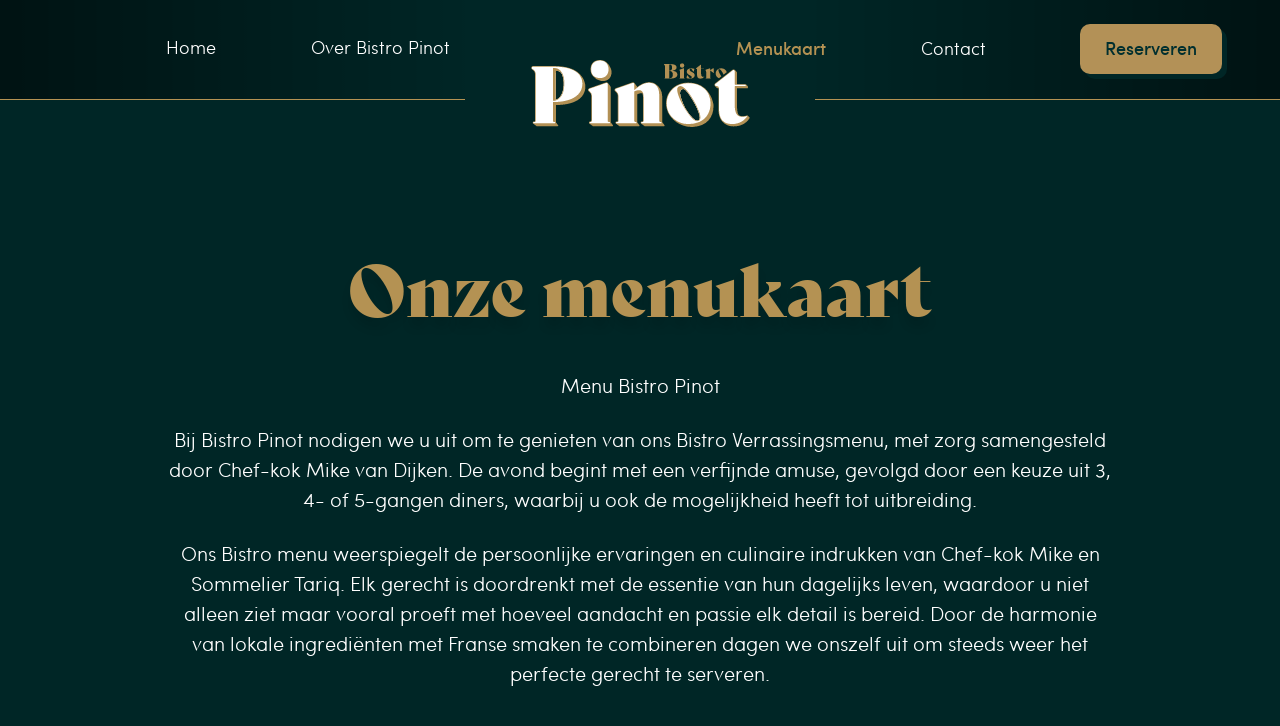

--- FILE ---
content_type: text/html; charset=UTF-8
request_url: https://www.bistropinot.nl/onze-menukaart/
body_size: 72282
content:

<!doctype html>
<html lang="nl-NL">
<head>
	<meta charset="UTF-8">
<script>
var gform;gform||(document.addEventListener("gform_main_scripts_loaded",function(){gform.scriptsLoaded=!0}),document.addEventListener("gform/theme/scripts_loaded",function(){gform.themeScriptsLoaded=!0}),window.addEventListener("DOMContentLoaded",function(){gform.domLoaded=!0}),gform={domLoaded:!1,scriptsLoaded:!1,themeScriptsLoaded:!1,isFormEditor:()=>"function"==typeof InitializeEditor,callIfLoaded:function(o){return!(!gform.domLoaded||!gform.scriptsLoaded||!gform.themeScriptsLoaded&&!gform.isFormEditor()||(gform.isFormEditor()&&console.warn("The use of gform.initializeOnLoaded() is deprecated in the form editor context and will be removed in Gravity Forms 3.1."),o(),0))},initializeOnLoaded:function(o){gform.callIfLoaded(o)||(document.addEventListener("gform_main_scripts_loaded",()=>{gform.scriptsLoaded=!0,gform.callIfLoaded(o)}),document.addEventListener("gform/theme/scripts_loaded",()=>{gform.themeScriptsLoaded=!0,gform.callIfLoaded(o)}),window.addEventListener("DOMContentLoaded",()=>{gform.domLoaded=!0,gform.callIfLoaded(o)}))},hooks:{action:{},filter:{}},addAction:function(o,r,e,t){gform.addHook("action",o,r,e,t)},addFilter:function(o,r,e,t){gform.addHook("filter",o,r,e,t)},doAction:function(o){gform.doHook("action",o,arguments)},applyFilters:function(o){return gform.doHook("filter",o,arguments)},removeAction:function(o,r){gform.removeHook("action",o,r)},removeFilter:function(o,r,e){gform.removeHook("filter",o,r,e)},addHook:function(o,r,e,t,n){null==gform.hooks[o][r]&&(gform.hooks[o][r]=[]);var d=gform.hooks[o][r];null==n&&(n=r+"_"+d.length),gform.hooks[o][r].push({tag:n,callable:e,priority:t=null==t?10:t})},doHook:function(r,o,e){var t;if(e=Array.prototype.slice.call(e,1),null!=gform.hooks[r][o]&&((o=gform.hooks[r][o]).sort(function(o,r){return o.priority-r.priority}),o.forEach(function(o){"function"!=typeof(t=o.callable)&&(t=window[t]),"action"==r?t.apply(null,e):e[0]=t.apply(null,e)})),"filter"==r)return e[0]},removeHook:function(o,r,t,n){var e;null!=gform.hooks[o][r]&&(e=(e=gform.hooks[o][r]).filter(function(o,r,e){return!!(null!=n&&n!=o.tag||null!=t&&t!=o.priority)}),gform.hooks[o][r]=e)}});
</script>

	<meta name="viewport" content="width=device-width, initial-scale=1">

	<link rel="apple-touch-icon" sizes="180x180" href="https://www.bistropinot.nl/wp-content/themes/bistropinot/favicon/apple-touch-icon.png">
	<link rel="icon" type="image/png" sizes="32x32" href="https://www.bistropinot.nl/wp-content/themes/bistropinot/favicon/favicon-32x32.png">
	<link rel="icon" type="image/png" sizes="16x16" href="https://www.bistropinot.nl/wp-content/themes/bistropinot/favicon/favicon-16x16.png">
	<link rel="manifest" href="https://www.bistropinot.nl/wp-content/themes/bistropinot/favicon/site.webmanifest">
	<link rel="mask-icon" href="https://www.bistropinot.nl/wp-content/themes/bistropinot/favicon/safari-pinned-tab.svg" color="#002d2d">
	<meta name="msapplication-TileColor" content="#002e2e">
	<meta name="theme-color" content="#002e2e">

	<title>Onze menukaart &#x2d; Bistro Pinot &#8211; Grou</title>
	<style>img:is([sizes="auto" i], [sizes^="auto," i]) { contain-intrinsic-size: 3000px 1500px }</style>
	
<!-- The SEO Framework: door Sybre Waaijer -->
<meta name="robots" content="max-snippet:-1,max-image-preview:standard,max-video-preview:-1" />
<link rel="canonical" href="https://www.bistropinot.nl/onze-menukaart/" />
<meta name="description" content="Een avond vol gezelligheid begint met goed eten. Bekijk onze menukaart op deze pagina! &#x2d; klik op de link voor meer informatie." />
<meta property="og:type" content="website" />
<meta property="og:locale" content="nl_NL" />
<meta property="og:site_name" content="Bistro Pinot &#8211; Grou" />
<meta property="og:title" content="Onze menukaart" />
<meta property="og:description" content="Een avond vol gezelligheid begint met goed eten. Bekijk onze menukaart op deze pagina! &#x2d; klik op de link voor meer informatie." />
<meta property="og:url" content="https://www.bistropinot.nl/onze-menukaart/" />
<meta name="twitter:card" content="summary_large_image" />
<meta name="twitter:title" content="Onze menukaart" />
<meta name="twitter:description" content="Een avond vol gezelligheid begint met goed eten. Bekijk onze menukaart op deze pagina! &#x2d; klik op de link voor meer informatie." />
<script type="application/ld+json">{"@context":"https://schema.org","@graph":[{"@type":"WebSite","@id":"https://www.bistropinot.nl/#/schema/WebSite","url":"https://www.bistropinot.nl/","name":"Bistro Pinot &#8211; Grou","inLanguage":"nl-NL","potentialAction":{"@type":"SearchAction","target":{"@type":"EntryPoint","urlTemplate":"https://www.bistropinot.nl/search/{search_term_string}/"},"query-input":"required name=search_term_string"},"publisher":{"@type":"Organization","@id":"https://www.bistropinot.nl/#/schema/Organization","name":"Bistro Pinot &#8211; Grou","url":"https://www.bistropinot.nl/"}},{"@type":"WebPage","@id":"https://www.bistropinot.nl/onze-menukaart/","url":"https://www.bistropinot.nl/onze-menukaart/","name":"Onze menukaart &#x2d; Bistro Pinot &#8211; Grou","description":"Een avond vol gezelligheid begint met goed eten. Bekijk onze menukaart op deze pagina! &#x2d; klik op de link voor meer informatie.","inLanguage":"nl-NL","isPartOf":{"@id":"https://www.bistropinot.nl/#/schema/WebSite"},"breadcrumb":{"@type":"BreadcrumbList","@id":"https://www.bistropinot.nl/#/schema/BreadcrumbList","itemListElement":[{"@type":"ListItem","position":1,"item":"https://www.bistropinot.nl/","name":"Bistro Pinot &#8211; Grou"},{"@type":"ListItem","position":2,"name":"Onze menukaart"}]},"potentialAction":{"@type":"ReadAction","target":"https://www.bistropinot.nl/onze-menukaart/"}}]}</script>
<!-- / The SEO Framework: door Sybre Waaijer | 38.81ms meta | 15.93ms boot -->

<style>.clearfix:after{clear:both;content:"";display:block}.text-bg-primary{background-color:RGBA(13,110,253,var(--bs-bg-opacity,1))!important;color:#fff!important}.text-bg-secondary{background-color:RGBA(108,117,125,var(--bs-bg-opacity,1))!important;color:#fff!important}.text-bg-success{background-color:RGBA(25,135,84,var(--bs-bg-opacity,1))!important;color:#fff!important}.text-bg-info{background-color:RGBA(13,202,240,var(--bs-bg-opacity,1))!important;color:#000!important}.text-bg-warning{background-color:RGBA(255,193,7,var(--bs-bg-opacity,1))!important;color:#000!important}.text-bg-danger{background-color:RGBA(220,53,69,var(--bs-bg-opacity,1))!important;color:#fff!important}.text-bg-light{background-color:RGBA(248,249,250,var(--bs-bg-opacity,1))!important;color:#000!important}.text-bg-dark{background-color:RGBA(33,37,41,var(--bs-bg-opacity,1))!important;color:#fff!important}.link-primary{color:#0d6efd!important}.link-primary:focus,.link-primary:hover{color:#0a58ca!important}.link-secondary{color:#6c757d!important}.link-secondary:focus,.link-secondary:hover{color:#565e64!important}.link-success{color:#198754!important}.link-success:focus,.link-success:hover{color:#146c43!important}.link-info{color:#0dcaf0!important}.link-info:focus,.link-info:hover{color:#3dd5f3!important}.link-warning{color:#ffc107!important}.link-warning:focus,.link-warning:hover{color:#ffcd39!important}.link-danger{color:#dc3545!important}.link-danger:focus,.link-danger:hover{color:#b02a37!important}.link-light{color:#f8f9fa!important}.link-light:focus,.link-light:hover{color:#f9fafb!important}.link-dark{color:#212529!important}.link-dark:focus,.link-dark:hover{color:#1a1e21!important}.ratio{position:relative;width:100%}.ratio:before{content:"";display:block;padding-top:var(--bs-aspect-ratio)}.ratio>*{height:100%;left:0;position:absolute;top:0;width:100%}.ratio-1x1{--bs-aspect-ratio:100%}.ratio-4x3{--bs-aspect-ratio:75%}.ratio-16x9{--bs-aspect-ratio:56.25%}.ratio-21x9{--bs-aspect-ratio:42.8571428571%}.fixed-top{top:0}.fixed-bottom,.fixed-top{left:0;position:fixed;right:0;z-index:1030}.fixed-bottom{bottom:0}.sticky-top{top:0}.sticky-bottom,.sticky-top{position:sticky;z-index:1020}.sticky-bottom{bottom:0}@media(min-width:576px){.sticky-sm-top{position:sticky;top:0;z-index:1020}.sticky-sm-bottom{bottom:0;position:sticky;z-index:1020}}@media(min-width:768px){.sticky-md-top{position:sticky;top:0;z-index:1020}.sticky-md-bottom{bottom:0;position:sticky;z-index:1020}}@media(min-width:992px){.sticky-lg-top{position:sticky;top:0;z-index:1020}.sticky-lg-bottom{bottom:0;position:sticky;z-index:1020}}@media(min-width:1200px){.sticky-xl-top{position:sticky;top:0;z-index:1020}.sticky-xl-bottom{bottom:0;position:sticky;z-index:1020}}@media(min-width:1400px){.sticky-xxl-top{position:sticky;top:0;z-index:1020}.sticky-xxl-bottom{bottom:0;position:sticky;z-index:1020}}.hstack{align-items:center;flex-direction:row}.hstack,.vstack{align-self:stretch;display:flex}.vstack{flex:1 1 auto;flex-direction:column}.visually-hidden,.visually-hidden-focusable:not(:focus):not(:focus-within){clip:rect(0,0,0,0)!important;border:0!important;height:1px!important;margin:-1px!important;overflow:hidden!important;padding:0!important;position:absolute!important;white-space:nowrap!important;width:1px!important}.stretched-link:after{bottom:0;content:"";left:0;position:absolute;right:0;top:0;z-index:1}.text-truncate{overflow:hidden;text-overflow:ellipsis;white-space:nowrap}.vr{align-self:stretch;background-color:currentcolor;display:inline-block;min-height:1em;opacity:.25;width:1px}.align-baseline{vertical-align:baseline!important}.align-top{vertical-align:top!important}.align-middle{vertical-align:middle!important}.align-bottom{vertical-align:bottom!important}.align-text-bottom{vertical-align:text-bottom!important}.align-text-top{vertical-align:text-top!important}.float-start{float:left!important}.float-end{float:right!important}.float-none{float:none!important}.opacity-0{opacity:0!important}.opacity-25{opacity:.25!important}.opacity-50{opacity:.5!important}.opacity-75{opacity:.75!important}.opacity-100{opacity:1!important}.overflow-auto{overflow:auto!important}.overflow-hidden{overflow:hidden!important}.overflow-visible{overflow:visible!important}.overflow-scroll{overflow:scroll!important}.shadow{box-shadow:0 .5rem 1rem rgba(0,0,0,.15)!important}.shadow-sm{box-shadow:0 .125rem .25rem rgba(0,0,0,.075)!important}.shadow-lg{box-shadow:0 1rem 3rem rgba(0,0,0,.175)!important}.shadow-none{box-shadow:none!important}.position-static{position:static!important}.position-relative{position:relative!important}.position-absolute{position:absolute!important}.position-fixed{position:fixed!important}.position-sticky{position:sticky!important}.top-0{top:0!important}.top-50{top:50%!important}.top-100{top:100%!important}.bottom-0{bottom:0!important}.bottom-50{bottom:50%!important}.bottom-100{bottom:100%!important}.start-0{left:0!important}.start-50{left:50%!important}.start-100{left:100%!important}.end-0{right:0!important}.end-50{right:50%!important}.end-100{right:100%!important}.translate-middle{transform:translate(-50%,-50%)!important}.translate-middle-x{transform:translateX(-50%)!important}.translate-middle-y{transform:translateY(-50%)!important}.border{border:var(--bs-border-width) var(--bs-border-style) var(--bs-border-color)!important}.border-0{border:0!important}.border-top{border-top:var(--bs-border-width) var(--bs-border-style) var(--bs-border-color)!important}.border-top-0{border-top:0!important}.border-end{border-right:var(--bs-border-width) var(--bs-border-style) var(--bs-border-color)!important}.border-end-0{border-right:0!important}.border-bottom{border-bottom:var(--bs-border-width) var(--bs-border-style) var(--bs-border-color)!important}.border-bottom-0{border-bottom:0!important}.border-start{border-left:var(--bs-border-width) var(--bs-border-style) var(--bs-border-color)!important}.border-start-0{border-left:0!important}.border-primary{--bs-border-opacity:1;border-color:rgba(var(--bs-primary-rgb),var(--bs-border-opacity))!important}.border-secondary{--bs-border-opacity:1;border-color:rgba(var(--bs-secondary-rgb),var(--bs-border-opacity))!important}.border-success{--bs-border-opacity:1;border-color:rgba(var(--bs-success-rgb),var(--bs-border-opacity))!important}.border-info{--bs-border-opacity:1;border-color:rgba(var(--bs-info-rgb),var(--bs-border-opacity))!important}.border-warning{--bs-border-opacity:1;border-color:rgba(var(--bs-warning-rgb),var(--bs-border-opacity))!important}.border-danger{--bs-border-opacity:1;border-color:rgba(var(--bs-danger-rgb),var(--bs-border-opacity))!important}.border-light{--bs-border-opacity:1;border-color:rgba(var(--bs-light-rgb),var(--bs-border-opacity))!important}.border-dark{--bs-border-opacity:1;border-color:rgba(var(--bs-dark-rgb),var(--bs-border-opacity))!important}.border-white{--bs-border-opacity:1;border-color:rgba(var(--bs-white-rgb),var(--bs-border-opacity))!important}.border-1{--bs-border-width:1px}.border-2{--bs-border-width:2px}.border-3{--bs-border-width:3px}.border-4{--bs-border-width:4px}.border-5{--bs-border-width:5px}.border-opacity-10{--bs-border-opacity:0.1}.border-opacity-25{--bs-border-opacity:0.25}.border-opacity-50{--bs-border-opacity:0.5}.border-opacity-75{--bs-border-opacity:0.75}.border-opacity-100{--bs-border-opacity:1}.w-25{width:25%!important}.w-50{width:50%!important}.w-75{width:75%!important}.w-100{width:100%!important}.w-auto{width:auto!important}.mw-100{max-width:100%!important}.vw-100{width:100vw!important}.min-vw-100{min-width:100vw!important}.h-25{height:25%!important}.h-50{height:50%!important}.h-75{height:75%!important}.h-100{height:100%!important}.h-auto{height:auto!important}.mh-100{max-height:100%!important}.vh-100{height:100vh!important}.min-vh-100{min-height:100vh!important}.gap-0{gap:0!important}.gap-1{gap:.25rem!important}.gap-2{gap:.5rem!important}.gap-3{gap:1rem!important}.gap-4{gap:1.5rem!important}.gap-5{gap:3rem!important}.font-monospace{font-family:var(--bs-font-monospace)!important}.fs-1{font-size:calc(1.375rem + 1.5vw)!important}.fs-2{font-size:calc(1.325rem + .9vw)!important}.fs-3{font-size:calc(1.3rem + .6vw)!important}.fs-4{font-size:calc(1.275rem + .3vw)!important}.fs-5{font-size:1.25rem!important}.fs-6{font-size:1rem!important}.fst-italic{font-style:italic!important}.fst-normal{font-style:normal!important}.fw-light{font-weight:300!important}.fw-lighter{font-weight:lighter!important}.fw-normal{font-weight:400!important}.fw-bold{font-weight:700!important}.fw-semibold{font-weight:600!important}.fw-bolder{font-weight:bolder!important}.lh-1{line-height:1!important}.lh-sm{line-height:1.25!important}.lh-base{line-height:1.5!important}.lh-lg{line-height:2!important}.text-start{text-align:left!important}.text-end{text-align:right!important}.text-center{text-align:center!important}.text-decoration-none{text-decoration:none!important}.text-decoration-underline{text-decoration:underline!important}.text-decoration-line-through{text-decoration:line-through!important}.text-lowercase{text-transform:lowercase!important}.text-uppercase{text-transform:uppercase!important}.text-capitalize{text-transform:capitalize!important}.text-wrap{white-space:normal!important}.text-nowrap{white-space:nowrap!important}.text-break{word-wrap:break-word!important;word-break:break-word!important}.text-primary{--bs-text-opacity:1;color:rgba(var(--bs-primary-rgb),var(--bs-text-opacity))!important}.text-secondary{--bs-text-opacity:1;color:rgba(var(--bs-secondary-rgb),var(--bs-text-opacity))!important}.text-success{--bs-text-opacity:1;color:rgba(var(--bs-success-rgb),var(--bs-text-opacity))!important}.text-info{--bs-text-opacity:1;color:rgba(var(--bs-info-rgb),var(--bs-text-opacity))!important}.text-warning{--bs-text-opacity:1;color:rgba(var(--bs-warning-rgb),var(--bs-text-opacity))!important}.text-danger{--bs-text-opacity:1;color:rgba(var(--bs-danger-rgb),var(--bs-text-opacity))!important}.text-light{--bs-text-opacity:1;color:rgba(var(--bs-light-rgb),var(--bs-text-opacity))!important}.text-dark{--bs-text-opacity:1;color:rgba(var(--bs-dark-rgb),var(--bs-text-opacity))!important}.text-black{--bs-text-opacity:1;color:rgba(var(--bs-black-rgb),var(--bs-text-opacity))!important}.text-white{--bs-text-opacity:1;color:rgba(var(--bs-white-rgb),var(--bs-text-opacity))!important}.text-body{--bs-text-opacity:1;color:rgba(var(--bs-body-color-rgb),var(--bs-text-opacity))!important}.text-muted{--bs-text-opacity:1;color:#6c757d!important}.text-black-50{--bs-text-opacity:1;color:rgba(0,0,0,.5)!important}.text-white-50{--bs-text-opacity:1;color:hsla(0,0%,100%,.5)!important}.text-reset{--bs-text-opacity:1;color:inherit!important}.text-opacity-25{--bs-text-opacity:0.25}.text-opacity-50{--bs-text-opacity:0.5}.text-opacity-75{--bs-text-opacity:0.75}.text-opacity-100{--bs-text-opacity:1}.bg-primary{--bs-bg-opacity:1;background-color:rgba(var(--bs-primary-rgb),var(--bs-bg-opacity))!important}.bg-secondary{--bs-bg-opacity:1;background-color:rgba(var(--bs-secondary-rgb),var(--bs-bg-opacity))!important}.bg-success{--bs-bg-opacity:1;background-color:rgba(var(--bs-success-rgb),var(--bs-bg-opacity))!important}.bg-info{--bs-bg-opacity:1;background-color:rgba(var(--bs-info-rgb),var(--bs-bg-opacity))!important}.bg-warning{--bs-bg-opacity:1;background-color:rgba(var(--bs-warning-rgb),var(--bs-bg-opacity))!important}.bg-danger{--bs-bg-opacity:1;background-color:rgba(var(--bs-danger-rgb),var(--bs-bg-opacity))!important}.bg-light{--bs-bg-opacity:1;background-color:rgba(var(--bs-light-rgb),var(--bs-bg-opacity))!important}.bg-dark{--bs-bg-opacity:1;background-color:rgba(var(--bs-dark-rgb),var(--bs-bg-opacity))!important}.bg-black{--bs-bg-opacity:1;background-color:rgba(var(--bs-black-rgb),var(--bs-bg-opacity))!important}.bg-white{--bs-bg-opacity:1;background-color:rgba(var(--bs-white-rgb),var(--bs-bg-opacity))!important}.bg-body{--bs-bg-opacity:1;background-color:rgba(var(--bs-body-bg-rgb),var(--bs-bg-opacity))!important}.bg-transparent{--bs-bg-opacity:1;background-color:transparent!important}.bg-opacity-10{--bs-bg-opacity:0.1}.bg-opacity-25{--bs-bg-opacity:0.25}.bg-opacity-50{--bs-bg-opacity:0.5}.bg-opacity-75{--bs-bg-opacity:0.75}.bg-opacity-100{--bs-bg-opacity:1}.bg-gradient{background-image:var(--bs-gradient)!important}.user-select-all{-webkit-user-select:all!important;-moz-user-select:all!important;user-select:all!important}.user-select-auto{-webkit-user-select:auto!important;-moz-user-select:auto!important;user-select:auto!important}.user-select-none{-webkit-user-select:none!important;-moz-user-select:none!important;user-select:none!important}.pe-none{pointer-events:none!important}.pe-auto{pointer-events:auto!important}.rounded{border-radius:var(--bs-border-radius)!important}.rounded-0{border-radius:0!important}.rounded-1{border-radius:var(--bs-border-radius-sm)!important}.rounded-2{border-radius:var(--bs-border-radius)!important}.rounded-3{border-radius:var(--bs-border-radius-lg)!important}.rounded-4{border-radius:var(--bs-border-radius-xl)!important}.rounded-5{border-radius:var(--bs-border-radius-2xl)!important}.rounded-circle{border-radius:50%!important}.rounded-pill{border-radius:var(--bs-border-radius-pill)!important}.rounded-top{border-top-left-radius:var(--bs-border-radius)!important}.rounded-end,.rounded-top{border-top-right-radius:var(--bs-border-radius)!important}.rounded-bottom,.rounded-end{border-bottom-right-radius:var(--bs-border-radius)!important}.rounded-bottom,.rounded-start{border-bottom-left-radius:var(--bs-border-radius)!important}.rounded-start{border-top-left-radius:var(--bs-border-radius)!important}.visible{visibility:visible!important}.invisible{visibility:hidden!important}@media(min-width:576px){.float-sm-start{float:left!important}.float-sm-end{float:right!important}.float-sm-none{float:none!important}.d-sm-inline{display:inline!important}.d-sm-inline-block{display:inline-block!important}.d-sm-block{display:block!important}.d-sm-grid{display:grid!important}.d-sm-table{display:table!important}.d-sm-table-row{display:table-row!important}.d-sm-table-cell{display:table-cell!important}.d-sm-flex{display:flex!important}.d-sm-inline-flex{display:inline-flex!important}.d-sm-none{display:none!important}.flex-sm-fill{flex:1 1 auto!important}.flex-sm-row{flex-direction:row!important}.flex-sm-column{flex-direction:column!important}.flex-sm-row-reverse{flex-direction:row-reverse!important}.flex-sm-column-reverse{flex-direction:column-reverse!important}.flex-sm-grow-0{flex-grow:0!important}.flex-sm-grow-1{flex-grow:1!important}.flex-sm-shrink-0{flex-shrink:0!important}.flex-sm-shrink-1{flex-shrink:1!important}.flex-sm-wrap{flex-wrap:wrap!important}.flex-sm-nowrap{flex-wrap:nowrap!important}.flex-sm-wrap-reverse{flex-wrap:wrap-reverse!important}.justify-content-sm-start{justify-content:flex-start!important}.justify-content-sm-end{justify-content:flex-end!important}.justify-content-sm-center{justify-content:center!important}.justify-content-sm-between{justify-content:space-between!important}.justify-content-sm-around{justify-content:space-around!important}.justify-content-sm-evenly{justify-content:space-evenly!important}.align-items-sm-start{align-items:flex-start!important}.align-items-sm-end{align-items:flex-end!important}.align-items-sm-center{align-items:center!important}.align-items-sm-baseline{align-items:baseline!important}.align-items-sm-stretch{align-items:stretch!important}.align-content-sm-start{align-content:flex-start!important}.align-content-sm-end{align-content:flex-end!important}.align-content-sm-center{align-content:center!important}.align-content-sm-between{align-content:space-between!important}.align-content-sm-around{align-content:space-around!important}.align-content-sm-stretch{align-content:stretch!important}.align-self-sm-auto{align-self:auto!important}.align-self-sm-start{align-self:flex-start!important}.align-self-sm-end{align-self:flex-end!important}.align-self-sm-center{align-self:center!important}.align-self-sm-baseline{align-self:baseline!important}.align-self-sm-stretch{align-self:stretch!important}.order-sm-first{order:-1!important}.order-sm-0{order:0!important}.order-sm-1{order:1!important}.order-sm-2{order:2!important}.order-sm-3{order:3!important}.order-sm-4{order:4!important}.order-sm-5{order:5!important}.order-sm-last{order:6!important}.m-sm-0{margin:0!important}.m-sm-1{margin:.25rem!important}.m-sm-2{margin:.5rem!important}.m-sm-3{margin:1rem!important}.m-sm-4{margin:1.5rem!important}.m-sm-5{margin:3rem!important}.m-sm-auto{margin:auto!important}.mx-sm-0{margin-left:0!important;margin-right:0!important}.mx-sm-1{margin-left:.25rem!important;margin-right:.25rem!important}.mx-sm-2{margin-left:.5rem!important;margin-right:.5rem!important}.mx-sm-3{margin-left:1rem!important;margin-right:1rem!important}.mx-sm-4{margin-left:1.5rem!important;margin-right:1.5rem!important}.mx-sm-5{margin-left:3rem!important;margin-right:3rem!important}.mx-sm-auto{margin-left:auto!important;margin-right:auto!important}.my-sm-0{margin-bottom:0!important;margin-top:0!important}.my-sm-1{margin-bottom:.25rem!important;margin-top:.25rem!important}.my-sm-2{margin-bottom:.5rem!important;margin-top:.5rem!important}.my-sm-3{margin-bottom:1rem!important;margin-top:1rem!important}.my-sm-4{margin-bottom:1.5rem!important;margin-top:1.5rem!important}.my-sm-5{margin-bottom:3rem!important;margin-top:3rem!important}.my-sm-auto{margin-bottom:auto!important;margin-top:auto!important}.mt-sm-0{margin-top:0!important}.mt-sm-1{margin-top:.25rem!important}.mt-sm-2{margin-top:.5rem!important}.mt-sm-3{margin-top:1rem!important}.mt-sm-4{margin-top:1.5rem!important}.mt-sm-5{margin-top:3rem!important}.mt-sm-auto{margin-top:auto!important}.me-sm-0{margin-right:0!important}.me-sm-1{margin-right:.25rem!important}.me-sm-2{margin-right:.5rem!important}.me-sm-3{margin-right:1rem!important}.me-sm-4{margin-right:1.5rem!important}.me-sm-5{margin-right:3rem!important}.me-sm-auto{margin-right:auto!important}.mb-sm-0{margin-bottom:0!important}.mb-sm-1{margin-bottom:.25rem!important}.mb-sm-2{margin-bottom:.5rem!important}.mb-sm-3{margin-bottom:1rem!important}.mb-sm-4{margin-bottom:1.5rem!important}.mb-sm-5{margin-bottom:3rem!important}.mb-sm-auto{margin-bottom:auto!important}.ms-sm-0{margin-left:0!important}.ms-sm-1{margin-left:.25rem!important}.ms-sm-2{margin-left:.5rem!important}.ms-sm-3{margin-left:1rem!important}.ms-sm-4{margin-left:1.5rem!important}.ms-sm-5{margin-left:3rem!important}.ms-sm-auto{margin-left:auto!important}.p-sm-0{padding:0!important}.p-sm-1{padding:.25rem!important}.p-sm-2{padding:.5rem!important}.p-sm-3{padding:1rem!important}.p-sm-4{padding:1.5rem!important}.p-sm-5{padding:3rem!important}.px-sm-0{padding-left:0!important;padding-right:0!important}.px-sm-1{padding-left:.25rem!important;padding-right:.25rem!important}.px-sm-2{padding-left:.5rem!important;padding-right:.5rem!important}.px-sm-3{padding-left:1rem!important;padding-right:1rem!important}.px-sm-4{padding-left:1.5rem!important;padding-right:1.5rem!important}.px-sm-5{padding-left:3rem!important;padding-right:3rem!important}.py-sm-0{padding-bottom:0!important;padding-top:0!important}.py-sm-1{padding-bottom:.25rem!important;padding-top:.25rem!important}.py-sm-2{padding-bottom:.5rem!important;padding-top:.5rem!important}.py-sm-3{padding-bottom:1rem!important;padding-top:1rem!important}.py-sm-4{padding-bottom:1.5rem!important;padding-top:1.5rem!important}.py-sm-5{padding-bottom:3rem!important;padding-top:3rem!important}.pt-sm-0{padding-top:0!important}.pt-sm-1{padding-top:.25rem!important}.pt-sm-2{padding-top:.5rem!important}.pt-sm-3{padding-top:1rem!important}.pt-sm-4{padding-top:1.5rem!important}.pt-sm-5{padding-top:3rem!important}.pe-sm-0{padding-right:0!important}.pe-sm-1{padding-right:.25rem!important}.pe-sm-2{padding-right:.5rem!important}.pe-sm-3{padding-right:1rem!important}.pe-sm-4{padding-right:1.5rem!important}.pe-sm-5{padding-right:3rem!important}.pb-sm-0{padding-bottom:0!important}.pb-sm-1{padding-bottom:.25rem!important}.pb-sm-2{padding-bottom:.5rem!important}.pb-sm-3{padding-bottom:1rem!important}.pb-sm-4{padding-bottom:1.5rem!important}.pb-sm-5{padding-bottom:3rem!important}.ps-sm-0{padding-left:0!important}.ps-sm-1{padding-left:.25rem!important}.ps-sm-2{padding-left:.5rem!important}.ps-sm-3{padding-left:1rem!important}.ps-sm-4{padding-left:1.5rem!important}.ps-sm-5{padding-left:3rem!important}.gap-sm-0{gap:0!important}.gap-sm-1{gap:.25rem!important}.gap-sm-2{gap:.5rem!important}.gap-sm-3{gap:1rem!important}.gap-sm-4{gap:1.5rem!important}.gap-sm-5{gap:3rem!important}.text-sm-start{text-align:left!important}.text-sm-end{text-align:right!important}.text-sm-center{text-align:center!important}}@media(min-width:768px){.float-md-start{float:left!important}.float-md-end{float:right!important}.float-md-none{float:none!important}.d-md-inline{display:inline!important}.d-md-inline-block{display:inline-block!important}.d-md-block{display:block!important}.d-md-grid{display:grid!important}.d-md-table{display:table!important}.d-md-table-row{display:table-row!important}.d-md-table-cell{display:table-cell!important}.d-md-flex{display:flex!important}.d-md-inline-flex{display:inline-flex!important}.d-md-none{display:none!important}.flex-md-fill{flex:1 1 auto!important}.flex-md-row{flex-direction:row!important}.flex-md-column{flex-direction:column!important}.flex-md-row-reverse{flex-direction:row-reverse!important}.flex-md-column-reverse{flex-direction:column-reverse!important}.flex-md-grow-0{flex-grow:0!important}.flex-md-grow-1{flex-grow:1!important}.flex-md-shrink-0{flex-shrink:0!important}.flex-md-shrink-1{flex-shrink:1!important}.flex-md-wrap{flex-wrap:wrap!important}.flex-md-nowrap{flex-wrap:nowrap!important}.flex-md-wrap-reverse{flex-wrap:wrap-reverse!important}.justify-content-md-start{justify-content:flex-start!important}.justify-content-md-end{justify-content:flex-end!important}.justify-content-md-center{justify-content:center!important}.justify-content-md-between{justify-content:space-between!important}.justify-content-md-around{justify-content:space-around!important}.justify-content-md-evenly{justify-content:space-evenly!important}.align-items-md-start{align-items:flex-start!important}.align-items-md-end{align-items:flex-end!important}.align-items-md-center{align-items:center!important}.align-items-md-baseline{align-items:baseline!important}.align-items-md-stretch{align-items:stretch!important}.align-content-md-start{align-content:flex-start!important}.align-content-md-end{align-content:flex-end!important}.align-content-md-center{align-content:center!important}.align-content-md-between{align-content:space-between!important}.align-content-md-around{align-content:space-around!important}.align-content-md-stretch{align-content:stretch!important}.align-self-md-auto{align-self:auto!important}.align-self-md-start{align-self:flex-start!important}.align-self-md-end{align-self:flex-end!important}.align-self-md-center{align-self:center!important}.align-self-md-baseline{align-self:baseline!important}.align-self-md-stretch{align-self:stretch!important}.order-md-first{order:-1!important}.order-md-0{order:0!important}.order-md-1{order:1!important}.order-md-2{order:2!important}.order-md-3{order:3!important}.order-md-4{order:4!important}.order-md-5{order:5!important}.order-md-last{order:6!important}.m-md-0{margin:0!important}.m-md-1{margin:.25rem!important}.m-md-2{margin:.5rem!important}.m-md-3{margin:1rem!important}.m-md-4{margin:1.5rem!important}.m-md-5{margin:3rem!important}.m-md-auto{margin:auto!important}.mx-md-0{margin-left:0!important;margin-right:0!important}.mx-md-1{margin-left:.25rem!important;margin-right:.25rem!important}.mx-md-2{margin-left:.5rem!important;margin-right:.5rem!important}.mx-md-3{margin-left:1rem!important;margin-right:1rem!important}.mx-md-4{margin-left:1.5rem!important;margin-right:1.5rem!important}.mx-md-5{margin-left:3rem!important;margin-right:3rem!important}.mx-md-auto{margin-left:auto!important;margin-right:auto!important}.my-md-0{margin-bottom:0!important;margin-top:0!important}.my-md-1{margin-bottom:.25rem!important;margin-top:.25rem!important}.my-md-2{margin-bottom:.5rem!important;margin-top:.5rem!important}.my-md-3{margin-bottom:1rem!important;margin-top:1rem!important}.my-md-4{margin-bottom:1.5rem!important;margin-top:1.5rem!important}.my-md-5{margin-bottom:3rem!important;margin-top:3rem!important}.my-md-auto{margin-bottom:auto!important;margin-top:auto!important}.mt-md-0{margin-top:0!important}.mt-md-1{margin-top:.25rem!important}.mt-md-2{margin-top:.5rem!important}.mt-md-3{margin-top:1rem!important}.mt-md-4{margin-top:1.5rem!important}.mt-md-5{margin-top:3rem!important}.mt-md-auto{margin-top:auto!important}.me-md-0{margin-right:0!important}.me-md-1{margin-right:.25rem!important}.me-md-2{margin-right:.5rem!important}.me-md-3{margin-right:1rem!important}.me-md-4{margin-right:1.5rem!important}.me-md-5{margin-right:3rem!important}.me-md-auto{margin-right:auto!important}.mb-md-0{margin-bottom:0!important}.mb-md-1{margin-bottom:.25rem!important}.mb-md-2{margin-bottom:.5rem!important}.mb-md-3{margin-bottom:1rem!important}.mb-md-4{margin-bottom:1.5rem!important}.mb-md-5{margin-bottom:3rem!important}.mb-md-auto{margin-bottom:auto!important}.ms-md-0{margin-left:0!important}.ms-md-1{margin-left:.25rem!important}.ms-md-2{margin-left:.5rem!important}.ms-md-3{margin-left:1rem!important}.ms-md-4{margin-left:1.5rem!important}.ms-md-5{margin-left:3rem!important}.ms-md-auto{margin-left:auto!important}.p-md-0{padding:0!important}.p-md-1{padding:.25rem!important}.p-md-2{padding:.5rem!important}.p-md-3{padding:1rem!important}.p-md-4{padding:1.5rem!important}.p-md-5{padding:3rem!important}.px-md-0{padding-left:0!important;padding-right:0!important}.px-md-1{padding-left:.25rem!important;padding-right:.25rem!important}.px-md-2{padding-left:.5rem!important;padding-right:.5rem!important}.px-md-3{padding-left:1rem!important;padding-right:1rem!important}.px-md-4{padding-left:1.5rem!important;padding-right:1.5rem!important}.px-md-5{padding-left:3rem!important;padding-right:3rem!important}.py-md-0{padding-bottom:0!important;padding-top:0!important}.py-md-1{padding-bottom:.25rem!important;padding-top:.25rem!important}.py-md-2{padding-bottom:.5rem!important;padding-top:.5rem!important}.py-md-3{padding-bottom:1rem!important;padding-top:1rem!important}.py-md-4{padding-bottom:1.5rem!important;padding-top:1.5rem!important}.py-md-5{padding-bottom:3rem!important;padding-top:3rem!important}.pt-md-0{padding-top:0!important}.pt-md-1{padding-top:.25rem!important}.pt-md-2{padding-top:.5rem!important}.pt-md-3{padding-top:1rem!important}.pt-md-4{padding-top:1.5rem!important}.pt-md-5{padding-top:3rem!important}.pe-md-0{padding-right:0!important}.pe-md-1{padding-right:.25rem!important}.pe-md-2{padding-right:.5rem!important}.pe-md-3{padding-right:1rem!important}.pe-md-4{padding-right:1.5rem!important}.pe-md-5{padding-right:3rem!important}.pb-md-0{padding-bottom:0!important}.pb-md-1{padding-bottom:.25rem!important}.pb-md-2{padding-bottom:.5rem!important}.pb-md-3{padding-bottom:1rem!important}.pb-md-4{padding-bottom:1.5rem!important}.pb-md-5{padding-bottom:3rem!important}.ps-md-0{padding-left:0!important}.ps-md-1{padding-left:.25rem!important}.ps-md-2{padding-left:.5rem!important}.ps-md-3{padding-left:1rem!important}.ps-md-4{padding-left:1.5rem!important}.ps-md-5{padding-left:3rem!important}.gap-md-0{gap:0!important}.gap-md-1{gap:.25rem!important}.gap-md-2{gap:.5rem!important}.gap-md-3{gap:1rem!important}.gap-md-4{gap:1.5rem!important}.gap-md-5{gap:3rem!important}.text-md-start{text-align:left!important}.text-md-end{text-align:right!important}.text-md-center{text-align:center!important}}@media(min-width:992px){.float-lg-start{float:left!important}.float-lg-end{float:right!important}.float-lg-none{float:none!important}.d-lg-inline{display:inline!important}.d-lg-inline-block{display:inline-block!important}.d-lg-block,.site-topbar:after,.site-topbar:before{display:block!important}.d-lg-grid{display:grid!important}.d-lg-table{display:table!important}.d-lg-table-row{display:table-row!important}.d-lg-table-cell{display:table-cell!important}.d-lg-flex{display:flex!important}.d-lg-inline-flex{display:inline-flex!important}.d-lg-none{display:none!important}.flex-lg-fill{flex:1 1 auto!important}.flex-lg-row{flex-direction:row!important}.flex-lg-column{flex-direction:column!important}.flex-lg-row-reverse{flex-direction:row-reverse!important}.flex-lg-column-reverse{flex-direction:column-reverse!important}.flex-lg-grow-0{flex-grow:0!important}.flex-lg-grow-1{flex-grow:1!important}.flex-lg-shrink-0{flex-shrink:0!important}.flex-lg-shrink-1{flex-shrink:1!important}.flex-lg-wrap{flex-wrap:wrap!important}.flex-lg-nowrap{flex-wrap:nowrap!important}.flex-lg-wrap-reverse{flex-wrap:wrap-reverse!important}.justify-content-lg-start{justify-content:flex-start!important}.justify-content-lg-end{justify-content:flex-end!important}.justify-content-lg-center{justify-content:center!important}.justify-content-lg-between{justify-content:space-between!important}.justify-content-lg-around{justify-content:space-around!important}.justify-content-lg-evenly{justify-content:space-evenly!important}.align-items-lg-start{align-items:flex-start!important}.align-items-lg-end{align-items:flex-end!important}.align-items-lg-center{align-items:center!important}.align-items-lg-baseline{align-items:baseline!important}.align-items-lg-stretch{align-items:stretch!important}.align-content-lg-start{align-content:flex-start!important}.align-content-lg-end{align-content:flex-end!important}.align-content-lg-center{align-content:center!important}.align-content-lg-between{align-content:space-between!important}.align-content-lg-around{align-content:space-around!important}.align-content-lg-stretch{align-content:stretch!important}.align-self-lg-auto{align-self:auto!important}.align-self-lg-start{align-self:flex-start!important}.align-self-lg-end{align-self:flex-end!important}.align-self-lg-center{align-self:center!important}.align-self-lg-baseline{align-self:baseline!important}.align-self-lg-stretch{align-self:stretch!important}.order-lg-first{order:-1!important}.order-lg-0{order:0!important}.order-lg-1{order:1!important}.order-lg-2{order:2!important}.order-lg-3{order:3!important}.order-lg-4{order:4!important}.order-lg-5{order:5!important}.order-lg-last{order:6!important}.m-lg-0{margin:0!important}.m-lg-1{margin:.25rem!important}.m-lg-2{margin:.5rem!important}.m-lg-3{margin:1rem!important}.m-lg-4{margin:1.5rem!important}.m-lg-5{margin:3rem!important}.m-lg-auto{margin:auto!important}.mx-lg-0{margin-left:0!important;margin-right:0!important}.mx-lg-1{margin-left:.25rem!important;margin-right:.25rem!important}.mx-lg-2{margin-left:.5rem!important;margin-right:.5rem!important}.mx-lg-3{margin-left:1rem!important;margin-right:1rem!important}.mx-lg-4{margin-left:1.5rem!important;margin-right:1.5rem!important}.mx-lg-5{margin-left:3rem!important;margin-right:3rem!important}.mx-lg-auto{margin-left:auto!important;margin-right:auto!important}.my-lg-0{margin-bottom:0!important;margin-top:0!important}.my-lg-1{margin-bottom:.25rem!important;margin-top:.25rem!important}.my-lg-2{margin-bottom:.5rem!important;margin-top:.5rem!important}.my-lg-3{margin-bottom:1rem!important;margin-top:1rem!important}.my-lg-4{margin-bottom:1.5rem!important;margin-top:1.5rem!important}.my-lg-5{margin-bottom:3rem!important;margin-top:3rem!important}.my-lg-auto{margin-bottom:auto!important;margin-top:auto!important}.mt-lg-0{margin-top:0!important}.mt-lg-1{margin-top:.25rem!important}.mt-lg-2{margin-top:.5rem!important}.mt-lg-3{margin-top:1rem!important}.mt-lg-4{margin-top:1.5rem!important}.mt-lg-5{margin-top:3rem!important}.mt-lg-auto{margin-top:auto!important}.me-lg-0{margin-right:0!important}.me-lg-1{margin-right:.25rem!important}.me-lg-2{margin-right:.5rem!important}.me-lg-3{margin-right:1rem!important}.me-lg-4{margin-right:1.5rem!important}.me-lg-5{margin-right:3rem!important}.me-lg-auto{margin-right:auto!important}.mb-lg-0{margin-bottom:0!important}.mb-lg-1{margin-bottom:.25rem!important}.mb-lg-2{margin-bottom:.5rem!important}.mb-lg-3{margin-bottom:1rem!important}.mb-lg-4{margin-bottom:1.5rem!important}.mb-lg-5{margin-bottom:3rem!important}.mb-lg-auto{margin-bottom:auto!important}.ms-lg-0{margin-left:0!important}.ms-lg-1{margin-left:.25rem!important}.ms-lg-2{margin-left:.5rem!important}.ms-lg-3{margin-left:1rem!important}.ms-lg-4{margin-left:1.5rem!important}.ms-lg-5{margin-left:3rem!important}.ms-lg-auto{margin-left:auto!important}.p-lg-0{padding:0!important}.p-lg-1{padding:.25rem!important}.p-lg-2{padding:.5rem!important}.p-lg-3{padding:1rem!important}.p-lg-4{padding:1.5rem!important}.p-lg-5{padding:3rem!important}.px-lg-0{padding-left:0!important;padding-right:0!important}.px-lg-1{padding-left:.25rem!important;padding-right:.25rem!important}.px-lg-2{padding-left:.5rem!important;padding-right:.5rem!important}.px-lg-3{padding-left:1rem!important;padding-right:1rem!important}.px-lg-4{padding-left:1.5rem!important;padding-right:1.5rem!important}.px-lg-5{padding-left:3rem!important;padding-right:3rem!important}.py-lg-0{padding-bottom:0!important;padding-top:0!important}.py-lg-1{padding-bottom:.25rem!important;padding-top:.25rem!important}.py-lg-2{padding-bottom:.5rem!important;padding-top:.5rem!important}.py-lg-3{padding-bottom:1rem!important;padding-top:1rem!important}.py-lg-4{padding-bottom:1.5rem!important;padding-top:1.5rem!important}.py-lg-5{padding-bottom:3rem!important;padding-top:3rem!important}.pt-lg-0{padding-top:0!important}.pt-lg-1{padding-top:.25rem!important}.pt-lg-2{padding-top:.5rem!important}.pt-lg-3{padding-top:1rem!important}.pt-lg-4{padding-top:1.5rem!important}.pt-lg-5{padding-top:3rem!important}.pe-lg-0{padding-right:0!important}.pe-lg-1{padding-right:.25rem!important}.pe-lg-2{padding-right:.5rem!important}.pe-lg-3{padding-right:1rem!important}.pe-lg-4{padding-right:1.5rem!important}.pe-lg-5{padding-right:3rem!important}.pb-lg-0{padding-bottom:0!important}.pb-lg-1{padding-bottom:.25rem!important}.pb-lg-2{padding-bottom:.5rem!important}.pb-lg-3{padding-bottom:1rem!important}.pb-lg-4{padding-bottom:1.5rem!important}.pb-lg-5{padding-bottom:3rem!important}.ps-lg-0{padding-left:0!important}.ps-lg-1{padding-left:.25rem!important}.ps-lg-2{padding-left:.5rem!important}.ps-lg-3{padding-left:1rem!important}.ps-lg-4{padding-left:1.5rem!important}.ps-lg-5{padding-left:3rem!important}.gap-lg-0{gap:0!important}.gap-lg-1{gap:.25rem!important}.gap-lg-2{gap:.5rem!important}.gap-lg-3{gap:1rem!important}.gap-lg-4{gap:1.5rem!important}.gap-lg-5{gap:3rem!important}.text-lg-start{text-align:left!important}.text-lg-end{text-align:right!important}.text-lg-center{text-align:center!important}}@media(min-width:1200px){.float-xl-start{float:left!important}.float-xl-end{float:right!important}.float-xl-none{float:none!important}.d-xl-inline{display:inline!important}.d-xl-inline-block{display:inline-block!important}.d-xl-block{display:block!important}.d-xl-grid{display:grid!important}.d-xl-table{display:table!important}.d-xl-table-row{display:table-row!important}.d-xl-table-cell{display:table-cell!important}.d-xl-flex{display:flex!important}.d-xl-inline-flex{display:inline-flex!important}.d-xl-none{display:none!important}.flex-xl-fill{flex:1 1 auto!important}.flex-xl-row{flex-direction:row!important}.flex-xl-column{flex-direction:column!important}.flex-xl-row-reverse{flex-direction:row-reverse!important}.flex-xl-column-reverse{flex-direction:column-reverse!important}.flex-xl-grow-0{flex-grow:0!important}.flex-xl-grow-1{flex-grow:1!important}.flex-xl-shrink-0{flex-shrink:0!important}.flex-xl-shrink-1{flex-shrink:1!important}.flex-xl-wrap{flex-wrap:wrap!important}.flex-xl-nowrap{flex-wrap:nowrap!important}.flex-xl-wrap-reverse{flex-wrap:wrap-reverse!important}.justify-content-xl-start{justify-content:flex-start!important}.justify-content-xl-end{justify-content:flex-end!important}.justify-content-xl-center{justify-content:center!important}.justify-content-xl-between{justify-content:space-between!important}.justify-content-xl-around{justify-content:space-around!important}.justify-content-xl-evenly{justify-content:space-evenly!important}.align-items-xl-start{align-items:flex-start!important}.align-items-xl-end{align-items:flex-end!important}.align-items-xl-center{align-items:center!important}.align-items-xl-baseline{align-items:baseline!important}.align-items-xl-stretch{align-items:stretch!important}.align-content-xl-start{align-content:flex-start!important}.align-content-xl-end{align-content:flex-end!important}.align-content-xl-center{align-content:center!important}.align-content-xl-between{align-content:space-between!important}.align-content-xl-around{align-content:space-around!important}.align-content-xl-stretch{align-content:stretch!important}.align-self-xl-auto{align-self:auto!important}.align-self-xl-start{align-self:flex-start!important}.align-self-xl-end{align-self:flex-end!important}.align-self-xl-center{align-self:center!important}.align-self-xl-baseline{align-self:baseline!important}.align-self-xl-stretch{align-self:stretch!important}.order-xl-first{order:-1!important}.order-xl-0{order:0!important}.order-xl-1{order:1!important}.order-xl-2{order:2!important}.order-xl-3{order:3!important}.order-xl-4{order:4!important}.order-xl-5{order:5!important}.order-xl-last{order:6!important}.m-xl-0{margin:0!important}.m-xl-1{margin:.25rem!important}.m-xl-2{margin:.5rem!important}.m-xl-3{margin:1rem!important}.m-xl-4{margin:1.5rem!important}.m-xl-5{margin:3rem!important}.m-xl-auto{margin:auto!important}.mx-xl-0{margin-left:0!important;margin-right:0!important}.mx-xl-1{margin-left:.25rem!important;margin-right:.25rem!important}.mx-xl-2{margin-left:.5rem!important;margin-right:.5rem!important}.mx-xl-3{margin-left:1rem!important;margin-right:1rem!important}.mx-xl-4{margin-left:1.5rem!important;margin-right:1.5rem!important}.mx-xl-5{margin-left:3rem!important;margin-right:3rem!important}.mx-xl-auto{margin-left:auto!important;margin-right:auto!important}.my-xl-0{margin-bottom:0!important;margin-top:0!important}.my-xl-1{margin-bottom:.25rem!important;margin-top:.25rem!important}.my-xl-2{margin-bottom:.5rem!important;margin-top:.5rem!important}.my-xl-3{margin-bottom:1rem!important;margin-top:1rem!important}.my-xl-4{margin-bottom:1.5rem!important;margin-top:1.5rem!important}.my-xl-5{margin-bottom:3rem!important;margin-top:3rem!important}.my-xl-auto{margin-bottom:auto!important;margin-top:auto!important}.mt-xl-0{margin-top:0!important}.mt-xl-1{margin-top:.25rem!important}.mt-xl-2{margin-top:.5rem!important}.mt-xl-3{margin-top:1rem!important}.mt-xl-4{margin-top:1.5rem!important}.mt-xl-5{margin-top:3rem!important}.mt-xl-auto{margin-top:auto!important}.me-xl-0{margin-right:0!important}.me-xl-1{margin-right:.25rem!important}.me-xl-2{margin-right:.5rem!important}.me-xl-3{margin-right:1rem!important}.me-xl-4{margin-right:1.5rem!important}.me-xl-5{margin-right:3rem!important}.me-xl-auto{margin-right:auto!important}.mb-xl-0{margin-bottom:0!important}.mb-xl-1{margin-bottom:.25rem!important}.mb-xl-2{margin-bottom:.5rem!important}.mb-xl-3{margin-bottom:1rem!important}.mb-xl-4{margin-bottom:1.5rem!important}.mb-xl-5{margin-bottom:3rem!important}.mb-xl-auto{margin-bottom:auto!important}.ms-xl-0{margin-left:0!important}.ms-xl-1{margin-left:.25rem!important}.ms-xl-2{margin-left:.5rem!important}.ms-xl-3{margin-left:1rem!important}.ms-xl-4{margin-left:1.5rem!important}.ms-xl-5{margin-left:3rem!important}.ms-xl-auto{margin-left:auto!important}.p-xl-0{padding:0!important}.p-xl-1{padding:.25rem!important}.p-xl-2{padding:.5rem!important}.p-xl-3{padding:1rem!important}.p-xl-4{padding:1.5rem!important}.p-xl-5{padding:3rem!important}.px-xl-0{padding-left:0!important;padding-right:0!important}.px-xl-1{padding-left:.25rem!important;padding-right:.25rem!important}.px-xl-2{padding-left:.5rem!important;padding-right:.5rem!important}.px-xl-3{padding-left:1rem!important;padding-right:1rem!important}.px-xl-4{padding-left:1.5rem!important;padding-right:1.5rem!important}.px-xl-5{padding-left:3rem!important;padding-right:3rem!important}.py-xl-0{padding-bottom:0!important;padding-top:0!important}.py-xl-1{padding-bottom:.25rem!important;padding-top:.25rem!important}.py-xl-2{padding-bottom:.5rem!important;padding-top:.5rem!important}.py-xl-3{padding-bottom:1rem!important;padding-top:1rem!important}.py-xl-4{padding-bottom:1.5rem!important;padding-top:1.5rem!important}.py-xl-5{padding-bottom:3rem!important;padding-top:3rem!important}.pt-xl-0{padding-top:0!important}.pt-xl-1{padding-top:.25rem!important}.pt-xl-2{padding-top:.5rem!important}.pt-xl-3{padding-top:1rem!important}.pt-xl-4{padding-top:1.5rem!important}.pt-xl-5{padding-top:3rem!important}.pe-xl-0{padding-right:0!important}.pe-xl-1{padding-right:.25rem!important}.pe-xl-2{padding-right:.5rem!important}.pe-xl-3{padding-right:1rem!important}.pe-xl-4{padding-right:1.5rem!important}.pe-xl-5{padding-right:3rem!important}.pb-xl-0{padding-bottom:0!important}.pb-xl-1{padding-bottom:.25rem!important}.pb-xl-2{padding-bottom:.5rem!important}.pb-xl-3{padding-bottom:1rem!important}.pb-xl-4{padding-bottom:1.5rem!important}.pb-xl-5{padding-bottom:3rem!important}.ps-xl-0{padding-left:0!important}.ps-xl-1{padding-left:.25rem!important}.ps-xl-2{padding-left:.5rem!important}.ps-xl-3{padding-left:1rem!important}.ps-xl-4{padding-left:1.5rem!important}.ps-xl-5{padding-left:3rem!important}.gap-xl-0{gap:0!important}.gap-xl-1{gap:.25rem!important}.gap-xl-2{gap:.5rem!important}.gap-xl-3{gap:1rem!important}.gap-xl-4{gap:1.5rem!important}.gap-xl-5{gap:3rem!important}.text-xl-start{text-align:left!important}.text-xl-end{text-align:right!important}.text-xl-center{text-align:center!important}}@media(min-width:1400px){.float-xxl-start{float:left!important}.float-xxl-end{float:right!important}.float-xxl-none{float:none!important}.d-xxl-inline{display:inline!important}.d-xxl-inline-block{display:inline-block!important}.d-xxl-block{display:block!important}.d-xxl-grid{display:grid!important}.d-xxl-table{display:table!important}.d-xxl-table-row{display:table-row!important}.d-xxl-table-cell{display:table-cell!important}.d-xxl-flex{display:flex!important}.d-xxl-inline-flex{display:inline-flex!important}.d-xxl-none{display:none!important}.flex-xxl-fill{flex:1 1 auto!important}.flex-xxl-row{flex-direction:row!important}.flex-xxl-column{flex-direction:column!important}.flex-xxl-row-reverse{flex-direction:row-reverse!important}.flex-xxl-column-reverse{flex-direction:column-reverse!important}.flex-xxl-grow-0{flex-grow:0!important}.flex-xxl-grow-1{flex-grow:1!important}.flex-xxl-shrink-0{flex-shrink:0!important}.flex-xxl-shrink-1{flex-shrink:1!important}.flex-xxl-wrap{flex-wrap:wrap!important}.flex-xxl-nowrap{flex-wrap:nowrap!important}.flex-xxl-wrap-reverse{flex-wrap:wrap-reverse!important}.justify-content-xxl-start{justify-content:flex-start!important}.justify-content-xxl-end{justify-content:flex-end!important}.justify-content-xxl-center{justify-content:center!important}.justify-content-xxl-between{justify-content:space-between!important}.justify-content-xxl-around{justify-content:space-around!important}.justify-content-xxl-evenly{justify-content:space-evenly!important}.align-items-xxl-start{align-items:flex-start!important}.align-items-xxl-end{align-items:flex-end!important}.align-items-xxl-center{align-items:center!important}.align-items-xxl-baseline{align-items:baseline!important}.align-items-xxl-stretch{align-items:stretch!important}.align-content-xxl-start{align-content:flex-start!important}.align-content-xxl-end{align-content:flex-end!important}.align-content-xxl-center{align-content:center!important}.align-content-xxl-between{align-content:space-between!important}.align-content-xxl-around{align-content:space-around!important}.align-content-xxl-stretch{align-content:stretch!important}.align-self-xxl-auto{align-self:auto!important}.align-self-xxl-start{align-self:flex-start!important}.align-self-xxl-end{align-self:flex-end!important}.align-self-xxl-center{align-self:center!important}.align-self-xxl-baseline{align-self:baseline!important}.align-self-xxl-stretch{align-self:stretch!important}.order-xxl-first{order:-1!important}.order-xxl-0{order:0!important}.order-xxl-1{order:1!important}.order-xxl-2{order:2!important}.order-xxl-3{order:3!important}.order-xxl-4{order:4!important}.order-xxl-5{order:5!important}.order-xxl-last{order:6!important}.m-xxl-0{margin:0!important}.m-xxl-1{margin:.25rem!important}.m-xxl-2{margin:.5rem!important}.m-xxl-3{margin:1rem!important}.m-xxl-4{margin:1.5rem!important}.m-xxl-5{margin:3rem!important}.m-xxl-auto{margin:auto!important}.mx-xxl-0{margin-left:0!important;margin-right:0!important}.mx-xxl-1{margin-left:.25rem!important;margin-right:.25rem!important}.mx-xxl-2{margin-left:.5rem!important;margin-right:.5rem!important}.mx-xxl-3{margin-left:1rem!important;margin-right:1rem!important}.mx-xxl-4{margin-left:1.5rem!important;margin-right:1.5rem!important}.mx-xxl-5{margin-left:3rem!important;margin-right:3rem!important}.mx-xxl-auto{margin-left:auto!important;margin-right:auto!important}.my-xxl-0{margin-bottom:0!important;margin-top:0!important}.my-xxl-1{margin-bottom:.25rem!important;margin-top:.25rem!important}.my-xxl-2{margin-bottom:.5rem!important;margin-top:.5rem!important}.my-xxl-3{margin-bottom:1rem!important;margin-top:1rem!important}.my-xxl-4{margin-bottom:1.5rem!important;margin-top:1.5rem!important}.my-xxl-5{margin-bottom:3rem!important;margin-top:3rem!important}.my-xxl-auto{margin-bottom:auto!important;margin-top:auto!important}.mt-xxl-0{margin-top:0!important}.mt-xxl-1{margin-top:.25rem!important}.mt-xxl-2{margin-top:.5rem!important}.mt-xxl-3{margin-top:1rem!important}.mt-xxl-4{margin-top:1.5rem!important}.mt-xxl-5{margin-top:3rem!important}.mt-xxl-auto{margin-top:auto!important}.me-xxl-0{margin-right:0!important}.me-xxl-1{margin-right:.25rem!important}.me-xxl-2{margin-right:.5rem!important}.me-xxl-3{margin-right:1rem!important}.me-xxl-4{margin-right:1.5rem!important}.me-xxl-5{margin-right:3rem!important}.me-xxl-auto{margin-right:auto!important}.mb-xxl-0{margin-bottom:0!important}.mb-xxl-1{margin-bottom:.25rem!important}.mb-xxl-2{margin-bottom:.5rem!important}.mb-xxl-3{margin-bottom:1rem!important}.mb-xxl-4{margin-bottom:1.5rem!important}.mb-xxl-5{margin-bottom:3rem!important}.mb-xxl-auto{margin-bottom:auto!important}.ms-xxl-0{margin-left:0!important}.ms-xxl-1{margin-left:.25rem!important}.ms-xxl-2{margin-left:.5rem!important}.ms-xxl-3{margin-left:1rem!important}.ms-xxl-4{margin-left:1.5rem!important}.ms-xxl-5{margin-left:3rem!important}.ms-xxl-auto{margin-left:auto!important}.p-xxl-0{padding:0!important}.p-xxl-1{padding:.25rem!important}.p-xxl-2{padding:.5rem!important}.p-xxl-3{padding:1rem!important}.p-xxl-4{padding:1.5rem!important}.p-xxl-5{padding:3rem!important}.px-xxl-0{padding-left:0!important;padding-right:0!important}.px-xxl-1{padding-left:.25rem!important;padding-right:.25rem!important}.px-xxl-2{padding-left:.5rem!important;padding-right:.5rem!important}.px-xxl-3{padding-left:1rem!important;padding-right:1rem!important}.px-xxl-4{padding-left:1.5rem!important;padding-right:1.5rem!important}.px-xxl-5{padding-left:3rem!important;padding-right:3rem!important}.py-xxl-0{padding-bottom:0!important;padding-top:0!important}.py-xxl-1{padding-bottom:.25rem!important;padding-top:.25rem!important}.py-xxl-2{padding-bottom:.5rem!important;padding-top:.5rem!important}.py-xxl-3{padding-bottom:1rem!important;padding-top:1rem!important}.py-xxl-4{padding-bottom:1.5rem!important;padding-top:1.5rem!important}.py-xxl-5{padding-bottom:3rem!important;padding-top:3rem!important}.pt-xxl-0{padding-top:0!important}.pt-xxl-1{padding-top:.25rem!important}.pt-xxl-2{padding-top:.5rem!important}.pt-xxl-3{padding-top:1rem!important}.pt-xxl-4{padding-top:1.5rem!important}.pt-xxl-5{padding-top:3rem!important}.pe-xxl-0{padding-right:0!important}.pe-xxl-1{padding-right:.25rem!important}.pe-xxl-2{padding-right:.5rem!important}.pe-xxl-3{padding-right:1rem!important}.pe-xxl-4{padding-right:1.5rem!important}.pe-xxl-5{padding-right:3rem!important}.pb-xxl-0{padding-bottom:0!important}.pb-xxl-1{padding-bottom:.25rem!important}.pb-xxl-2{padding-bottom:.5rem!important}.pb-xxl-3{padding-bottom:1rem!important}.pb-xxl-4{padding-bottom:1.5rem!important}.pb-xxl-5{padding-bottom:3rem!important}.ps-xxl-0{padding-left:0!important}.ps-xxl-1{padding-left:.25rem!important}.ps-xxl-2{padding-left:.5rem!important}.ps-xxl-3{padding-left:1rem!important}.ps-xxl-4{padding-left:1.5rem!important}.ps-xxl-5{padding-left:3rem!important}.gap-xxl-0{gap:0!important}.gap-xxl-1{gap:.25rem!important}.gap-xxl-2{gap:.5rem!important}.gap-xxl-3{gap:1rem!important}.gap-xxl-4{gap:1.5rem!important}.gap-xxl-5{gap:3rem!important}.text-xxl-start{text-align:left!important}.text-xxl-end{text-align:right!important}.text-xxl-center{text-align:center!important}}@media(min-width:1200px){.fs-1{font-size:2.5rem!important}.fs-2{font-size:2rem!important}.fs-3{font-size:1.75rem!important}.fs-4{font-size:1.5rem!important}}*,:after,:before{box-sizing:border-box}@media(prefers-reduced-motion:no-preference){:root{scroll-behavior:smooth}}body{-webkit-text-size-adjust:100%;-webkit-tap-highlight-color:rgba(0,0,0,0);background-color:var(--bs-body-bg);color:var(--bs-body-color);font-family:var(--bs-body-font-family);font-size:var(--bs-body-font-size);font-weight:var(--bs-body-font-weight);line-height:var(--bs-body-line-height);margin:0;text-align:var(--bs-body-text-align)}hr{border:0;border-top:1px solid;color:inherit;margin:1rem 0;opacity:.25}h1,h2,h3,h4,h5,h6{font-weight:500;line-height:1.2;margin-bottom:.5rem;margin-top:0}h1{font-size:calc(1.375rem + 1.5vw)}@media(min-width:1200px){h1{font-size:2.5rem}}h2{font-size:calc(1.325rem + .9vw)}@media(min-width:1200px){h2{font-size:2rem}}h3{font-size:calc(1.3rem + .6vw)}@media(min-width:1200px){h3{font-size:1.75rem}}h4{font-size:calc(1.275rem + .3vw)}@media(min-width:1200px){h4{font-size:1.5rem}}h5{font-size:1.25rem}h6{font-size:1rem}p{margin-bottom:1rem;margin-top:0}abbr[title]{cursor:help;-webkit-text-decoration:underline dotted;text-decoration:underline dotted;-webkit-text-decoration-skip-ink:none;text-decoration-skip-ink:none}address{font-style:normal;line-height:inherit;margin-bottom:1rem}ol,ul{padding-left:2rem}dl,ol,ul{margin-bottom:1rem;margin-top:0}ol ol,ol ul,ul ol,ul ul{margin-bottom:0}dt{font-weight:700}dd{margin-bottom:.5rem;margin-left:0}blockquote{margin:0 0 1rem}b,strong{font-weight:bolder}small{font-size:.875em}mark{background-color:var(--bs-highlight-bg);padding:.1875em}sub,sup{font-size:.75em;line-height:0;position:relative;vertical-align:baseline}sub{bottom:-.25em}sup{top:-.5em}a{color:var(--bs-link-color)}a:hover{color:var(--bs-link-hover-color)}a:not([href]):not([class]),a:not([href]):not([class]):hover{color:inherit;text-decoration:none}code,kbd,pre,samp{font-family:var(--bs-font-monospace);font-size:1em}pre{display:block;font-size:.875em;margin-bottom:1rem;margin-top:0;overflow:auto}pre code{color:inherit;font-size:inherit;word-break:normal}code{word-wrap:break-word;color:var(--bs-code-color);font-size:.875em}a>code{color:inherit}kbd{background-color:var(--bs-body-color);border-radius:.25rem;color:var(--bs-body-bg);font-size:.875em;padding:.1875rem .375rem}kbd kbd{font-size:1em;padding:0}figure{margin:0 0 1rem}img,svg{vertical-align:middle}table{border-collapse:collapse;caption-side:bottom}caption{color:#6c757d;padding-bottom:.5rem;padding-top:.5rem;text-align:left}th{text-align:inherit;text-align:-webkit-match-parent}tbody,td,tfoot,th,thead,tr{border:0 solid;border-color:inherit}label{display:inline-block}button{border-radius:0}button:focus:not(:focus-visible){outline:0}button,input,optgroup,select,textarea{font-family:inherit;font-size:inherit;line-height:inherit;margin:0}button,select{text-transform:none}[role=button]{cursor:pointer}select{word-wrap:normal}select:disabled{opacity:1}[list]:not([type=date]):not([type=datetime-local]):not([type=month]):not([type=week]):not([type=time])::-webkit-calendar-picker-indicator{display:none!important}[type=button],[type=reset],[type=submit],button{-webkit-appearance:button}[type=button]:not(:disabled),[type=reset]:not(:disabled),[type=submit]:not(:disabled),button:not(:disabled){cursor:pointer}::-moz-focus-inner{border-style:none;padding:0}textarea{resize:vertical}fieldset{border:0;margin:0;min-width:0;padding:0}legend{float:left;font-size:calc(1.275rem + .3vw);line-height:inherit;margin-bottom:.5rem;padding:0;width:100%}@media(min-width:1200px){legend{font-size:1.5rem}}legend+*{clear:left}::-webkit-datetime-edit-day-field,::-webkit-datetime-edit-fields-wrapper,::-webkit-datetime-edit-hour-field,::-webkit-datetime-edit-minute,::-webkit-datetime-edit-month-field,::-webkit-datetime-edit-text,::-webkit-datetime-edit-year-field{padding:0}::-webkit-inner-spin-button{height:auto}[type=search]{-webkit-appearance:textfield;outline-offset:-2px}::-webkit-search-decoration{-webkit-appearance:none}::-webkit-color-swatch-wrapper{padding:0}::file-selector-button{-webkit-appearance:button;font:inherit}output{display:inline-block}iframe{border:0}summary{cursor:pointer;display:list-item}progress{vertical-align:baseline}[hidden]{display:none!important}:root{--bs-blue:#0d6efd;--bs-indigo:#6610f2;--bs-purple:#6f42c1;--bs-pink:#d63384;--bs-red:#dc3545;--bs-orange:#fd7e14;--bs-yellow:#ffc107;--bs-green:#198754;--bs-teal:#20c997;--bs-cyan:#0dcaf0;--bs-black:#000;--bs-white:#fff;--bs-gray:#6c757d;--bs-gray-dark:#343a40;--bs-gray-100:#f8f9fa;--bs-gray-200:#e9ecef;--bs-gray-300:#dee2e6;--bs-gray-400:#ced4da;--bs-gray-500:#adb5bd;--bs-gray-600:#6c757d;--bs-gray-700:#495057;--bs-gray-800:#343a40;--bs-gray-900:#212529;--bs-primary:#0d6efd;--bs-secondary:#6c757d;--bs-success:#198754;--bs-info:#0dcaf0;--bs-warning:#ffc107;--bs-danger:#dc3545;--bs-light:#f8f9fa;--bs-dark:#212529;--bs-primary-rgb:13,110,253;--bs-secondary-rgb:108,117,125;--bs-success-rgb:25,135,84;--bs-info-rgb:13,202,240;--bs-warning-rgb:255,193,7;--bs-danger-rgb:220,53,69;--bs-light-rgb:248,249,250;--bs-dark-rgb:33,37,41;--bs-white-rgb:255,255,255;--bs-black-rgb:0,0,0;--bs-body-color-rgb:33,37,41;--bs-body-bg-rgb:255,255,255;--bs-font-sans-serif:system-ui,-apple-system,"Segoe UI",Roboto,"Helvetica Neue","Noto Sans","Liberation Sans",Arial,sans-serif,"Apple Color Emoji","Segoe UI Emoji","Segoe UI Symbol","Noto Color Emoji";--bs-font-monospace:SFMono-Regular,Menlo,Monaco,Consolas,"Liberation Mono","Courier New",monospace;--bs-gradient:linear-gradient(180deg,hsla(0,0%,100%,.15),hsla(0,0%,100%,0));--bs-body-font-family:var(--bs-font-sans-serif);--bs-body-font-size:1rem;--bs-body-font-weight:400;--bs-body-line-height:1.5;--bs-body-color:#212529;--bs-body-bg:#fff;--bs-border-width:1px;--bs-border-style:solid;--bs-border-color:#dee2e6;--bs-border-color-translucent:rgba(0,0,0,.175);--bs-border-radius:0.375rem;--bs-border-radius-sm:0.25rem;--bs-border-radius-lg:0.5rem;--bs-border-radius-xl:1rem;--bs-border-radius-2xl:2rem;--bs-border-radius-pill:50rem;--bs-link-color:#0d6efd;--bs-link-hover-color:#0a58ca;--bs-code-color:#d63384;--bs-highlight-bg:#fff3cd}.container,.container-fluid,.container-lg,.container-md,.container-sm,.container-xl,.container-xxl{--bs-gutter-x:1.5rem;--bs-gutter-y:0;margin-left:auto;margin-right:auto;padding-left:calc(var(--bs-gutter-x)*.5);padding-right:calc(var(--bs-gutter-x)*.5);width:100%}@media(min-width:576px){.container,.container-sm{max-width:540px}}@media(min-width:768px){.container,.container-md,.container-sm{max-width:720px}}@media(min-width:992px){.container,.container-lg,.container-md,.container-sm{max-width:960px}}@media(min-width:1200px){.container,.container-lg,.container-md,.container-sm,.container-xl{max-width:1140px}}@media(min-width:1400px){.container,.container-lg,.container-md,.container-sm,.container-xl,.container-xxl{max-width:1320px}}.row{--bs-gutter-x:1.5rem;--bs-gutter-y:0;display:flex;flex-wrap:wrap;margin-left:calc(var(--bs-gutter-x)*-.5);margin-right:calc(var(--bs-gutter-x)*-.5);margin-top:calc(var(--bs-gutter-y)*-1)}.row>*{box-sizing:border-box;flex-shrink:0;margin-top:var(--bs-gutter-y);max-width:100%;padding-left:calc(var(--bs-gutter-x)*.5);padding-right:calc(var(--bs-gutter-x)*.5);width:100%}.col{flex:1 0 0%}.row-cols-auto>*{flex:0 0 auto;width:auto}.row-cols-1>*{flex:0 0 auto;width:100%}.row-cols-2>*{flex:0 0 auto;width:50%}.row-cols-3>*{flex:0 0 auto;width:33.3333333333%}.row-cols-4>*{flex:0 0 auto;width:25%}.row-cols-5>*{flex:0 0 auto;width:20%}.row-cols-6>*{flex:0 0 auto;width:16.6666666667%}.col-auto{flex:0 0 auto;width:auto}.col-1{flex:0 0 auto;width:8.33333333%}.col-2{flex:0 0 auto;width:16.66666667%}.col-3{flex:0 0 auto;width:25%}.col-4{flex:0 0 auto;width:33.33333333%}.col-5{flex:0 0 auto;width:41.66666667%}.col-6{flex:0 0 auto;width:50%}.col-7{flex:0 0 auto;width:58.33333333%}.col-8{flex:0 0 auto;width:66.66666667%}.col-9{flex:0 0 auto;width:75%}.col-10{flex:0 0 auto;width:83.33333333%}.col-11{flex:0 0 auto;width:91.66666667%}.col-12{flex:0 0 auto;width:100%}.offset-1{margin-left:8.33333333%}.offset-2{margin-left:16.66666667%}.offset-3{margin-left:25%}.offset-4{margin-left:33.33333333%}.offset-5{margin-left:41.66666667%}.offset-6{margin-left:50%}.offset-7{margin-left:58.33333333%}.offset-8{margin-left:66.66666667%}.offset-9{margin-left:75%}.offset-10{margin-left:83.33333333%}.offset-11{margin-left:91.66666667%}.g-0,.gx-0{--bs-gutter-x:0}.g-0,.gy-0{--bs-gutter-y:0}.g-1,.gx-1{--bs-gutter-x:0.25rem}.g-1,.gy-1{--bs-gutter-y:0.25rem}.g-2,.gx-2{--bs-gutter-x:0.5rem}.g-2,.gy-2{--bs-gutter-y:0.5rem}.g-3,.gx-3{--bs-gutter-x:1rem}.g-3,.gy-3{--bs-gutter-y:1rem}.g-4,.gx-4{--bs-gutter-x:1.5rem}.g-4,.gy-4{--bs-gutter-y:1.5rem}.g-5,.gx-5{--bs-gutter-x:3rem}.g-5,.gy-5{--bs-gutter-y:3rem}@media(min-width:576px){.col-sm{flex:1 0 0%}.row-cols-sm-auto>*{flex:0 0 auto;width:auto}.row-cols-sm-1>*{flex:0 0 auto;width:100%}.row-cols-sm-2>*{flex:0 0 auto;width:50%}.row-cols-sm-3>*{flex:0 0 auto;width:33.3333333333%}.row-cols-sm-4>*{flex:0 0 auto;width:25%}.row-cols-sm-5>*{flex:0 0 auto;width:20%}.row-cols-sm-6>*{flex:0 0 auto;width:16.6666666667%}.col-sm-auto{flex:0 0 auto;width:auto}.col-sm-1{flex:0 0 auto;width:8.33333333%}.col-sm-2{flex:0 0 auto;width:16.66666667%}.col-sm-3{flex:0 0 auto;width:25%}.col-sm-4{flex:0 0 auto;width:33.33333333%}.col-sm-5{flex:0 0 auto;width:41.66666667%}.col-sm-6{flex:0 0 auto;width:50%}.col-sm-7{flex:0 0 auto;width:58.33333333%}.col-sm-8{flex:0 0 auto;width:66.66666667%}.col-sm-9{flex:0 0 auto;width:75%}.col-sm-10{flex:0 0 auto;width:83.33333333%}.col-sm-11{flex:0 0 auto;width:91.66666667%}.col-sm-12{flex:0 0 auto;width:100%}.offset-sm-0{margin-left:0}.offset-sm-1{margin-left:8.33333333%}.offset-sm-2{margin-left:16.66666667%}.offset-sm-3{margin-left:25%}.offset-sm-4{margin-left:33.33333333%}.offset-sm-5{margin-left:41.66666667%}.offset-sm-6{margin-left:50%}.offset-sm-7{margin-left:58.33333333%}.offset-sm-8{margin-left:66.66666667%}.offset-sm-9{margin-left:75%}.offset-sm-10{margin-left:83.33333333%}.offset-sm-11{margin-left:91.66666667%}.g-sm-0,.gx-sm-0{--bs-gutter-x:0}.g-sm-0,.gy-sm-0{--bs-gutter-y:0}.g-sm-1,.gx-sm-1{--bs-gutter-x:0.25rem}.g-sm-1,.gy-sm-1{--bs-gutter-y:0.25rem}.g-sm-2,.gx-sm-2{--bs-gutter-x:0.5rem}.g-sm-2,.gy-sm-2{--bs-gutter-y:0.5rem}.g-sm-3,.gx-sm-3{--bs-gutter-x:1rem}.g-sm-3,.gy-sm-3{--bs-gutter-y:1rem}.g-sm-4,.gx-sm-4{--bs-gutter-x:1.5rem}.g-sm-4,.gy-sm-4{--bs-gutter-y:1.5rem}.g-sm-5,.gx-sm-5{--bs-gutter-x:3rem}.g-sm-5,.gy-sm-5{--bs-gutter-y:3rem}}@media(min-width:768px){.col-md{flex:1 0 0%}.row-cols-md-auto>*{flex:0 0 auto;width:auto}.row-cols-md-1>*{flex:0 0 auto;width:100%}.row-cols-md-2>*{flex:0 0 auto;width:50%}.row-cols-md-3>*{flex:0 0 auto;width:33.3333333333%}.row-cols-md-4>*{flex:0 0 auto;width:25%}.row-cols-md-5>*{flex:0 0 auto;width:20%}.row-cols-md-6>*{flex:0 0 auto;width:16.6666666667%}.col-md-auto{flex:0 0 auto;width:auto}.col-md-1{flex:0 0 auto;width:8.33333333%}.col-md-2{flex:0 0 auto;width:16.66666667%}.col-md-3{flex:0 0 auto;width:25%}.col-md-4{flex:0 0 auto;width:33.33333333%}.col-md-5{flex:0 0 auto;width:41.66666667%}.col-md-6{flex:0 0 auto;width:50%}.col-md-7{flex:0 0 auto;width:58.33333333%}.col-md-8{flex:0 0 auto;width:66.66666667%}.col-md-9{flex:0 0 auto;width:75%}.col-md-10{flex:0 0 auto;width:83.33333333%}.col-md-11{flex:0 0 auto;width:91.66666667%}.col-md-12{flex:0 0 auto;width:100%}.offset-md-0{margin-left:0}.offset-md-1{margin-left:8.33333333%}.offset-md-2{margin-left:16.66666667%}.offset-md-3{margin-left:25%}.offset-md-4{margin-left:33.33333333%}.offset-md-5{margin-left:41.66666667%}.offset-md-6{margin-left:50%}.offset-md-7{margin-left:58.33333333%}.offset-md-8{margin-left:66.66666667%}.offset-md-9{margin-left:75%}.offset-md-10{margin-left:83.33333333%}.offset-md-11{margin-left:91.66666667%}.g-md-0,.gx-md-0{--bs-gutter-x:0}.g-md-0,.gy-md-0{--bs-gutter-y:0}.g-md-1,.gx-md-1{--bs-gutter-x:0.25rem}.g-md-1,.gy-md-1{--bs-gutter-y:0.25rem}.g-md-2,.gx-md-2{--bs-gutter-x:0.5rem}.g-md-2,.gy-md-2{--bs-gutter-y:0.5rem}.g-md-3,.gx-md-3{--bs-gutter-x:1rem}.g-md-3,.gy-md-3{--bs-gutter-y:1rem}.g-md-4,.gx-md-4{--bs-gutter-x:1.5rem}.g-md-4,.gy-md-4{--bs-gutter-y:1.5rem}.g-md-5,.gx-md-5{--bs-gutter-x:3rem}.g-md-5,.gy-md-5{--bs-gutter-y:3rem}}@media(min-width:992px){.col-lg{flex:1 0 0%}.row-cols-lg-auto>*{flex:0 0 auto;width:auto}.row-cols-lg-1>*{flex:0 0 auto;width:100%}.row-cols-lg-2>*{flex:0 0 auto;width:50%}.row-cols-lg-3>*{flex:0 0 auto;width:33.3333333333%}.row-cols-lg-4>*{flex:0 0 auto;width:25%}.row-cols-lg-5>*{flex:0 0 auto;width:20%}.row-cols-lg-6>*{flex:0 0 auto;width:16.6666666667%}.col-lg-auto{flex:0 0 auto;width:auto}.col-lg-1{flex:0 0 auto;width:8.33333333%}.col-lg-2{flex:0 0 auto;width:16.66666667%}.col-lg-3{flex:0 0 auto;width:25%}.col-lg-4{flex:0 0 auto;width:33.33333333%}.col-lg-5{flex:0 0 auto;width:41.66666667%}.col-lg-6{flex:0 0 auto;width:50%}.col-lg-7{flex:0 0 auto;width:58.33333333%}.col-lg-8{flex:0 0 auto;width:66.66666667%}.col-lg-9{flex:0 0 auto;width:75%}.col-lg-10{flex:0 0 auto;width:83.33333333%}.col-lg-11{flex:0 0 auto;width:91.66666667%}.col-lg-12{flex:0 0 auto;width:100%}.offset-lg-0{margin-left:0}.offset-lg-1{margin-left:8.33333333%}.offset-lg-2{margin-left:16.66666667%}.offset-lg-3{margin-left:25%}.offset-lg-4{margin-left:33.33333333%}.offset-lg-5{margin-left:41.66666667%}.offset-lg-6{margin-left:50%}.offset-lg-7{margin-left:58.33333333%}.offset-lg-8{margin-left:66.66666667%}.offset-lg-9{margin-left:75%}.offset-lg-10{margin-left:83.33333333%}.offset-lg-11{margin-left:91.66666667%}.g-lg-0,.gx-lg-0{--bs-gutter-x:0}.g-lg-0,.gy-lg-0{--bs-gutter-y:0}.g-lg-1,.gx-lg-1{--bs-gutter-x:0.25rem}.g-lg-1,.gy-lg-1{--bs-gutter-y:0.25rem}.g-lg-2,.gx-lg-2{--bs-gutter-x:0.5rem}.g-lg-2,.gy-lg-2{--bs-gutter-y:0.5rem}.g-lg-3,.gx-lg-3{--bs-gutter-x:1rem}.g-lg-3,.gy-lg-3{--bs-gutter-y:1rem}.g-lg-4,.gx-lg-4{--bs-gutter-x:1.5rem}.g-lg-4,.gy-lg-4{--bs-gutter-y:1.5rem}.g-lg-5,.gx-lg-5{--bs-gutter-x:3rem}.g-lg-5,.gy-lg-5{--bs-gutter-y:3rem}}@media(min-width:1200px){.col-xl{flex:1 0 0%}.row-cols-xl-auto>*{flex:0 0 auto;width:auto}.row-cols-xl-1>*{flex:0 0 auto;width:100%}.row-cols-xl-2>*{flex:0 0 auto;width:50%}.row-cols-xl-3>*{flex:0 0 auto;width:33.3333333333%}.row-cols-xl-4>*{flex:0 0 auto;width:25%}.row-cols-xl-5>*{flex:0 0 auto;width:20%}.row-cols-xl-6>*{flex:0 0 auto;width:16.6666666667%}.col-xl-auto{flex:0 0 auto;width:auto}.col-xl-1{flex:0 0 auto;width:8.33333333%}.col-xl-2{flex:0 0 auto;width:16.66666667%}.col-xl-3{flex:0 0 auto;width:25%}.col-xl-4{flex:0 0 auto;width:33.33333333%}.col-xl-5{flex:0 0 auto;width:41.66666667%}.col-xl-6{flex:0 0 auto;width:50%}.col-xl-7{flex:0 0 auto;width:58.33333333%}.col-xl-8{flex:0 0 auto;width:66.66666667%}.col-xl-9{flex:0 0 auto;width:75%}.col-xl-10{flex:0 0 auto;width:83.33333333%}.col-xl-11{flex:0 0 auto;width:91.66666667%}.col-xl-12{flex:0 0 auto;width:100%}.offset-xl-0{margin-left:0}.offset-xl-1{margin-left:8.33333333%}.offset-xl-2{margin-left:16.66666667%}.offset-xl-3{margin-left:25%}.offset-xl-4{margin-left:33.33333333%}.offset-xl-5{margin-left:41.66666667%}.offset-xl-6{margin-left:50%}.offset-xl-7{margin-left:58.33333333%}.offset-xl-8{margin-left:66.66666667%}.offset-xl-9{margin-left:75%}.offset-xl-10{margin-left:83.33333333%}.offset-xl-11{margin-left:91.66666667%}.g-xl-0,.gx-xl-0{--bs-gutter-x:0}.g-xl-0,.gy-xl-0{--bs-gutter-y:0}.g-xl-1,.gx-xl-1{--bs-gutter-x:0.25rem}.g-xl-1,.gy-xl-1{--bs-gutter-y:0.25rem}.g-xl-2,.gx-xl-2{--bs-gutter-x:0.5rem}.g-xl-2,.gy-xl-2{--bs-gutter-y:0.5rem}.g-xl-3,.gx-xl-3{--bs-gutter-x:1rem}.g-xl-3,.gy-xl-3{--bs-gutter-y:1rem}.g-xl-4,.gx-xl-4{--bs-gutter-x:1.5rem}.g-xl-4,.gy-xl-4{--bs-gutter-y:1.5rem}.g-xl-5,.gx-xl-5{--bs-gutter-x:3rem}.g-xl-5,.gy-xl-5{--bs-gutter-y:3rem}}@media(min-width:1400px){.col-xxl{flex:1 0 0%}.row-cols-xxl-auto>*{flex:0 0 auto;width:auto}.row-cols-xxl-1>*{flex:0 0 auto;width:100%}.row-cols-xxl-2>*{flex:0 0 auto;width:50%}.row-cols-xxl-3>*{flex:0 0 auto;width:33.3333333333%}.row-cols-xxl-4>*{flex:0 0 auto;width:25%}.row-cols-xxl-5>*{flex:0 0 auto;width:20%}.row-cols-xxl-6>*{flex:0 0 auto;width:16.6666666667%}.col-xxl-auto{flex:0 0 auto;width:auto}.col-xxl-1{flex:0 0 auto;width:8.33333333%}.col-xxl-2{flex:0 0 auto;width:16.66666667%}.col-xxl-3{flex:0 0 auto;width:25%}.col-xxl-4{flex:0 0 auto;width:33.33333333%}.col-xxl-5{flex:0 0 auto;width:41.66666667%}.col-xxl-6{flex:0 0 auto;width:50%}.col-xxl-7{flex:0 0 auto;width:58.33333333%}.col-xxl-8{flex:0 0 auto;width:66.66666667%}.col-xxl-9{flex:0 0 auto;width:75%}.col-xxl-10{flex:0 0 auto;width:83.33333333%}.col-xxl-11{flex:0 0 auto;width:91.66666667%}.col-xxl-12{flex:0 0 auto;width:100%}.offset-xxl-0{margin-left:0}.offset-xxl-1{margin-left:8.33333333%}.offset-xxl-2{margin-left:16.66666667%}.offset-xxl-3{margin-left:25%}.offset-xxl-4{margin-left:33.33333333%}.offset-xxl-5{margin-left:41.66666667%}.offset-xxl-6{margin-left:50%}.offset-xxl-7{margin-left:58.33333333%}.offset-xxl-8{margin-left:66.66666667%}.offset-xxl-9{margin-left:75%}.offset-xxl-10{margin-left:83.33333333%}.offset-xxl-11{margin-left:91.66666667%}.g-xxl-0,.gx-xxl-0{--bs-gutter-x:0}.g-xxl-0,.gy-xxl-0{--bs-gutter-y:0}.g-xxl-1,.gx-xxl-1{--bs-gutter-x:0.25rem}.g-xxl-1,.gy-xxl-1{--bs-gutter-y:0.25rem}.g-xxl-2,.gx-xxl-2{--bs-gutter-x:0.5rem}.g-xxl-2,.gy-xxl-2{--bs-gutter-y:0.5rem}.g-xxl-3,.gx-xxl-3{--bs-gutter-x:1rem}.g-xxl-3,.gy-xxl-3{--bs-gutter-y:1rem}.g-xxl-4,.gx-xxl-4{--bs-gutter-x:1.5rem}.g-xxl-4,.gy-xxl-4{--bs-gutter-y:1.5rem}.g-xxl-5,.gx-xxl-5{--bs-gutter-x:3rem}.g-xxl-5,.gy-xxl-5{--bs-gutter-y:3rem}}.d-inline{display:inline!important}.d-inline-block{display:inline-block!important}.d-block{display:block!important}.d-grid{display:grid!important}.d-table{display:table!important}.d-table-row{display:table-row!important}.d-table-cell{display:table-cell!important}.d-flex{display:flex!important}.d-inline-flex{display:inline-flex!important}.d-none,.site-topbar:after,.site-topbar:before{display:none!important}.flex-fill{flex:1 1 auto!important}.flex-row{flex-direction:row!important}.flex-column{flex-direction:column!important}.flex-row-reverse{flex-direction:row-reverse!important}.flex-column-reverse{flex-direction:column-reverse!important}.flex-grow-0{flex-grow:0!important}.flex-grow-1{flex-grow:1!important}.flex-shrink-0{flex-shrink:0!important}.flex-shrink-1{flex-shrink:1!important}.flex-wrap{flex-wrap:wrap!important}.flex-nowrap{flex-wrap:nowrap!important}.flex-wrap-reverse{flex-wrap:wrap-reverse!important}.justify-content-start{justify-content:flex-start!important}.justify-content-end{justify-content:flex-end!important}.justify-content-center{justify-content:center!important}.justify-content-between{justify-content:space-between!important}.justify-content-around{justify-content:space-around!important}.justify-content-evenly{justify-content:space-evenly!important}.align-items-start{align-items:flex-start!important}.align-items-end{align-items:flex-end!important}.align-items-center{align-items:center!important}.align-items-baseline{align-items:baseline!important}.align-items-stretch{align-items:stretch!important}.align-content-start{align-content:flex-start!important}.align-content-end{align-content:flex-end!important}.align-content-center{align-content:center!important}.align-content-between{align-content:space-between!important}.align-content-around{align-content:space-around!important}.align-content-stretch{align-content:stretch!important}.align-self-auto{align-self:auto!important}.align-self-start{align-self:flex-start!important}.align-self-end{align-self:flex-end!important}.align-self-center{align-self:center!important}.align-self-baseline{align-self:baseline!important}.align-self-stretch{align-self:stretch!important}.order-first{order:-1!important}.order-0{order:0!important}.order-1{order:1!important}.order-2{order:2!important}.order-3{order:3!important}.order-4{order:4!important}.order-5{order:5!important}.order-last{order:6!important}.m-0,body{margin:0!important}.m-1{margin:.25rem!important}.m-2{margin:.5rem!important}.m-3{margin:1rem!important}.m-4{margin:1.5rem!important}.m-5{margin:3rem!important}.m-auto{margin:auto!important}.mx-0{margin-left:0!important;margin-right:0!important}.mx-1{margin-left:.25rem!important;margin-right:.25rem!important}.mx-2{margin-left:.5rem!important;margin-right:.5rem!important}.mx-3{margin-left:1rem!important;margin-right:1rem!important}.mx-4{margin-left:1.5rem!important;margin-right:1.5rem!important}.mx-5{margin-left:3rem!important;margin-right:3rem!important}.mx-auto{margin-left:auto!important;margin-right:auto!important}.my-0{margin-bottom:0!important;margin-top:0!important}.my-1{margin-bottom:.25rem!important;margin-top:.25rem!important}.my-2{margin-bottom:.5rem!important;margin-top:.5rem!important}.my-3{margin-bottom:1rem!important;margin-top:1rem!important}.my-4{margin-bottom:1.5rem!important;margin-top:1.5rem!important}.my-5{margin-bottom:3rem!important;margin-top:3rem!important}.my-auto{margin-bottom:auto!important;margin-top:auto!important}.mt-0{margin-top:0!important}.mt-1{margin-top:.25rem!important}.mt-2{margin-top:.5rem!important}.mt-3{margin-top:1rem!important}.mt-4{margin-top:1.5rem!important}.mt-5{margin-top:3rem!important}.mt-auto{margin-top:auto!important}.me-0{margin-right:0!important}.me-1{margin-right:.25rem!important}.me-2{margin-right:.5rem!important}.me-3{margin-right:1rem!important}.me-4{margin-right:1.5rem!important}.me-5{margin-right:3rem!important}.me-auto{margin-right:auto!important}.mb-0{margin-bottom:0!important}.mb-1{margin-bottom:.25rem!important}.mb-2{margin-bottom:.5rem!important}.mb-3{margin-bottom:1rem!important}.mb-4{margin-bottom:1.5rem!important}.mb-5{margin-bottom:3rem!important}.mb-auto{margin-bottom:auto!important}.ms-0{margin-left:0!important}.ms-1{margin-left:.25rem!important}.ms-2{margin-left:.5rem!important}.ms-3{margin-left:1rem!important}.ms-4{margin-left:1.5rem!important}.ms-5{margin-left:3rem!important}.ms-auto{margin-left:auto!important}.p-0{padding:0!important}.p-1{padding:.25rem!important}.p-2{padding:.5rem!important}.p-3{padding:1rem!important}.p-4{padding:1.5rem!important}.p-5{padding:3rem!important}.px-0{padding-left:0!important;padding-right:0!important}.px-1{padding-left:.25rem!important;padding-right:.25rem!important}.px-2{padding-left:.5rem!important;padding-right:.5rem!important}.px-3{padding-left:1rem!important;padding-right:1rem!important}.px-4{padding-left:1.5rem!important;padding-right:1.5rem!important}.px-5{padding-left:3rem!important;padding-right:3rem!important}.py-0{padding-bottom:0!important;padding-top:0!important}.py-1{padding-bottom:.25rem!important;padding-top:.25rem!important}.py-2{padding-bottom:.5rem!important;padding-top:.5rem!important}.py-3{padding-bottom:1rem!important;padding-top:1rem!important}.py-4{padding-bottom:1.5rem!important;padding-top:1.5rem!important}.py-5{padding-bottom:3rem!important;padding-top:3rem!important}.pt-0{padding-top:0!important}.pt-1{padding-top:.25rem!important}.pt-2{padding-top:.5rem!important}.pt-3{padding-top:1rem!important}.pt-4{padding-top:1.5rem!important}.pt-5{padding-top:3rem!important}.pe-0{padding-right:0!important}.pe-1{padding-right:.25rem!important}.pe-2{padding-right:.5rem!important}.pe-3{padding-right:1rem!important}.pe-4{padding-right:1.5rem!important}.pe-5{padding-right:3rem!important}.pb-0{padding-bottom:0!important}.pb-1{padding-bottom:.25rem!important}.pb-2{padding-bottom:.5rem!important}.pb-3{padding-bottom:1rem!important}.pb-4{padding-bottom:1.5rem!important}.pb-5{padding-bottom:3rem!important}.ps-0{padding-left:0!important}.ps-1{padding-left:.25rem!important}.ps-2{padding-left:.5rem!important}.ps-3{padding-left:1rem!important}.ps-4{padding-left:1.5rem!important}.ps-5{padding-left:3rem!important}@media(min-width:576px){.d-sm-inline{display:inline!important}.d-sm-inline-block{display:inline-block!important}.d-sm-block{display:block!important}.d-sm-grid{display:grid!important}.d-sm-table{display:table!important}.d-sm-table-row{display:table-row!important}.d-sm-table-cell{display:table-cell!important}.d-sm-flex{display:flex!important}.d-sm-inline-flex{display:inline-flex!important}.d-sm-none{display:none!important}.flex-sm-fill{flex:1 1 auto!important}.flex-sm-row{flex-direction:row!important}.flex-sm-column{flex-direction:column!important}.flex-sm-row-reverse{flex-direction:row-reverse!important}.flex-sm-column-reverse{flex-direction:column-reverse!important}.flex-sm-grow-0{flex-grow:0!important}.flex-sm-grow-1{flex-grow:1!important}.flex-sm-shrink-0{flex-shrink:0!important}.flex-sm-shrink-1{flex-shrink:1!important}.flex-sm-wrap{flex-wrap:wrap!important}.flex-sm-nowrap{flex-wrap:nowrap!important}.flex-sm-wrap-reverse{flex-wrap:wrap-reverse!important}.justify-content-sm-start{justify-content:flex-start!important}.justify-content-sm-end{justify-content:flex-end!important}.justify-content-sm-center{justify-content:center!important}.justify-content-sm-between{justify-content:space-between!important}.justify-content-sm-around{justify-content:space-around!important}.justify-content-sm-evenly{justify-content:space-evenly!important}.align-items-sm-start{align-items:flex-start!important}.align-items-sm-end{align-items:flex-end!important}.align-items-sm-center{align-items:center!important}.align-items-sm-baseline{align-items:baseline!important}.align-items-sm-stretch{align-items:stretch!important}.align-content-sm-start{align-content:flex-start!important}.align-content-sm-end{align-content:flex-end!important}.align-content-sm-center{align-content:center!important}.align-content-sm-between{align-content:space-between!important}.align-content-sm-around{align-content:space-around!important}.align-content-sm-stretch{align-content:stretch!important}.align-self-sm-auto{align-self:auto!important}.align-self-sm-start{align-self:flex-start!important}.align-self-sm-end{align-self:flex-end!important}.align-self-sm-center{align-self:center!important}.align-self-sm-baseline{align-self:baseline!important}.align-self-sm-stretch{align-self:stretch!important}.order-sm-first{order:-1!important}.order-sm-0{order:0!important}.order-sm-1{order:1!important}.order-sm-2{order:2!important}.order-sm-3{order:3!important}.order-sm-4{order:4!important}.order-sm-5{order:5!important}.order-sm-last{order:6!important}.m-sm-0{margin:0!important}.m-sm-1{margin:.25rem!important}.m-sm-2{margin:.5rem!important}.m-sm-3{margin:1rem!important}.m-sm-4{margin:1.5rem!important}.m-sm-5{margin:3rem!important}.m-sm-auto{margin:auto!important}.mx-sm-0{margin-left:0!important;margin-right:0!important}.mx-sm-1{margin-left:.25rem!important;margin-right:.25rem!important}.mx-sm-2{margin-left:.5rem!important;margin-right:.5rem!important}.mx-sm-3{margin-left:1rem!important;margin-right:1rem!important}.mx-sm-4{margin-left:1.5rem!important;margin-right:1.5rem!important}.mx-sm-5{margin-left:3rem!important;margin-right:3rem!important}.mx-sm-auto{margin-left:auto!important;margin-right:auto!important}.my-sm-0{margin-bottom:0!important;margin-top:0!important}.my-sm-1{margin-bottom:.25rem!important;margin-top:.25rem!important}.my-sm-2{margin-bottom:.5rem!important;margin-top:.5rem!important}.my-sm-3{margin-bottom:1rem!important;margin-top:1rem!important}.my-sm-4{margin-bottom:1.5rem!important;margin-top:1.5rem!important}.my-sm-5{margin-bottom:3rem!important;margin-top:3rem!important}.my-sm-auto{margin-bottom:auto!important;margin-top:auto!important}.mt-sm-0{margin-top:0!important}.mt-sm-1{margin-top:.25rem!important}.mt-sm-2{margin-top:.5rem!important}.mt-sm-3{margin-top:1rem!important}.mt-sm-4{margin-top:1.5rem!important}.mt-sm-5{margin-top:3rem!important}.mt-sm-auto{margin-top:auto!important}.me-sm-0{margin-right:0!important}.me-sm-1{margin-right:.25rem!important}.me-sm-2{margin-right:.5rem!important}.me-sm-3{margin-right:1rem!important}.me-sm-4{margin-right:1.5rem!important}.me-sm-5{margin-right:3rem!important}.me-sm-auto{margin-right:auto!important}.mb-sm-0{margin-bottom:0!important}.mb-sm-1{margin-bottom:.25rem!important}.mb-sm-2{margin-bottom:.5rem!important}.mb-sm-3{margin-bottom:1rem!important}.mb-sm-4{margin-bottom:1.5rem!important}.mb-sm-5{margin-bottom:3rem!important}.mb-sm-auto{margin-bottom:auto!important}.ms-sm-0{margin-left:0!important}.ms-sm-1{margin-left:.25rem!important}.ms-sm-2{margin-left:.5rem!important}.ms-sm-3{margin-left:1rem!important}.ms-sm-4{margin-left:1.5rem!important}.ms-sm-5{margin-left:3rem!important}.ms-sm-auto{margin-left:auto!important}.p-sm-0{padding:0!important}.p-sm-1{padding:.25rem!important}.p-sm-2{padding:.5rem!important}.p-sm-3{padding:1rem!important}.p-sm-4{padding:1.5rem!important}.p-sm-5{padding:3rem!important}.px-sm-0{padding-left:0!important;padding-right:0!important}.px-sm-1{padding-left:.25rem!important;padding-right:.25rem!important}.px-sm-2{padding-left:.5rem!important;padding-right:.5rem!important}.px-sm-3{padding-left:1rem!important;padding-right:1rem!important}.px-sm-4{padding-left:1.5rem!important;padding-right:1.5rem!important}.px-sm-5{padding-left:3rem!important;padding-right:3rem!important}.py-sm-0{padding-bottom:0!important;padding-top:0!important}.py-sm-1{padding-bottom:.25rem!important;padding-top:.25rem!important}.py-sm-2{padding-bottom:.5rem!important;padding-top:.5rem!important}.py-sm-3{padding-bottom:1rem!important;padding-top:1rem!important}.py-sm-4{padding-bottom:1.5rem!important;padding-top:1.5rem!important}.py-sm-5{padding-bottom:3rem!important;padding-top:3rem!important}.pt-sm-0{padding-top:0!important}.pt-sm-1{padding-top:.25rem!important}.pt-sm-2{padding-top:.5rem!important}.pt-sm-3{padding-top:1rem!important}.pt-sm-4{padding-top:1.5rem!important}.pt-sm-5{padding-top:3rem!important}.pe-sm-0{padding-right:0!important}.pe-sm-1{padding-right:.25rem!important}.pe-sm-2{padding-right:.5rem!important}.pe-sm-3{padding-right:1rem!important}.pe-sm-4{padding-right:1.5rem!important}.pe-sm-5{padding-right:3rem!important}.pb-sm-0{padding-bottom:0!important}.pb-sm-1{padding-bottom:.25rem!important}.pb-sm-2{padding-bottom:.5rem!important}.pb-sm-3{padding-bottom:1rem!important}.pb-sm-4{padding-bottom:1.5rem!important}.pb-sm-5{padding-bottom:3rem!important}.ps-sm-0{padding-left:0!important}.ps-sm-1{padding-left:.25rem!important}.ps-sm-2{padding-left:.5rem!important}.ps-sm-3{padding-left:1rem!important}.ps-sm-4{padding-left:1.5rem!important}.ps-sm-5{padding-left:3rem!important}}@media(min-width:768px){.d-md-inline{display:inline!important}.d-md-inline-block{display:inline-block!important}.d-md-block{display:block!important}.d-md-grid{display:grid!important}.d-md-table{display:table!important}.d-md-table-row{display:table-row!important}.d-md-table-cell{display:table-cell!important}.d-md-flex{display:flex!important}.d-md-inline-flex{display:inline-flex!important}.d-md-none{display:none!important}.flex-md-fill{flex:1 1 auto!important}.flex-md-row{flex-direction:row!important}.flex-md-column{flex-direction:column!important}.flex-md-row-reverse{flex-direction:row-reverse!important}.flex-md-column-reverse{flex-direction:column-reverse!important}.flex-md-grow-0{flex-grow:0!important}.flex-md-grow-1{flex-grow:1!important}.flex-md-shrink-0{flex-shrink:0!important}.flex-md-shrink-1{flex-shrink:1!important}.flex-md-wrap{flex-wrap:wrap!important}.flex-md-nowrap{flex-wrap:nowrap!important}.flex-md-wrap-reverse{flex-wrap:wrap-reverse!important}.justify-content-md-start{justify-content:flex-start!important}.justify-content-md-end{justify-content:flex-end!important}.justify-content-md-center{justify-content:center!important}.justify-content-md-between{justify-content:space-between!important}.justify-content-md-around{justify-content:space-around!important}.justify-content-md-evenly{justify-content:space-evenly!important}.align-items-md-start{align-items:flex-start!important}.align-items-md-end{align-items:flex-end!important}.align-items-md-center{align-items:center!important}.align-items-md-baseline{align-items:baseline!important}.align-items-md-stretch{align-items:stretch!important}.align-content-md-start{align-content:flex-start!important}.align-content-md-end{align-content:flex-end!important}.align-content-md-center{align-content:center!important}.align-content-md-between{align-content:space-between!important}.align-content-md-around{align-content:space-around!important}.align-content-md-stretch{align-content:stretch!important}.align-self-md-auto{align-self:auto!important}.align-self-md-start{align-self:flex-start!important}.align-self-md-end{align-self:flex-end!important}.align-self-md-center{align-self:center!important}.align-self-md-baseline{align-self:baseline!important}.align-self-md-stretch{align-self:stretch!important}.order-md-first{order:-1!important}.order-md-0{order:0!important}.order-md-1{order:1!important}.order-md-2{order:2!important}.order-md-3{order:3!important}.order-md-4{order:4!important}.order-md-5{order:5!important}.order-md-last{order:6!important}.m-md-0{margin:0!important}.m-md-1{margin:.25rem!important}.m-md-2{margin:.5rem!important}.m-md-3{margin:1rem!important}.m-md-4{margin:1.5rem!important}.m-md-5{margin:3rem!important}.m-md-auto{margin:auto!important}.mx-md-0{margin-left:0!important;margin-right:0!important}.mx-md-1{margin-left:.25rem!important;margin-right:.25rem!important}.mx-md-2{margin-left:.5rem!important;margin-right:.5rem!important}.mx-md-3{margin-left:1rem!important;margin-right:1rem!important}.mx-md-4{margin-left:1.5rem!important;margin-right:1.5rem!important}.mx-md-5{margin-left:3rem!important;margin-right:3rem!important}.mx-md-auto{margin-left:auto!important;margin-right:auto!important}.my-md-0{margin-bottom:0!important;margin-top:0!important}.my-md-1{margin-bottom:.25rem!important;margin-top:.25rem!important}.my-md-2{margin-bottom:.5rem!important;margin-top:.5rem!important}.my-md-3{margin-bottom:1rem!important;margin-top:1rem!important}.my-md-4{margin-bottom:1.5rem!important;margin-top:1.5rem!important}.my-md-5{margin-bottom:3rem!important;margin-top:3rem!important}.my-md-auto{margin-bottom:auto!important;margin-top:auto!important}.mt-md-0{margin-top:0!important}.mt-md-1{margin-top:.25rem!important}.mt-md-2{margin-top:.5rem!important}.mt-md-3{margin-top:1rem!important}.mt-md-4{margin-top:1.5rem!important}.mt-md-5{margin-top:3rem!important}.mt-md-auto{margin-top:auto!important}.me-md-0{margin-right:0!important}.me-md-1{margin-right:.25rem!important}.me-md-2{margin-right:.5rem!important}.me-md-3{margin-right:1rem!important}.me-md-4{margin-right:1.5rem!important}.me-md-5{margin-right:3rem!important}.me-md-auto{margin-right:auto!important}.mb-md-0{margin-bottom:0!important}.mb-md-1{margin-bottom:.25rem!important}.mb-md-2{margin-bottom:.5rem!important}.mb-md-3{margin-bottom:1rem!important}.mb-md-4{margin-bottom:1.5rem!important}.mb-md-5{margin-bottom:3rem!important}.mb-md-auto{margin-bottom:auto!important}.ms-md-0{margin-left:0!important}.ms-md-1{margin-left:.25rem!important}.ms-md-2{margin-left:.5rem!important}.ms-md-3{margin-left:1rem!important}.ms-md-4{margin-left:1.5rem!important}.ms-md-5{margin-left:3rem!important}.ms-md-auto{margin-left:auto!important}.p-md-0{padding:0!important}.p-md-1{padding:.25rem!important}.p-md-2{padding:.5rem!important}.p-md-3{padding:1rem!important}.p-md-4{padding:1.5rem!important}.p-md-5{padding:3rem!important}.px-md-0{padding-left:0!important;padding-right:0!important}.px-md-1{padding-left:.25rem!important;padding-right:.25rem!important}.px-md-2{padding-left:.5rem!important;padding-right:.5rem!important}.px-md-3{padding-left:1rem!important;padding-right:1rem!important}.px-md-4{padding-left:1.5rem!important;padding-right:1.5rem!important}.px-md-5{padding-left:3rem!important;padding-right:3rem!important}.py-md-0{padding-bottom:0!important;padding-top:0!important}.py-md-1{padding-bottom:.25rem!important;padding-top:.25rem!important}.py-md-2{padding-bottom:.5rem!important;padding-top:.5rem!important}.py-md-3{padding-bottom:1rem!important;padding-top:1rem!important}.py-md-4{padding-bottom:1.5rem!important;padding-top:1.5rem!important}.py-md-5{padding-bottom:3rem!important;padding-top:3rem!important}.pt-md-0{padding-top:0!important}.pt-md-1{padding-top:.25rem!important}.pt-md-2{padding-top:.5rem!important}.pt-md-3{padding-top:1rem!important}.pt-md-4{padding-top:1.5rem!important}.pt-md-5{padding-top:3rem!important}.pe-md-0{padding-right:0!important}.pe-md-1{padding-right:.25rem!important}.pe-md-2{padding-right:.5rem!important}.pe-md-3{padding-right:1rem!important}.pe-md-4{padding-right:1.5rem!important}.pe-md-5{padding-right:3rem!important}.pb-md-0{padding-bottom:0!important}.pb-md-1{padding-bottom:.25rem!important}.pb-md-2{padding-bottom:.5rem!important}.pb-md-3{padding-bottom:1rem!important}.pb-md-4{padding-bottom:1.5rem!important}.pb-md-5{padding-bottom:3rem!important}.ps-md-0{padding-left:0!important}.ps-md-1{padding-left:.25rem!important}.ps-md-2{padding-left:.5rem!important}.ps-md-3{padding-left:1rem!important}.ps-md-4{padding-left:1.5rem!important}.ps-md-5{padding-left:3rem!important}}@media(min-width:992px){.d-lg-inline{display:inline!important}.d-lg-inline-block{display:inline-block!important}.d-lg-block,.site-topbar:after,.site-topbar:before{display:block!important}.d-lg-grid{display:grid!important}.d-lg-table{display:table!important}.d-lg-table-row{display:table-row!important}.d-lg-table-cell{display:table-cell!important}.d-lg-flex{display:flex!important}.d-lg-inline-flex{display:inline-flex!important}.d-lg-none{display:none!important}.flex-lg-fill{flex:1 1 auto!important}.flex-lg-row{flex-direction:row!important}.flex-lg-column{flex-direction:column!important}.flex-lg-row-reverse{flex-direction:row-reverse!important}.flex-lg-column-reverse{flex-direction:column-reverse!important}.flex-lg-grow-0{flex-grow:0!important}.flex-lg-grow-1{flex-grow:1!important}.flex-lg-shrink-0{flex-shrink:0!important}.flex-lg-shrink-1{flex-shrink:1!important}.flex-lg-wrap{flex-wrap:wrap!important}.flex-lg-nowrap{flex-wrap:nowrap!important}.flex-lg-wrap-reverse{flex-wrap:wrap-reverse!important}.justify-content-lg-start{justify-content:flex-start!important}.justify-content-lg-end{justify-content:flex-end!important}.justify-content-lg-center{justify-content:center!important}.justify-content-lg-between{justify-content:space-between!important}.justify-content-lg-around{justify-content:space-around!important}.justify-content-lg-evenly{justify-content:space-evenly!important}.align-items-lg-start{align-items:flex-start!important}.align-items-lg-end{align-items:flex-end!important}.align-items-lg-center{align-items:center!important}.align-items-lg-baseline{align-items:baseline!important}.align-items-lg-stretch{align-items:stretch!important}.align-content-lg-start{align-content:flex-start!important}.align-content-lg-end{align-content:flex-end!important}.align-content-lg-center{align-content:center!important}.align-content-lg-between{align-content:space-between!important}.align-content-lg-around{align-content:space-around!important}.align-content-lg-stretch{align-content:stretch!important}.align-self-lg-auto{align-self:auto!important}.align-self-lg-start{align-self:flex-start!important}.align-self-lg-end{align-self:flex-end!important}.align-self-lg-center{align-self:center!important}.align-self-lg-baseline{align-self:baseline!important}.align-self-lg-stretch{align-self:stretch!important}.order-lg-first{order:-1!important}.order-lg-0{order:0!important}.order-lg-1{order:1!important}.order-lg-2{order:2!important}.order-lg-3{order:3!important}.order-lg-4{order:4!important}.order-lg-5{order:5!important}.order-lg-last{order:6!important}.m-lg-0{margin:0!important}.m-lg-1{margin:.25rem!important}.m-lg-2{margin:.5rem!important}.m-lg-3{margin:1rem!important}.m-lg-4{margin:1.5rem!important}.m-lg-5{margin:3rem!important}.m-lg-auto{margin:auto!important}.mx-lg-0{margin-left:0!important;margin-right:0!important}.mx-lg-1{margin-left:.25rem!important;margin-right:.25rem!important}.mx-lg-2{margin-left:.5rem!important;margin-right:.5rem!important}.mx-lg-3{margin-left:1rem!important;margin-right:1rem!important}.mx-lg-4{margin-left:1.5rem!important;margin-right:1.5rem!important}.mx-lg-5{margin-left:3rem!important;margin-right:3rem!important}.mx-lg-auto{margin-left:auto!important;margin-right:auto!important}.my-lg-0{margin-bottom:0!important;margin-top:0!important}.my-lg-1{margin-bottom:.25rem!important;margin-top:.25rem!important}.my-lg-2{margin-bottom:.5rem!important;margin-top:.5rem!important}.my-lg-3{margin-bottom:1rem!important;margin-top:1rem!important}.my-lg-4{margin-bottom:1.5rem!important;margin-top:1.5rem!important}.my-lg-5{margin-bottom:3rem!important;margin-top:3rem!important}.my-lg-auto{margin-bottom:auto!important;margin-top:auto!important}.mt-lg-0{margin-top:0!important}.mt-lg-1{margin-top:.25rem!important}.mt-lg-2{margin-top:.5rem!important}.mt-lg-3{margin-top:1rem!important}.mt-lg-4{margin-top:1.5rem!important}.mt-lg-5{margin-top:3rem!important}.mt-lg-auto{margin-top:auto!important}.me-lg-0{margin-right:0!important}.me-lg-1{margin-right:.25rem!important}.me-lg-2{margin-right:.5rem!important}.me-lg-3{margin-right:1rem!important}.me-lg-4{margin-right:1.5rem!important}.me-lg-5{margin-right:3rem!important}.me-lg-auto{margin-right:auto!important}.mb-lg-0{margin-bottom:0!important}.mb-lg-1{margin-bottom:.25rem!important}.mb-lg-2{margin-bottom:.5rem!important}.mb-lg-3{margin-bottom:1rem!important}.mb-lg-4{margin-bottom:1.5rem!important}.mb-lg-5{margin-bottom:3rem!important}.mb-lg-auto{margin-bottom:auto!important}.ms-lg-0{margin-left:0!important}.ms-lg-1{margin-left:.25rem!important}.ms-lg-2{margin-left:.5rem!important}.ms-lg-3{margin-left:1rem!important}.ms-lg-4{margin-left:1.5rem!important}.ms-lg-5{margin-left:3rem!important}.ms-lg-auto{margin-left:auto!important}.p-lg-0{padding:0!important}.p-lg-1{padding:.25rem!important}.p-lg-2{padding:.5rem!important}.p-lg-3{padding:1rem!important}.p-lg-4{padding:1.5rem!important}.p-lg-5{padding:3rem!important}.px-lg-0{padding-left:0!important;padding-right:0!important}.px-lg-1{padding-left:.25rem!important;padding-right:.25rem!important}.px-lg-2{padding-left:.5rem!important;padding-right:.5rem!important}.px-lg-3{padding-left:1rem!important;padding-right:1rem!important}.px-lg-4{padding-left:1.5rem!important;padding-right:1.5rem!important}.px-lg-5{padding-left:3rem!important;padding-right:3rem!important}.py-lg-0{padding-bottom:0!important;padding-top:0!important}.py-lg-1{padding-bottom:.25rem!important;padding-top:.25rem!important}.py-lg-2{padding-bottom:.5rem!important;padding-top:.5rem!important}.py-lg-3{padding-bottom:1rem!important;padding-top:1rem!important}.py-lg-4{padding-bottom:1.5rem!important;padding-top:1.5rem!important}.py-lg-5{padding-bottom:3rem!important;padding-top:3rem!important}.pt-lg-0{padding-top:0!important}.pt-lg-1{padding-top:.25rem!important}.pt-lg-2{padding-top:.5rem!important}.pt-lg-3{padding-top:1rem!important}.pt-lg-4{padding-top:1.5rem!important}.pt-lg-5{padding-top:3rem!important}.pe-lg-0{padding-right:0!important}.pe-lg-1{padding-right:.25rem!important}.pe-lg-2{padding-right:.5rem!important}.pe-lg-3{padding-right:1rem!important}.pe-lg-4{padding-right:1.5rem!important}.pe-lg-5{padding-right:3rem!important}.pb-lg-0{padding-bottom:0!important}.pb-lg-1{padding-bottom:.25rem!important}.pb-lg-2{padding-bottom:.5rem!important}.pb-lg-3{padding-bottom:1rem!important}.pb-lg-4{padding-bottom:1.5rem!important}.pb-lg-5{padding-bottom:3rem!important}.ps-lg-0{padding-left:0!important}.ps-lg-1{padding-left:.25rem!important}.ps-lg-2{padding-left:.5rem!important}.ps-lg-3{padding-left:1rem!important}.ps-lg-4{padding-left:1.5rem!important}.ps-lg-5{padding-left:3rem!important}}@media(min-width:1200px){.d-xl-inline{display:inline!important}.d-xl-inline-block{display:inline-block!important}.d-xl-block{display:block!important}.d-xl-grid{display:grid!important}.d-xl-table{display:table!important}.d-xl-table-row{display:table-row!important}.d-xl-table-cell{display:table-cell!important}.d-xl-flex{display:flex!important}.d-xl-inline-flex{display:inline-flex!important}.d-xl-none{display:none!important}.flex-xl-fill{flex:1 1 auto!important}.flex-xl-row{flex-direction:row!important}.flex-xl-column{flex-direction:column!important}.flex-xl-row-reverse{flex-direction:row-reverse!important}.flex-xl-column-reverse{flex-direction:column-reverse!important}.flex-xl-grow-0{flex-grow:0!important}.flex-xl-grow-1{flex-grow:1!important}.flex-xl-shrink-0{flex-shrink:0!important}.flex-xl-shrink-1{flex-shrink:1!important}.flex-xl-wrap{flex-wrap:wrap!important}.flex-xl-nowrap{flex-wrap:nowrap!important}.flex-xl-wrap-reverse{flex-wrap:wrap-reverse!important}.justify-content-xl-start{justify-content:flex-start!important}.justify-content-xl-end{justify-content:flex-end!important}.justify-content-xl-center{justify-content:center!important}.justify-content-xl-between{justify-content:space-between!important}.justify-content-xl-around{justify-content:space-around!important}.justify-content-xl-evenly{justify-content:space-evenly!important}.align-items-xl-start{align-items:flex-start!important}.align-items-xl-end{align-items:flex-end!important}.align-items-xl-center{align-items:center!important}.align-items-xl-baseline{align-items:baseline!important}.align-items-xl-stretch{align-items:stretch!important}.align-content-xl-start{align-content:flex-start!important}.align-content-xl-end{align-content:flex-end!important}.align-content-xl-center{align-content:center!important}.align-content-xl-between{align-content:space-between!important}.align-content-xl-around{align-content:space-around!important}.align-content-xl-stretch{align-content:stretch!important}.align-self-xl-auto{align-self:auto!important}.align-self-xl-start{align-self:flex-start!important}.align-self-xl-end{align-self:flex-end!important}.align-self-xl-center{align-self:center!important}.align-self-xl-baseline{align-self:baseline!important}.align-self-xl-stretch{align-self:stretch!important}.order-xl-first{order:-1!important}.order-xl-0{order:0!important}.order-xl-1{order:1!important}.order-xl-2{order:2!important}.order-xl-3{order:3!important}.order-xl-4{order:4!important}.order-xl-5{order:5!important}.order-xl-last{order:6!important}.m-xl-0{margin:0!important}.m-xl-1{margin:.25rem!important}.m-xl-2{margin:.5rem!important}.m-xl-3{margin:1rem!important}.m-xl-4{margin:1.5rem!important}.m-xl-5{margin:3rem!important}.m-xl-auto{margin:auto!important}.mx-xl-0{margin-left:0!important;margin-right:0!important}.mx-xl-1{margin-left:.25rem!important;margin-right:.25rem!important}.mx-xl-2{margin-left:.5rem!important;margin-right:.5rem!important}.mx-xl-3{margin-left:1rem!important;margin-right:1rem!important}.mx-xl-4{margin-left:1.5rem!important;margin-right:1.5rem!important}.mx-xl-5{margin-left:3rem!important;margin-right:3rem!important}.mx-xl-auto{margin-left:auto!important;margin-right:auto!important}.my-xl-0{margin-bottom:0!important;margin-top:0!important}.my-xl-1{margin-bottom:.25rem!important;margin-top:.25rem!important}.my-xl-2{margin-bottom:.5rem!important;margin-top:.5rem!important}.my-xl-3{margin-bottom:1rem!important;margin-top:1rem!important}.my-xl-4{margin-bottom:1.5rem!important;margin-top:1.5rem!important}.my-xl-5{margin-bottom:3rem!important;margin-top:3rem!important}.my-xl-auto{margin-bottom:auto!important;margin-top:auto!important}.mt-xl-0{margin-top:0!important}.mt-xl-1{margin-top:.25rem!important}.mt-xl-2{margin-top:.5rem!important}.mt-xl-3{margin-top:1rem!important}.mt-xl-4{margin-top:1.5rem!important}.mt-xl-5{margin-top:3rem!important}.mt-xl-auto{margin-top:auto!important}.me-xl-0{margin-right:0!important}.me-xl-1{margin-right:.25rem!important}.me-xl-2{margin-right:.5rem!important}.me-xl-3{margin-right:1rem!important}.me-xl-4{margin-right:1.5rem!important}.me-xl-5{margin-right:3rem!important}.me-xl-auto{margin-right:auto!important}.mb-xl-0{margin-bottom:0!important}.mb-xl-1{margin-bottom:.25rem!important}.mb-xl-2{margin-bottom:.5rem!important}.mb-xl-3{margin-bottom:1rem!important}.mb-xl-4{margin-bottom:1.5rem!important}.mb-xl-5{margin-bottom:3rem!important}.mb-xl-auto{margin-bottom:auto!important}.ms-xl-0{margin-left:0!important}.ms-xl-1{margin-left:.25rem!important}.ms-xl-2{margin-left:.5rem!important}.ms-xl-3{margin-left:1rem!important}.ms-xl-4{margin-left:1.5rem!important}.ms-xl-5{margin-left:3rem!important}.ms-xl-auto{margin-left:auto!important}.p-xl-0{padding:0!important}.p-xl-1{padding:.25rem!important}.p-xl-2{padding:.5rem!important}.p-xl-3{padding:1rem!important}.p-xl-4{padding:1.5rem!important}.p-xl-5{padding:3rem!important}.px-xl-0{padding-left:0!important;padding-right:0!important}.px-xl-1{padding-left:.25rem!important;padding-right:.25rem!important}.px-xl-2{padding-left:.5rem!important;padding-right:.5rem!important}.px-xl-3{padding-left:1rem!important;padding-right:1rem!important}.px-xl-4{padding-left:1.5rem!important;padding-right:1.5rem!important}.px-xl-5{padding-left:3rem!important;padding-right:3rem!important}.py-xl-0{padding-bottom:0!important;padding-top:0!important}.py-xl-1{padding-bottom:.25rem!important;padding-top:.25rem!important}.py-xl-2{padding-bottom:.5rem!important;padding-top:.5rem!important}.py-xl-3{padding-bottom:1rem!important;padding-top:1rem!important}.py-xl-4{padding-bottom:1.5rem!important;padding-top:1.5rem!important}.py-xl-5{padding-bottom:3rem!important;padding-top:3rem!important}.pt-xl-0{padding-top:0!important}.pt-xl-1{padding-top:.25rem!important}.pt-xl-2{padding-top:.5rem!important}.pt-xl-3{padding-top:1rem!important}.pt-xl-4{padding-top:1.5rem!important}.pt-xl-5{padding-top:3rem!important}.pe-xl-0{padding-right:0!important}.pe-xl-1{padding-right:.25rem!important}.pe-xl-2{padding-right:.5rem!important}.pe-xl-3{padding-right:1rem!important}.pe-xl-4{padding-right:1.5rem!important}.pe-xl-5{padding-right:3rem!important}.pb-xl-0{padding-bottom:0!important}.pb-xl-1{padding-bottom:.25rem!important}.pb-xl-2{padding-bottom:.5rem!important}.pb-xl-3{padding-bottom:1rem!important}.pb-xl-4{padding-bottom:1.5rem!important}.pb-xl-5{padding-bottom:3rem!important}.ps-xl-0{padding-left:0!important}.ps-xl-1{padding-left:.25rem!important}.ps-xl-2{padding-left:.5rem!important}.ps-xl-3{padding-left:1rem!important}.ps-xl-4{padding-left:1.5rem!important}.ps-xl-5{padding-left:3rem!important}}@media(min-width:1400px){.d-xxl-inline{display:inline!important}.d-xxl-inline-block{display:inline-block!important}.d-xxl-block{display:block!important}.d-xxl-grid{display:grid!important}.d-xxl-table{display:table!important}.d-xxl-table-row{display:table-row!important}.d-xxl-table-cell{display:table-cell!important}.d-xxl-flex{display:flex!important}.d-xxl-inline-flex{display:inline-flex!important}.d-xxl-none{display:none!important}.flex-xxl-fill{flex:1 1 auto!important}.flex-xxl-row{flex-direction:row!important}.flex-xxl-column{flex-direction:column!important}.flex-xxl-row-reverse{flex-direction:row-reverse!important}.flex-xxl-column-reverse{flex-direction:column-reverse!important}.flex-xxl-grow-0{flex-grow:0!important}.flex-xxl-grow-1{flex-grow:1!important}.flex-xxl-shrink-0{flex-shrink:0!important}.flex-xxl-shrink-1{flex-shrink:1!important}.flex-xxl-wrap{flex-wrap:wrap!important}.flex-xxl-nowrap{flex-wrap:nowrap!important}.flex-xxl-wrap-reverse{flex-wrap:wrap-reverse!important}.justify-content-xxl-start{justify-content:flex-start!important}.justify-content-xxl-end{justify-content:flex-end!important}.justify-content-xxl-center{justify-content:center!important}.justify-content-xxl-between{justify-content:space-between!important}.justify-content-xxl-around{justify-content:space-around!important}.justify-content-xxl-evenly{justify-content:space-evenly!important}.align-items-xxl-start{align-items:flex-start!important}.align-items-xxl-end{align-items:flex-end!important}.align-items-xxl-center{align-items:center!important}.align-items-xxl-baseline{align-items:baseline!important}.align-items-xxl-stretch{align-items:stretch!important}.align-content-xxl-start{align-content:flex-start!important}.align-content-xxl-end{align-content:flex-end!important}.align-content-xxl-center{align-content:center!important}.align-content-xxl-between{align-content:space-between!important}.align-content-xxl-around{align-content:space-around!important}.align-content-xxl-stretch{align-content:stretch!important}.align-self-xxl-auto{align-self:auto!important}.align-self-xxl-start{align-self:flex-start!important}.align-self-xxl-end{align-self:flex-end!important}.align-self-xxl-center{align-self:center!important}.align-self-xxl-baseline{align-self:baseline!important}.align-self-xxl-stretch{align-self:stretch!important}.order-xxl-first{order:-1!important}.order-xxl-0{order:0!important}.order-xxl-1{order:1!important}.order-xxl-2{order:2!important}.order-xxl-3{order:3!important}.order-xxl-4{order:4!important}.order-xxl-5{order:5!important}.order-xxl-last{order:6!important}.m-xxl-0{margin:0!important}.m-xxl-1{margin:.25rem!important}.m-xxl-2{margin:.5rem!important}.m-xxl-3{margin:1rem!important}.m-xxl-4{margin:1.5rem!important}.m-xxl-5{margin:3rem!important}.m-xxl-auto{margin:auto!important}.mx-xxl-0{margin-left:0!important;margin-right:0!important}.mx-xxl-1{margin-left:.25rem!important;margin-right:.25rem!important}.mx-xxl-2{margin-left:.5rem!important;margin-right:.5rem!important}.mx-xxl-3{margin-left:1rem!important;margin-right:1rem!important}.mx-xxl-4{margin-left:1.5rem!important;margin-right:1.5rem!important}.mx-xxl-5{margin-left:3rem!important;margin-right:3rem!important}.mx-xxl-auto{margin-left:auto!important;margin-right:auto!important}.my-xxl-0{margin-bottom:0!important;margin-top:0!important}.my-xxl-1{margin-bottom:.25rem!important;margin-top:.25rem!important}.my-xxl-2{margin-bottom:.5rem!important;margin-top:.5rem!important}.my-xxl-3{margin-bottom:1rem!important;margin-top:1rem!important}.my-xxl-4{margin-bottom:1.5rem!important;margin-top:1.5rem!important}.my-xxl-5{margin-bottom:3rem!important;margin-top:3rem!important}.my-xxl-auto{margin-bottom:auto!important;margin-top:auto!important}.mt-xxl-0{margin-top:0!important}.mt-xxl-1{margin-top:.25rem!important}.mt-xxl-2{margin-top:.5rem!important}.mt-xxl-3{margin-top:1rem!important}.mt-xxl-4{margin-top:1.5rem!important}.mt-xxl-5{margin-top:3rem!important}.mt-xxl-auto{margin-top:auto!important}.me-xxl-0{margin-right:0!important}.me-xxl-1{margin-right:.25rem!important}.me-xxl-2{margin-right:.5rem!important}.me-xxl-3{margin-right:1rem!important}.me-xxl-4{margin-right:1.5rem!important}.me-xxl-5{margin-right:3rem!important}.me-xxl-auto{margin-right:auto!important}.mb-xxl-0{margin-bottom:0!important}.mb-xxl-1{margin-bottom:.25rem!important}.mb-xxl-2{margin-bottom:.5rem!important}.mb-xxl-3{margin-bottom:1rem!important}.mb-xxl-4{margin-bottom:1.5rem!important}.mb-xxl-5{margin-bottom:3rem!important}.mb-xxl-auto{margin-bottom:auto!important}.ms-xxl-0{margin-left:0!important}.ms-xxl-1{margin-left:.25rem!important}.ms-xxl-2{margin-left:.5rem!important}.ms-xxl-3{margin-left:1rem!important}.ms-xxl-4{margin-left:1.5rem!important}.ms-xxl-5{margin-left:3rem!important}.ms-xxl-auto{margin-left:auto!important}.p-xxl-0{padding:0!important}.p-xxl-1{padding:.25rem!important}.p-xxl-2{padding:.5rem!important}.p-xxl-3{padding:1rem!important}.p-xxl-4{padding:1.5rem!important}.p-xxl-5{padding:3rem!important}.px-xxl-0{padding-left:0!important;padding-right:0!important}.px-xxl-1{padding-left:.25rem!important;padding-right:.25rem!important}.px-xxl-2{padding-left:.5rem!important;padding-right:.5rem!important}.px-xxl-3{padding-left:1rem!important;padding-right:1rem!important}.px-xxl-4{padding-left:1.5rem!important;padding-right:1.5rem!important}.px-xxl-5{padding-left:3rem!important;padding-right:3rem!important}.py-xxl-0{padding-bottom:0!important;padding-top:0!important}.py-xxl-1{padding-bottom:.25rem!important;padding-top:.25rem!important}.py-xxl-2{padding-bottom:.5rem!important;padding-top:.5rem!important}.py-xxl-3{padding-bottom:1rem!important;padding-top:1rem!important}.py-xxl-4{padding-bottom:1.5rem!important;padding-top:1.5rem!important}.py-xxl-5{padding-bottom:3rem!important;padding-top:3rem!important}.pt-xxl-0{padding-top:0!important}.pt-xxl-1{padding-top:.25rem!important}.pt-xxl-2{padding-top:.5rem!important}.pt-xxl-3{padding-top:1rem!important}.pt-xxl-4{padding-top:1.5rem!important}.pt-xxl-5{padding-top:3rem!important}.pe-xxl-0{padding-right:0!important}.pe-xxl-1{padding-right:.25rem!important}.pe-xxl-2{padding-right:.5rem!important}.pe-xxl-3{padding-right:1rem!important}.pe-xxl-4{padding-right:1.5rem!important}.pe-xxl-5{padding-right:3rem!important}.pb-xxl-0{padding-bottom:0!important}.pb-xxl-1{padding-bottom:.25rem!important}.pb-xxl-2{padding-bottom:.5rem!important}.pb-xxl-3{padding-bottom:1rem!important}.pb-xxl-4{padding-bottom:1.5rem!important}.pb-xxl-5{padding-bottom:3rem!important}.ps-xxl-0{padding-left:0!important}.ps-xxl-1{padding-left:.25rem!important}.ps-xxl-2{padding-left:.5rem!important}.ps-xxl-3{padding-left:1rem!important}.ps-xxl-4{padding-left:1.5rem!important}.ps-xxl-5{padding-left:3rem!important}}@media print{.d-print-inline{display:inline!important}.d-print-inline-block{display:inline-block!important}.d-print-block{display:block!important}.d-print-grid{display:grid!important}.d-print-table{display:table!important}.d-print-table-row{display:table-row!important}.d-print-table-cell{display:table-cell!important}.d-print-flex{display:flex!important}.d-print-inline-flex{display:inline-flex!important}.d-print-none{display:none!important}}select::-ms-expand{display:none}:focus{outline:none!important}html{-webkit-font-smoothing:antialiased;-moz-osx-font-smoothing:grayscale;scroll-behavior:smooth}.helper--desktop,.helper--smartphone,.helper--tablet,.helper--tabletportrait{display:none}@media(max-width:1199.98px){.helper--desktop,.helper--smartphone,.helper--tablet,.helper--tabletportrait{display:none}.helper--desktop{display:block}}@media(max-width:991.98px){.helper--desktop,.helper--smartphone,.helper--tablet,.helper--tabletportrait{display:none}.helper--tablet{display:block}}@media(max-width:767.98px){.helper--desktop,.helper--smartphone,.helper--tablet,.helper--tabletportrait{display:none}.helper--tabletportrait{display:block}}@media(max-width:575.98px){.helper--desktop,.helper--smartphone,.helper--tablet,.helper--tabletportrait{display:none}.helper--smartphone{display:block}}body{background-color:#f1eee9;background-image:url([data-uri]);background-repeat:repeat;background-size:contain;color:#002f2f;font-family:sofia_prolight,sans-serif;font-size:16px;font-weight:300;line-height:26px}@media(min-width:576px){body{font-size:18px;line-height:30px}}.site-wrapper{overflow:hidden}.container{max-width:1160px}a{font-family:sofia_promedium,sans-serif;text-decoration:underline}a,a:hover{color:#b49253}a:hover{text-decoration:none}button{-webkit-appearance:none;-moz-appearance:none;appearance:none;background:none;border:none}button:hover{cursor:pointer}img{max-width:100%}input:-webkit-autofill,input:-webkit-autofill:focus,input:-webkit-autofill:hover,select:-webkit-autofill,select:-webkit-autofill:focus,select:-webkit-autofill:hover,textarea:-webkit-autofill,textarea:-webkit-autofill:focus,textarea:-webkit-autofill:hover{-webkit-text-fill-color:#095d5d!important;-webkit-transition:"color 9999s ease-out, background-color 9999s ease-out";-webkit-transition-delay:9999s}input::-moz-placeholder,textarea::-moz-placeholder{color:#0e5d5d;opacity:1}input::placeholder,textarea::placeholder{color:#0e5d5d;opacity:1}input:-ms-input-placeholder,textarea:-ms-input-placeholder{color:#0e5d5d}input::-ms-input-placeholder,textarea::-ms-input-placeholder{color:#0e5d5d}.site-social{line-height:30px;list-style-type:none;margin:0;padding:0}.site-social li{display:inline-block}.site-social li:not(:last-of-type){margin:0 5px 0 0}.site-social li a{background-color:#b49253;border-radius:5px;display:inline-block;height:32px;text-align:center;text-decoration:none;transition:background .2s ease-in-out;width:32px}.site-social li a svg{height:19px;width:auto}.site-social li a svg path{fill:#001e1e}.site-social li a.site-footer__social__twitter svg{width:18px}.site-social li a:hover{background-color:#9e7d45}@font-face{font-display:swap;font-family:sofia_promedium;font-style:normal;font-weight:500;src:url(fonts/sofia_pro_medium-webfont.3cee9396.woff2) format("woff2"),url(fonts/sofia_pro_medium-webfont.6dbd38ec.woff) format("woff")}@font-face{font-display:swap;font-family:sofia_prolight;font-style:normal;font-weight:300;src:url(fonts/sofia_pro_light-webfont.db11f41e.woff2) format("woff2"),url(fonts/sofia_pro_light-webfont.0b4a99d1.woff) format("woff")}@font-face{font-display:swap;font-family:belydisplay-regular;font-style:normal;font-weight:400;src:url(fonts/belydisplay-regular-webfont.9ce1068a.woff2) format("woff2"),url(fonts/belydisplay-regular-webfont.e2fa1b29.woff) format("woff")}.element-heading{color:#002e2e;font-family:belydisplay-regular,sans-serif}.element-heading--bronze{color:#b49253}.element-heading--white{color:#fff}.element-heading--xs{font-size:20px}.element-heading--sm{font-size:26px}.element-heading--md{font-size:28px}@media(min-width:576px){.element-heading--md{font-size:36px}}.element-heading--lg{font-size:36px;line-height:42px}@media(min-width:768px){.element-heading--lg{font-size:48px;line-height:56px}}.element-heading--xl{font-size:45px;line-height:45px}@media(min-width:768px){.element-heading--xl{font-size:56px;line-height:56px}}@media(min-width:992px){.element-heading--xl{font-size:72px;line-height:72px}}.element-heading--xxl{font-size:45px;line-height:45px}@media(min-width:576px){.element-heading--xxl{font-size:56px;line-height:56px}}@media(min-width:992px){.element-heading--xxl{font-size:80px;line-height:80px}}@media(min-width:1200px){.element-heading--xxl{font-size:100px;line-height:100px}}.element-heading--shadow{text-shadow:0 10px 10px rgba(0,0,0,.1)}h1,h2,h3,h4,h5,h6{font-size:24px;line-height:34px}h1 strong,h2 strong,h3 strong,h4 strong,h5 strong,h6 strong{font-family:sofia_promedium,sans-serif;font-weight:500}.button,.site-navigation ul li.menu-cta a{background-color:#b39157;border-radius:10px;box-shadow:5px 5px 0 0 #002f2f;color:#002f2f;display:inline-block;font-family:belydisplay-regular,sans-serif;font-size:18px;line-height:22px;padding:13px 25px 15px;text-align:center;text-decoration:none;transition:background .2s ease-in-out}.button--circle{border-radius:50%;height:150px;width:150px}.button--circle span{display:block;position:relative;top:calc(50% - 2px);transform:translateY(-50%)}.button:hover,.site-navigation ul li.menu-cta a:hover{background-color:#9e7d45;color:#002f2f}.button--white{background-color:#fff;color:#002f2f}.button--white:hover{background-color:#efefef}.button--lg{font-size:24px}.button--wide{width:100%}.site-topbar{background-color:#fff;border-bottom:1px solid #b49253;height:80px;left:0;padding:0 17.5px;position:fixed;right:0;top:0;z-index:10}@media(min-width:992px){.site-topbar{background-color:transparent;border:none;height:100px;padding:0;position:absolute}}.site-topbar:after,.site-topbar:before{border-bottom:1px solid #b49253;bottom:0;content:"";position:absolute;top:0;width:calc(50% - 175px)}.site-topbar:before{background:linear-gradient(90deg,#fff 40%,hsla(0,0%,100%,0));left:0}.site-topbar:after{background:linear-gradient(90deg,hsla(0,0%,100%,0),#fff);right:0}.site-topbar .site-logo{background-image:url([data-uri]);background-position:50%;background-repeat:no-repeat;background-size:contain;display:inline-block;height:40px;position:relative;top:20px;width:130px}@media(min-width:992px){.site-topbar .site-logo{display:block;height:67px;margin:0 auto;top:60px;width:170px}}@media(min-width:1200px){.site-topbar .site-logo{width:220px}}.site-topbar .site-logo svg{height:auto;width:100%}.home .site-topbar,.page-template-page-menu .site-topbar,.page-template-page-menu-custom .site-topbar{background-color:#001818}@media(min-width:992px){.home .site-topbar,.page-template-page-menu .site-topbar,.page-template-page-menu-custom .site-topbar{background-color:transparent}}.home .site-topbar:before,.page-template-page-menu .site-topbar:before,.page-template-page-menu-custom .site-topbar:before{background:linear-gradient(90deg,rgba(0,0,0,.5),transparent)}.home .site-topbar:after,.page-template-page-menu .site-topbar:after,.page-template-page-menu-custom .site-topbar:after{background:linear-gradient(90deg,transparent,rgba(0,0,0,.5))}.home .site-topbar .site-logo,.page-template-page-menu .site-topbar .site-logo,.page-template-page-menu-custom .site-topbar .site-logo{background-image:url([data-uri])}.site-navigation{margin:-35px 0 0;position:relative;z-index:1}.site-navigation ul{list-style-type:none;margin:0;padding:0}.site-navigation ul li{display:inline-block;padding-bottom:25px;position:relative}.site-navigation ul li:not(:last-of-type){margin:0 5vw 0 0}@media(min-width:1200px){.site-navigation ul li:not(:last-of-type){margin:0 7vw 0 0}}.site-navigation ul li a{color:#002f2f;font-family:sofia_prolight,sans-serif;text-decoration:none;transition:color .2s ease-in-out}.site-navigation ul li a:hover{color:#b49253}.site-navigation ul li.current-menu-item a,.site-navigation ul li.current-menu-parent a{color:#b49253;font-family:sofia_promedium,sans-serif}.site-navigation ul li.current-menu-item .sub-menu li a,.site-navigation ul li.current-menu-parent .sub-menu li a{color:#fff}.site-navigation ul li.menu-cta a{color:#fff;font-family:sofia_promedium,sans-serif}.site-navigation ul li.menu-cta a:hover{color:#fff}.site-navigation ul li.menu-item-has-children:hover .sub-menu{opacity:1;pointer-events:auto;visibility:visible}.site-navigation ul li .sub-menu{background-color:#002e2e;border-radius:5px;left:0;opacity:0;pointer-events:none;position:absolute;text-align:left;top:50px;transition:opacity .2s ease;visibility:hidden;width:250px;z-index:9}.site-navigation ul li .sub-menu li{padding:0;width:100%}.site-navigation ul li .sub-menu li:not(:last-of-type){margin:0}.site-navigation ul li .sub-menu li:not(:last-of-type) a{border-bottom:1px solid rgba(158,125,69,.25)}.site-navigation ul li .sub-menu li.current-menu-item a{color:#b49253;font-family:sofia_promedium,sans-serif}.site-navigation ul li .sub-menu li a{color:#fff;display:block;padding:10px 20px}.site-navigation ul.site-navigation__left{margin:0 0 0 14vw}@media(min-width:1200px){.site-navigation ul.site-navigation__left{margin:0 0 0 13vw}}@media(min-width:1680px){.site-navigation ul.site-navigation__left{margin:0 0 0 15vw}}.site-navigation ul.site-navigation__right{margin:-8px 4.5vw 0 0}@media(min-width:1680px){.site-navigation ul.site-navigation__right{margin-right:8vw}}.site-navigation-trigger{height:30px;margin:25px 0 0;position:relative}.site-navigation-trigger span{background-color:#b39157;display:block;height:4px;opacity:1;position:relative;transition:opacity .2s ease-in-out,transform .2s ease-in-out;width:35px}.site-navigation-trigger span:first-child{position:absolute;top:0;transform:rotate(0)}.site-navigation-trigger span:nth-child(3){bottom:0;position:absolute;transform:rotate(0)}.site-navigation-trigger span:before{background-color:#002e2e;bottom:2px;content:"";height:inherit;position:absolute;right:2px;width:inherit}.site-navigation-mobile{background-color:#022626;height:100vh;padding:20px;position:fixed;top:-100vh;transition:top .5s ease-in-out;width:100vw;z-index:9}.site-navigation-mobile ul.site-navigation-mobile__list{list-style:none;margin:0;padding:100px 0 0;position:relative}.site-navigation-mobile ul.site-navigation-mobile__list li{border-bottom:1px solid #054040;margin:0 0 10px;padding:0 0 10px}@media(min-width:360px){.site-navigation-mobile ul.site-navigation-mobile__list li{margin:0 0 20px;padding:0 0 20px}}.site-navigation-mobile ul.site-navigation-mobile__list li a{color:#fff;font-family:sofia_prolight,sans-serif;font-size:18px;text-decoration:none}@media(min-width:360px){.site-navigation-mobile ul.site-navigation-mobile__list li a{font-size:22px}}@media(min-width:576px){.site-navigation-mobile ul.site-navigation-mobile__list li a{font-size:28px}}.site-navigation-mobile ul.site-navigation-mobile__list li .sub-menu{margin:20px 0 0;padding:0}.site-navigation-mobile ul.site-navigation-mobile__list li .sub-menu li{border:none;margin:0;padding:0}.site-navigation-mobile ul.site-navigation-mobile__list li .sub-menu li a{font-size:20px;padding:10px 0}.site-navigation-mobile ul.site-navigation-mobile__list li .sub-menu li a:before{color:#9e7d45;content:"-";display:inline-block;margin-right:5px}.site-navigation-mobile .site-social{bottom:35px;left:0;position:absolute;right:0}.site-navigation-mobile .site-social li a svg{position:relative;top:-2px}@media(min-width:576px){.site-navigation-mobile .site-social li a svg{top:-1px}}body.home .site-navigation ul li a,body.page-template-page-menu .site-navigation ul li a,body.page-template-page-menu-custom .site-navigation ul li a{color:#fff}body.home .site-navigation ul li a:hover,body.home .site-navigation ul li.current-menu-item a,body.home .site-navigation ul li.current-menu-parent a,body.page-template-page-menu .site-navigation ul li a:hover,body.page-template-page-menu .site-navigation ul li.current-menu-item a,body.page-template-page-menu .site-navigation ul li.current-menu-parent a,body.page-template-page-menu-custom .site-navigation ul li a:hover,body.page-template-page-menu-custom .site-navigation ul li.current-menu-item a,body.page-template-page-menu-custom .site-navigation ul li.current-menu-parent a{color:#b49253}body.home .site-navigation ul li.current-menu-item .sub-menu li a,body.home .site-navigation ul li.current-menu-parent .sub-menu li a,body.page-template-page-menu .site-navigation ul li.current-menu-item .sub-menu li a,body.page-template-page-menu .site-navigation ul li.current-menu-parent .sub-menu li a,body.page-template-page-menu-custom .site-navigation ul li.current-menu-item .sub-menu li a,body.page-template-page-menu-custom .site-navigation ul li.current-menu-parent .sub-menu li a{color:#fff;font-family:sofia_prolight,sans-serif}body.home .site-navigation ul li.menu-cta a,body.page-template-page-menu .site-navigation ul li.menu-cta a,body.page-template-page-menu-custom .site-navigation ul li.menu-cta a{box-shadow:5px 5px 0 0 #002626;color:#002f2f}body.home .site-navigation ul li.menu-cta a:hover,body.page-template-page-menu .site-navigation ul li.menu-cta a:hover,body.page-template-page-menu-custom .site-navigation ul li.menu-cta a:hover{color:#002f2f}body.home .site-navigation ul li .sub-menu li.current-menu-item a,body.page-template-page-menu .site-navigation ul li .sub-menu li.current-menu-item a,body.page-template-page-menu-custom .site-navigation ul li .sub-menu li.current-menu-item a{color:#b49253;font-family:sofia_promedium,sans-serif}body.home .site-navigation-trigger span:before,body.page-template-page-menu .site-navigation-trigger span:before,body.page-template-page-menu-custom .site-navigation-trigger span:before{background-color:#fff}body.page-template-page-contact .site-navigation ul li.menu-cta a{background-color:#9e7d45}body.site-navigation--visible .site-navigation-trigger span:first-child{left:7px;top:13px;transform:rotate(-45deg)}body.site-navigation--visible .site-navigation-trigger span:nth-child(2){opacity:0}body.site-navigation--visible .site-navigation-trigger span:nth-child(3){bottom:12px;transform:rotate(45deg)}body.site-navigation--visible .site-navigation-trigger span:nth-child(3):before{bottom:0}body.site-navigation--visible .site-navigation-mobile{top:0}.site-header{background-color:#002f2f;height:auto;position:relative;width:100%}.site-header__image{height:100%;mix-blend-mode:hard-light;opacity:.5;position:absolute;width:100%}.site-header__image:before{background:linear-gradient(0deg,hsla(0,0%,100%,0),#002f2f);content:"";height:200px;left:0;position:absolute;right:0;top:0}.site-header__image:after{background:linear-gradient(180deg,hsla(0,0%,100%,0),#002f2f);bottom:0;content:"";height:50%;left:0;position:absolute;right:0}.site-header__image img{height:100%;-o-object-fit:cover;object-fit:cover;width:100%}.site-header__meta{color:#fff;font-family:sofia_promedium,sans-serif;padding:195px 0 0;position:relative;z-index:1}@media(min-width:768px){.site-header__meta{padding:220px 0 0}}@media(min-width:992px){.site-header__meta{padding:340px 0}.site-header__meta .site-header__meta__text{max-width:650px}}.site-header__cta{margin:0 0 -50px}
</style>
<script>
window._wpemojiSettings = {"baseUrl":"https:\/\/s.w.org\/images\/core\/emoji\/15.1.0\/72x72\/","ext":".png","svgUrl":"https:\/\/s.w.org\/images\/core\/emoji\/15.1.0\/svg\/","svgExt":".svg","source":{"concatemoji":"https:\/\/www.bistropinot.nl\/wp-includes\/js\/wp-emoji-release.min.js?ver=6.8.1"}};
/*! This file is auto-generated */
!function(i,n){var o,s,e;function c(e){try{var t={supportTests:e,timestamp:(new Date).valueOf()};sessionStorage.setItem(o,JSON.stringify(t))}catch(e){}}function p(e,t,n){e.clearRect(0,0,e.canvas.width,e.canvas.height),e.fillText(t,0,0);var t=new Uint32Array(e.getImageData(0,0,e.canvas.width,e.canvas.height).data),r=(e.clearRect(0,0,e.canvas.width,e.canvas.height),e.fillText(n,0,0),new Uint32Array(e.getImageData(0,0,e.canvas.width,e.canvas.height).data));return t.every(function(e,t){return e===r[t]})}function u(e,t,n){switch(t){case"flag":return n(e,"\ud83c\udff3\ufe0f\u200d\u26a7\ufe0f","\ud83c\udff3\ufe0f\u200b\u26a7\ufe0f")?!1:!n(e,"\ud83c\uddfa\ud83c\uddf3","\ud83c\uddfa\u200b\ud83c\uddf3")&&!n(e,"\ud83c\udff4\udb40\udc67\udb40\udc62\udb40\udc65\udb40\udc6e\udb40\udc67\udb40\udc7f","\ud83c\udff4\u200b\udb40\udc67\u200b\udb40\udc62\u200b\udb40\udc65\u200b\udb40\udc6e\u200b\udb40\udc67\u200b\udb40\udc7f");case"emoji":return!n(e,"\ud83d\udc26\u200d\ud83d\udd25","\ud83d\udc26\u200b\ud83d\udd25")}return!1}function f(e,t,n){var r="undefined"!=typeof WorkerGlobalScope&&self instanceof WorkerGlobalScope?new OffscreenCanvas(300,150):i.createElement("canvas"),a=r.getContext("2d",{willReadFrequently:!0}),o=(a.textBaseline="top",a.font="600 32px Arial",{});return e.forEach(function(e){o[e]=t(a,e,n)}),o}function t(e){var t=i.createElement("script");t.src=e,t.defer=!0,i.head.appendChild(t)}"undefined"!=typeof Promise&&(o="wpEmojiSettingsSupports",s=["flag","emoji"],n.supports={everything:!0,everythingExceptFlag:!0},e=new Promise(function(e){i.addEventListener("DOMContentLoaded",e,{once:!0})}),new Promise(function(t){var n=function(){try{var e=JSON.parse(sessionStorage.getItem(o));if("object"==typeof e&&"number"==typeof e.timestamp&&(new Date).valueOf()<e.timestamp+604800&&"object"==typeof e.supportTests)return e.supportTests}catch(e){}return null}();if(!n){if("undefined"!=typeof Worker&&"undefined"!=typeof OffscreenCanvas&&"undefined"!=typeof URL&&URL.createObjectURL&&"undefined"!=typeof Blob)try{var e="postMessage("+f.toString()+"("+[JSON.stringify(s),u.toString(),p.toString()].join(",")+"));",r=new Blob([e],{type:"text/javascript"}),a=new Worker(URL.createObjectURL(r),{name:"wpTestEmojiSupports"});return void(a.onmessage=function(e){c(n=e.data),a.terminate(),t(n)})}catch(e){}c(n=f(s,u,p))}t(n)}).then(function(e){for(var t in e)n.supports[t]=e[t],n.supports.everything=n.supports.everything&&n.supports[t],"flag"!==t&&(n.supports.everythingExceptFlag=n.supports.everythingExceptFlag&&n.supports[t]);n.supports.everythingExceptFlag=n.supports.everythingExceptFlag&&!n.supports.flag,n.DOMReady=!1,n.readyCallback=function(){n.DOMReady=!0}}).then(function(){return e}).then(function(){var e;n.supports.everything||(n.readyCallback(),(e=n.source||{}).concatemoji?t(e.concatemoji):e.wpemoji&&e.twemoji&&(t(e.twemoji),t(e.wpemoji)))}))}((window,document),window._wpemojiSettings);
</script>
<style id='wp-emoji-styles-inline-css'>

	img.wp-smiley, img.emoji {
		display: inline !important;
		border: none !important;
		box-shadow: none !important;
		height: 1em !important;
		width: 1em !important;
		margin: 0 0.07em !important;
		vertical-align: -0.1em !important;
		background: none !important;
		padding: 0 !important;
	}
</style>
<style id='classic-theme-styles-inline-css'>
/*! This file is auto-generated */
.wp-block-button__link{color:#fff;background-color:#32373c;border-radius:9999px;box-shadow:none;text-decoration:none;padding:calc(.667em + 2px) calc(1.333em + 2px);font-size:1.125em}.wp-block-file__button{background:#32373c;color:#fff;text-decoration:none}
</style>
<style id='global-styles-inline-css'>
:root{--wp--preset--aspect-ratio--square: 1;--wp--preset--aspect-ratio--4-3: 4/3;--wp--preset--aspect-ratio--3-4: 3/4;--wp--preset--aspect-ratio--3-2: 3/2;--wp--preset--aspect-ratio--2-3: 2/3;--wp--preset--aspect-ratio--16-9: 16/9;--wp--preset--aspect-ratio--9-16: 9/16;--wp--preset--color--black: #000000;--wp--preset--color--cyan-bluish-gray: #abb8c3;--wp--preset--color--white: #ffffff;--wp--preset--color--pale-pink: #f78da7;--wp--preset--color--vivid-red: #cf2e2e;--wp--preset--color--luminous-vivid-orange: #ff6900;--wp--preset--color--luminous-vivid-amber: #fcb900;--wp--preset--color--light-green-cyan: #7bdcb5;--wp--preset--color--vivid-green-cyan: #00d084;--wp--preset--color--pale-cyan-blue: #8ed1fc;--wp--preset--color--vivid-cyan-blue: #0693e3;--wp--preset--color--vivid-purple: #9b51e0;--wp--preset--gradient--vivid-cyan-blue-to-vivid-purple: linear-gradient(135deg,rgba(6,147,227,1) 0%,rgb(155,81,224) 100%);--wp--preset--gradient--light-green-cyan-to-vivid-green-cyan: linear-gradient(135deg,rgb(122,220,180) 0%,rgb(0,208,130) 100%);--wp--preset--gradient--luminous-vivid-amber-to-luminous-vivid-orange: linear-gradient(135deg,rgba(252,185,0,1) 0%,rgba(255,105,0,1) 100%);--wp--preset--gradient--luminous-vivid-orange-to-vivid-red: linear-gradient(135deg,rgba(255,105,0,1) 0%,rgb(207,46,46) 100%);--wp--preset--gradient--very-light-gray-to-cyan-bluish-gray: linear-gradient(135deg,rgb(238,238,238) 0%,rgb(169,184,195) 100%);--wp--preset--gradient--cool-to-warm-spectrum: linear-gradient(135deg,rgb(74,234,220) 0%,rgb(151,120,209) 20%,rgb(207,42,186) 40%,rgb(238,44,130) 60%,rgb(251,105,98) 80%,rgb(254,248,76) 100%);--wp--preset--gradient--blush-light-purple: linear-gradient(135deg,rgb(255,206,236) 0%,rgb(152,150,240) 100%);--wp--preset--gradient--blush-bordeaux: linear-gradient(135deg,rgb(254,205,165) 0%,rgb(254,45,45) 50%,rgb(107,0,62) 100%);--wp--preset--gradient--luminous-dusk: linear-gradient(135deg,rgb(255,203,112) 0%,rgb(199,81,192) 50%,rgb(65,88,208) 100%);--wp--preset--gradient--pale-ocean: linear-gradient(135deg,rgb(255,245,203) 0%,rgb(182,227,212) 50%,rgb(51,167,181) 100%);--wp--preset--gradient--electric-grass: linear-gradient(135deg,rgb(202,248,128) 0%,rgb(113,206,126) 100%);--wp--preset--gradient--midnight: linear-gradient(135deg,rgb(2,3,129) 0%,rgb(40,116,252) 100%);--wp--preset--font-size--small: 13px;--wp--preset--font-size--medium: 20px;--wp--preset--font-size--large: 36px;--wp--preset--font-size--x-large: 42px;--wp--preset--spacing--20: 0.44rem;--wp--preset--spacing--30: 0.67rem;--wp--preset--spacing--40: 1rem;--wp--preset--spacing--50: 1.5rem;--wp--preset--spacing--60: 2.25rem;--wp--preset--spacing--70: 3.38rem;--wp--preset--spacing--80: 5.06rem;--wp--preset--shadow--natural: 6px 6px 9px rgba(0, 0, 0, 0.2);--wp--preset--shadow--deep: 12px 12px 50px rgba(0, 0, 0, 0.4);--wp--preset--shadow--sharp: 6px 6px 0px rgba(0, 0, 0, 0.2);--wp--preset--shadow--outlined: 6px 6px 0px -3px rgba(255, 255, 255, 1), 6px 6px rgba(0, 0, 0, 1);--wp--preset--shadow--crisp: 6px 6px 0px rgba(0, 0, 0, 1);}:where(.is-layout-flex){gap: 0.5em;}:where(.is-layout-grid){gap: 0.5em;}body .is-layout-flex{display: flex;}.is-layout-flex{flex-wrap: wrap;align-items: center;}.is-layout-flex > :is(*, div){margin: 0;}body .is-layout-grid{display: grid;}.is-layout-grid > :is(*, div){margin: 0;}:where(.wp-block-columns.is-layout-flex){gap: 2em;}:where(.wp-block-columns.is-layout-grid){gap: 2em;}:where(.wp-block-post-template.is-layout-flex){gap: 1.25em;}:where(.wp-block-post-template.is-layout-grid){gap: 1.25em;}.has-black-color{color: var(--wp--preset--color--black) !important;}.has-cyan-bluish-gray-color{color: var(--wp--preset--color--cyan-bluish-gray) !important;}.has-white-color{color: var(--wp--preset--color--white) !important;}.has-pale-pink-color{color: var(--wp--preset--color--pale-pink) !important;}.has-vivid-red-color{color: var(--wp--preset--color--vivid-red) !important;}.has-luminous-vivid-orange-color{color: var(--wp--preset--color--luminous-vivid-orange) !important;}.has-luminous-vivid-amber-color{color: var(--wp--preset--color--luminous-vivid-amber) !important;}.has-light-green-cyan-color{color: var(--wp--preset--color--light-green-cyan) !important;}.has-vivid-green-cyan-color{color: var(--wp--preset--color--vivid-green-cyan) !important;}.has-pale-cyan-blue-color{color: var(--wp--preset--color--pale-cyan-blue) !important;}.has-vivid-cyan-blue-color{color: var(--wp--preset--color--vivid-cyan-blue) !important;}.has-vivid-purple-color{color: var(--wp--preset--color--vivid-purple) !important;}.has-black-background-color{background-color: var(--wp--preset--color--black) !important;}.has-cyan-bluish-gray-background-color{background-color: var(--wp--preset--color--cyan-bluish-gray) !important;}.has-white-background-color{background-color: var(--wp--preset--color--white) !important;}.has-pale-pink-background-color{background-color: var(--wp--preset--color--pale-pink) !important;}.has-vivid-red-background-color{background-color: var(--wp--preset--color--vivid-red) !important;}.has-luminous-vivid-orange-background-color{background-color: var(--wp--preset--color--luminous-vivid-orange) !important;}.has-luminous-vivid-amber-background-color{background-color: var(--wp--preset--color--luminous-vivid-amber) !important;}.has-light-green-cyan-background-color{background-color: var(--wp--preset--color--light-green-cyan) !important;}.has-vivid-green-cyan-background-color{background-color: var(--wp--preset--color--vivid-green-cyan) !important;}.has-pale-cyan-blue-background-color{background-color: var(--wp--preset--color--pale-cyan-blue) !important;}.has-vivid-cyan-blue-background-color{background-color: var(--wp--preset--color--vivid-cyan-blue) !important;}.has-vivid-purple-background-color{background-color: var(--wp--preset--color--vivid-purple) !important;}.has-black-border-color{border-color: var(--wp--preset--color--black) !important;}.has-cyan-bluish-gray-border-color{border-color: var(--wp--preset--color--cyan-bluish-gray) !important;}.has-white-border-color{border-color: var(--wp--preset--color--white) !important;}.has-pale-pink-border-color{border-color: var(--wp--preset--color--pale-pink) !important;}.has-vivid-red-border-color{border-color: var(--wp--preset--color--vivid-red) !important;}.has-luminous-vivid-orange-border-color{border-color: var(--wp--preset--color--luminous-vivid-orange) !important;}.has-luminous-vivid-amber-border-color{border-color: var(--wp--preset--color--luminous-vivid-amber) !important;}.has-light-green-cyan-border-color{border-color: var(--wp--preset--color--light-green-cyan) !important;}.has-vivid-green-cyan-border-color{border-color: var(--wp--preset--color--vivid-green-cyan) !important;}.has-pale-cyan-blue-border-color{border-color: var(--wp--preset--color--pale-cyan-blue) !important;}.has-vivid-cyan-blue-border-color{border-color: var(--wp--preset--color--vivid-cyan-blue) !important;}.has-vivid-purple-border-color{border-color: var(--wp--preset--color--vivid-purple) !important;}.has-vivid-cyan-blue-to-vivid-purple-gradient-background{background: var(--wp--preset--gradient--vivid-cyan-blue-to-vivid-purple) !important;}.has-light-green-cyan-to-vivid-green-cyan-gradient-background{background: var(--wp--preset--gradient--light-green-cyan-to-vivid-green-cyan) !important;}.has-luminous-vivid-amber-to-luminous-vivid-orange-gradient-background{background: var(--wp--preset--gradient--luminous-vivid-amber-to-luminous-vivid-orange) !important;}.has-luminous-vivid-orange-to-vivid-red-gradient-background{background: var(--wp--preset--gradient--luminous-vivid-orange-to-vivid-red) !important;}.has-very-light-gray-to-cyan-bluish-gray-gradient-background{background: var(--wp--preset--gradient--very-light-gray-to-cyan-bluish-gray) !important;}.has-cool-to-warm-spectrum-gradient-background{background: var(--wp--preset--gradient--cool-to-warm-spectrum) !important;}.has-blush-light-purple-gradient-background{background: var(--wp--preset--gradient--blush-light-purple) !important;}.has-blush-bordeaux-gradient-background{background: var(--wp--preset--gradient--blush-bordeaux) !important;}.has-luminous-dusk-gradient-background{background: var(--wp--preset--gradient--luminous-dusk) !important;}.has-pale-ocean-gradient-background{background: var(--wp--preset--gradient--pale-ocean) !important;}.has-electric-grass-gradient-background{background: var(--wp--preset--gradient--electric-grass) !important;}.has-midnight-gradient-background{background: var(--wp--preset--gradient--midnight) !important;}.has-small-font-size{font-size: var(--wp--preset--font-size--small) !important;}.has-medium-font-size{font-size: var(--wp--preset--font-size--medium) !important;}.has-large-font-size{font-size: var(--wp--preset--font-size--large) !important;}.has-x-large-font-size{font-size: var(--wp--preset--font-size--x-large) !important;}
:where(.wp-block-post-template.is-layout-flex){gap: 1.25em;}:where(.wp-block-post-template.is-layout-grid){gap: 1.25em;}
:where(.wp-block-columns.is-layout-flex){gap: 2em;}:where(.wp-block-columns.is-layout-grid){gap: 2em;}
:root :where(.wp-block-pullquote){font-size: 1.5em;line-height: 1.6;}
</style>
<link rel='stylesheet' id='bistropinot-style-css' href='https://www.bistropinot.nl/wp-content/themes/bistropinot/build/style-index.css?ver=c2de407c35aacc276518' media='all' />
<script src="https://www.bistropinot.nl/wp-includes/js/jquery/jquery.min.js?ver=3.7.1" id="jquery-core-js"></script>
<link rel="https://api.w.org/" href="https://www.bistropinot.nl/wp-json/" /><link rel="alternate" title="JSON" type="application/json" href="https://www.bistropinot.nl/wp-json/wp/v2/pages/38" /><link rel="alternate" title="oEmbed (JSON)" type="application/json+oembed" href="https://www.bistropinot.nl/wp-json/oembed/1.0/embed?url=https%3A%2F%2Fwww.bistropinot.nl%2Fonze-menukaart%2F" />
<link rel="alternate" title="oEmbed (XML)" type="text/xml+oembed" href="https://www.bistropinot.nl/wp-json/oembed/1.0/embed?url=https%3A%2F%2Fwww.bistropinot.nl%2Fonze-menukaart%2F&#038;format=xml" />

<!-- Google tag (gtag.js) -->
<script async src="https://www.googletagmanager.com/gtag/js?id=G-4XR4RJGP8C"></script>
<script>
  window.dataLayer = window.dataLayer || [];
  function gtag(){dataLayer.push(arguments);}
  gtag('js', new Date());

  gtag('config', 'G-4XR4RJGP8C');
</script>
	
	<!-- Google Tag Manager -->
<script>(function(w,d,s,l,i){w[l]=w[l]||[];w[l].push({'gtm.start':
new Date().getTime(),event:'gtm.js'});var f=d.getElementsByTagName(s)[0],
j=d.createElement(s),dl=l!='dataLayer'?'&l='+l:'';j.async=true;j.src=
'https://www.googletagmanager.com/gtm.js?id='+i+dl;f.parentNode.insertBefore(j,f);
})(window,document,'script','dataLayer','GTM-N74V9SZ');</script>
<!-- End Google Tag Manager -->

<!-- Google Tag Manager (noscript) -->
<noscript><iframe src="https://www.googletagmanager.com/ns.html?id=GTM-N74V9SZ"
height="0" width="0" style="display:none;visibility:hidden"></iframe></noscript>
<!-- End Google Tag Manager (noscript) -->
</head>

<body class="wp-singular page-template page-template-page-menu page-template-page-menu-php page page-id-38 wp-theme-bistropinot">

<div class="site-wrapper">

	<section class="site-topbar">
		<a href="https://www.bistropinot.nl" title="Bistro Pinot &#8211; Grou" class="site-logo"></a>
		<nav class="site-navigation text-center d-none d-lg-block">
			<ul id="menu-hoofdmenu-links" class="site-navigation__left float-start"><li id="menu-item-259" class="menu-item menu-item-type-post_type menu-item-object-page menu-item-home menu-item-259"><a href="https://www.bistropinot.nl/">Home</a></li>
<li id="menu-item-250" class="menu-item menu-item-type-post_type menu-item-object-page menu-item-250"><a href="https://www.bistropinot.nl/over-bistro-pinot/">Over Bistro Pinot</a></li>
</ul>			<ul id="menu-hoofdmenu-rechts" class="site-navigation__right float-end"><li id="menu-item-761" class="menu-item menu-item-type-post_type menu-item-object-page current-menu-item page_item page-item-38 current_page_item menu-item-761"><a href="https://www.bistropinot.nl/onze-menukaart/" aria-current="page">Menukaart</a></li>
<li id="menu-item-251" class="menu-item menu-item-type-post_type menu-item-object-page menu-item-251"><a href="https://www.bistropinot.nl/contact-opnemen/">Contact</a></li>
<li id="menu-item-1043" class="menu-cta menu-item menu-item-type-custom menu-item-object-custom menu-item-1043"><a href="https://table.app/links/vGcty">Reserveren</a></li>
</ul>		</nav>
		<button class="site-navigation-trigger d-lg-none float-end">
			<span></span>
			<span></span>
			<span></span>
		</button>
	</section>

	<nav class="site-navigation-mobile d-lg-none">
		<ul id="menu-mobiel" class="site-navigation-mobile__list"><li id="menu-item-262" class="menu-item menu-item-type-post_type menu-item-object-page menu-item-home menu-item-262"><a href="https://www.bistropinot.nl/">Home</a></li>
<li id="menu-item-263" class="menu-item menu-item-type-post_type menu-item-object-page menu-item-263"><a href="https://www.bistropinot.nl/over-bistro-pinot/">Over Bistro Pinot</a></li>
<li id="menu-item-762" class="menu-item menu-item-type-post_type menu-item-object-page current-menu-item page_item page-item-38 current_page_item menu-item-762"><a href="https://www.bistropinot.nl/onze-menukaart/" aria-current="page">Menukaart</a></li>
<li id="menu-item-254" class="menu-item menu-item-type-post_type menu-item-object-page menu-item-254"><a href="https://www.bistropinot.nl/contact-opnemen/">Contact</a></li>
<li id="menu-item-1044" class="menu-item menu-item-type-custom menu-item-object-custom menu-item-1044"><a href="https://table.app/links/vGcty">Reserveren</a></li>
</ul>			
<ul class="site-social text-center text-lg-end mb-4 mb-lg-0">
				<li>
			<a href="https://www.facebook.com/bistropinotgrou/" title="Facebook" target="_blank" class="site-footer__social__facebook">
				<svg enable-background="new 0 0 6.1 13.3" height="13.3" viewBox="0 0 6.1 13.3" width="6.1" xmlns="http://www.w3.org/2000/svg" xmlns:xlink="http://www.w3.org/1999/xlink"><clipPath id="a"><path d="m0 0h6.1v13.3h-6.1z"/></clipPath><path d="m6.1 2.3h-1.4c-.2 0-.6.1-.6.6v1.4h2.1l-.3 2.4h-1.8v6.7h-2.8v-6.7h-1.3v-2.4h1.3v-1.5c0-1.1.5-2.8 2.8-2.8h2z"/></svg>
			</a>
		</li>
					<li>
			<a href="https://www.instagram.com/bistropinotgrou/" title="Instagram" target="_blank" class="site-footer__social__instagram">
				<svg enable-background="new 0 0 13.5 13.5" height="13.5" viewBox="0 0 13.5 13.5" width="13.5" xmlns="http://www.w3.org/2000/svg" xmlns:xlink="http://www.w3.org/1999/xlink"><clipPath id="a"><path d="m0 0h13.5v13.5h-13.5z"/></clipPath><path d="m9.5 0h-5.5c-2.2 0-4 1.8-4 4v5.4c0 2.2 1.8 4 4 4h5.4c2.2 0 4-1.8 4-4v-5.4c.1-2.2-1.7-4-3.9-4m2.6 9.5c0 1.5-1.2 2.7-2.7 2.7h-5.4c-1.5 0-2.7-1.2-2.7-2.7v-5.5c0-1.5 1.2-2.7 2.7-2.7h5.4c1.5 0 2.7 1.2 2.7 2.7z"/><path d="m10.2 2.4c-.5 0-.8.4-.8.8 0 .5.4.8.8.8.5 0 .8-.4.8-.8.1-.4-.3-.8-.8-.8"/><path d="m6.7 3.3c-1.9 0-3.5 1.6-3.5 3.5s1.6 3.5 3.5 3.5 3.5-1.6 3.5-3.5c0-2-1.5-3.5-3.5-3.5m0 5.6c-1.2 0-2.1-1-2.1-2.1 0-1.2 1-2.1 2.1-2.1 1.2 0 2.1 1 2.1 2.1.1 1.1-.9 2.1-2.1 2.1"/></svg>
			</a>
		</li>
			</ul>
	</nav>

<section class="site-content site-content--menu">
	<div class="container">
		<div class="row justify-content-center">
			<div class="col-12 col-lg-10">
				<header>
					<h1 class="element-heading element-heading--xl element-heading--bronze element-heading--shadow d-block text-center mb-5">
						Onze menukaart					</h1>
				</header>
								<div class="site-content__inner text-center">
					<p><strong>Menu Bistro Pinot</strong></p>
<p>Bij Bistro Pinot nodigen we u uit om te genieten van ons Bistro Verrassingsmenu, met zorg samengesteld door Chef-kok Mike van Dijken. De avond begint met een verfijnde amuse, gevolgd door een keuze uit 3, 4- of 5-gangen diners, waarbij u ook de mogelijkheid heeft tot uitbreiding.</p>
<p>Ons Bistro menu weerspiegelt de persoonlijke ervaringen en culinaire indrukken van Chef-kok Mike en Sommelier Tariq. Elk gerecht is doordrenkt met de essentie van hun dagelijks leven, waardoor u niet alleen ziet maar vooral proeft met hoeveel aandacht en passie elk detail is bereid. Door de harmonie van lokale ingrediënten met Franse smaken te combineren dagen we onszelf uit om steeds weer het perfecte gerecht te serveren.</p>
<p>Bij Bistro Pinot maken we gebruik van hoogwaardige producten uit de zee, de lucht en van het land. Deze zorgvuldig geselecteerde ingrediënten dragen bij aan de unieke smaakbeleving die onze keuken kenmerkt. Laat u verrassen door de creativiteit en vakmanschap van Chef-kok Mike van Dijken en geniet van een onvergetelijke culinaire reis bij Bistro Pinot.</p>
<p>Het Bistro Menu</p>
<p>3-gangen | 45</p>
<p>4-gangen | 56</p>
<p>5-gangen | 65</p>
<p>&nbsp;</p>
<p>(vegetarisch ook mogelijk)</p>
<p>Uit te breiden met</p>
<p>Oesters (indien voorradig) p.st. | 4<br />
Supplement eendenlever | 7,5<br />
Selectie van kazen | 13</p>
<p>&nbsp;</p>
<p>Begeleidend Wijn<br />
Bij het diner kunt u kiezen voor onze begeleidende wijnen.<br />
Per glas | 7,5<br />
Per half glas | 4</p>
<p>Voor de wijnen per fles vraag uw gastdame of heer naar onze ‘Wine list‘</p>
<p>&nbsp;</p>
<p>Aandachtspunten</p>
<p>Wij vragen u om eventuele (di)eetwensen en/of allergieën van het gezelschap bij de reservering aan ons door te geven*.</p>
<p>*Het is mogelijk dat voor aanpassingen in het menu een toeslag wordt berekend.</p>
				</div>
			</div>
		</div>
	</div>
</section>

<section class="site-menu">
	<div class="container">
			<div class="row justify-content-center">
				<div class="col-12 col-md-10 text-center">
					<div class="site-menu__tabs">
											</div>
				</div>
				<div class="col-12">
					<div class="site-menu__dishes">
											</div>
				</div>
			</div>
	</div>
</section>


<section class="site-bottom">
	<div class="container">
		<div class="row">
			<div class="col-12 col-lg-6">
				<div class="site-bottom__reservation">
					<h3 class="element-heading element-heading--md mb-3">Direct reserveren?</h3>
					<a href="https://table.app/links/vGcty" title="Reserveer online" class="button button--white button--lg button--wide my-2">
						Reserveer online					</a>
					<div class="site-bottom__contact mt-4 mb-2">
						<span>Telefoon</span>
						<a href="tel:0566 84 8221" title="Bel ons" class="site-header__contact__link">
							0566 84 8221						</a>
					</div>
					<div class="site-bottom__contact">
						<span>E-mail</span>
						<a href="mailto:info@bistropinot.nl" title="Stuur ons een e-mail">
							info@bistropinot.nl						</a>
					</div>
				</div>
				<div class="site-bottom__logo d-block d-lg-none mt-5 mb-5 text-center">
					<svg xmlns="http://www.w3.org/2000/svg" xmlns:xlink="http://www.w3.org/1999/xlink" viewBox="0 0 371.49 113.77"><defs><style>.cls-1{fill:none;}.cls-2{clip-path:url(#clip-path);}.cls-3{fill:#b29054;}.cls-4{fill:#fff;}</style><clipPath id="clip-path"><rect class="cls-1" width="371.49" height="113.77"/></clipPath></defs><g class="cls-2"><path class="cls-3" d="M92.14,45a21.79,21.79,0,0,0-1-6.33h0C88.7,26.65,76.4,18.88,76.4,18.88l0,0L76,18.64c-8.5-5.51-20.88-8.3-36.81-8.3H3A3,3,0,0,0,1.45,15.9l1,.58a9.06,9.06,0,0,1,4.33,7.7V103.3a1,1,0,0,1-1,1H4.8a2.07,2.07,0,0,0-2.07,2.07A2,2,0,0,0,3.56,108h0c.09.12,5.59,4.19,5.59,4.19h0a1.07,1.07,0,0,0,.65.23H45a1.06,1.06,0,0,0,1.07-1.06,1,1,0,0,0-.22-.62h0l-3.8-5.07V76.53c32-.26,50.05-11.74,50.05-31.5M41.62,67.71l.47-49.24h1.54a10,10,0,0,1,9,6,39.56,39.56,0,0,1,2.77,15.7c0,14.83-5.19,24.9-13.83,27.54"/><path class="cls-4" d="M87.14,40A23,23,0,0,0,82.37,25.7c-.42-.54-.86-1.06-1.33-1.58L81,24.07a27.74,27.74,0,0,0-3.16-2.92l-.12-.08c-.55-.44-1.13-.86-1.74-1.27l-.1-.07a35.84,35.84,0,0,0-4.12-2.36l-.31-.15c-.68-.32-1.37-.64-2.09-.94l-.21-.09c-.8-.33-1.63-.64-2.49-.94l-.17-.06c-.76-.27-1.55-.52-2.36-.75l-.58-.17c-.78-.22-1.59-.44-2.42-.64l-.32-.08c-.94-.22-1.9-.42-2.89-.61l-.59-.11-2.46-.41L54,12.3c-.93-.13-1.88-.25-2.86-.35l-.33,0c-1.09-.12-2.2-.21-3.33-.29l-.92,0c-.87-.06-1.76-.1-2.67-.14l-1,0c-1.2,0-2.42-.06-3.67-.06H3a2,2,0,0,0-1,3.71l1,.58a9.15,9.15,0,0,1,1,.67c.18.14.34.29.5.43s.23.2.33.31.41.42.6.64l.11.13q.31.39.6.81a10.49,10.49,0,0,1,.72,1.26c.15.32.29.65.41,1l0,.11a7.45,7.45,0,0,1,.27.92c0,.13,0,.26.08.39s.09.47.12.71a9.36,9.36,0,0,1,.08,1.18V103.3a2.05,2.05,0,0,1-.34,1.12,2.31,2.31,0,0,1-.54.54,2.05,2.05,0,0,1-1.12.34H4.8a1.16,1.16,0,0,0-.42.08,1.08,1.08,0,0,0-.56.57,1,1,0,0,0-.09.42,1.06,1.06,0,0,0,1.07,1.06H40a1.07,1.07,0,0,0,0-2.13h-.94a2,2,0,0,1-2-2V71.53c32-.26,50.05-11.74,50.05-31.5m-45-21.56h1.54a10,10,0,0,1,9,6c1.8,4.12,2.77,9.41,2.77,15.7,0,14.83-5.19,24.9-13.83,27.53Z"/><path class="cls-3" d="M309.75,78.67c0-.46,0-.91-.06-1.36a.3.3,0,0,0,0,.06c0-.13,0-.25,0-.38a26.66,26.66,0,0,0-.59-4c-2.31-11.6-9.24-19.91-12.56-23.34l-.45-.46c-.84-.84-1.36-1.29-1.36-1.29-7.05-6.24-16.69-9.54-27.87-9.54-10.64,0-20.3,3.64-27.21,10.27a34.29,34.29,0,0,0-10.5,25,36.05,36.05,0,0,0,2.94,14.44h0l0,.08,0,.07c.07.17.22.49.46,1a33.78,33.78,0,0,0,4.4,6.94,44.29,44.29,0,0,0,20.88,15,40,40,0,0,0,14.1,2.56c1,0,2,0,3-.09h.13c23.23-1.25,34.62-16.35,34.62-35M281.93,103c-4.35,0-12.13-8.09-19.89-20.64-5.27-10.1-9.15-20.81-9.15-26.62,0-4.14,2-6.54,5.34-6.54h0a5.66,5.66,0,0,1,4,1.89c10.95,11.7,24.1,37.5,24.1,46.1,0,5.2-2.55,5.81-4.47,5.81"/><path class="cls-4" d="M301.84,59.3h0c-.32-.73-.67-1.43-1-2.12l-.15-.29A31.86,31.86,0,0,0,298.08,53l-.21-.27a31.64,31.64,0,0,0-3.14-3.41,3.45,3.45,0,0,0-.28-.26,31.32,31.32,0,0,0-3.65-2.89l-.35-.24c-.66-.44-1.32-.86-2-1.25h0q-1-.57-2.07-1.08l-.45-.21c-.72-.34-1.45-.67-2.21-1h0c-.73-.29-1.48-.55-2.24-.8l-.54-.17c-.78-.24-1.58-.47-2.39-.67l-.05,0c-.79-.19-1.6-.36-2.42-.51l-.61-.11c-.84-.15-1.68-.28-2.55-.38h-.05c-.84-.1-1.71-.17-2.58-.23l-.67,0c-.89,0-1.79-.07-2.7-.07-21.76,0-36.71,15.21-36.71,34.3,0,.69,0,1.37.06,2,0,.22,0,.44.05.67,0,.45.06.89.11,1.33,0,.26.07.52.1.77,0,.4.1.8.17,1.19s.1.53.15.8.13.73.21,1.1.13.53.2.8.17.7.27,1,.15.53.23.79.21.68.32,1,.19.51.28.77.24.65.37,1,.21.5.32.74l.42.94.35.72c.15.3.31.61.48.91l.37.68c.18.3.35.6.53.89l.41.64c.16.26.34.51.51.77l2.3,3,2.17,2.28.44.41.32.31c.44.39.88.78,1.34,1.15h0A38.7,38.7,0,0,0,267,108.77a46.84,46.84,0,0,0,17.11-3l.06,0c.6-.23,1.18-.48,1.76-.74l0,0c.58-.27,1.14-.54,1.69-.83h0c11.44-6,17.08-17.39,17.08-30.52a35.05,35.05,0,0,0-2.91-14.37M281.93,103c-4.35,0-12.13-8.09-19.89-20.64-5.27-10.1-9.15-20.81-9.15-26.62,0-4.14,2-6.54,5.34-6.54h0a5.66,5.66,0,0,1,4,1.89c10.95,11.7,24.1,37.5,24.1,46.1,0,5.2-2.55,5.81-4.47,5.81"/><path class="cls-3" d="M368.48,95h0l-.57-.56-.13-.14-.47-.46-.61.24a18.49,18.49,0,0,1-7.5,1.4,18,18,0,0,1-3.71-.33,5.7,5.7,0,0,1-4.16-3.75c-1.06-3-1.62-7.26-1.62-13.14V48.17H366.4a2.13,2.13,0,0,0,2.08-1.54A2.06,2.06,0,0,0,368,44.7h0l0,0,0,0c-.39-.39-2.45-2.47-3-3l0,0-.1-.1h0a2,2,0,0,0-1.33-.5H349.72v-19a3,3,0,0,0-1-2.22h0s-2.93-3-3.09-3.08v0a3,3,0,0,0-3.78-.08l-29.33,23a3.13,3.13,0,0,0-1.21,3,3.05,3.05,0,0,0,1,1.67h0c.13.12,2.12,2.12,2.81,2.81l.18.18.05.05h0a3,3,0,0,0,2,.72,3.73,3.73,0,0,1,.68.07,3.82,3.82,0,0,1,.07.68V82.08a58.2,58.2,0,0,0,.28,5.92h0s0,15.94,14,22.38A21.34,21.34,0,0,0,337,112l.07,0a15,15,0,0,0,2.93.49,35.4,35.4,0,0,0,4.22.24c11.63,0,21.18-5,26.87-14.08l.43-.68-3-3"/><path class="cls-4" d="M341.19,108.77c-15.89,0-22.16-9.34-22.16-26.69V48.92a4.75,4.75,0,0,0-4.75-4.75,2,2,0,0,1-1.23-3.57l29.44-23.11a2,2,0,0,1,3.23,1.57V41a1,1,0,0,0,1,1h16.76a1.07,1.07,0,0,1,0,2.13H346.72a1,1,0,0,0-1,1v30.1c0,15.48,3.61,21.22,13.49,21.22A19.64,19.64,0,0,0,367.08,95l.13.14c-4.93,7.87-13.74,13.61-26,13.61"/><path class="cls-3" d="M305.58,64.41v0l0-.06Z"/><path class="cls-3" d="M226.44,110.63h0l-3.72-5V64.39c0-.91,0-1.79-.08-2.64h0a26.42,26.42,0,0,0-12.31-21.7h0a19.12,19.12,0,0,0-9.84-2.37c-7.27,0-13.7,3.2-20.49,8.33v-.18a2,2,0,0,0-.33-1.08h0l-4.2-5.59h0l-.09-.12h0A3,3,0,0,0,173,37.85a3.08,3.08,0,0,0-1,.17L143.66,48a3,3,0,0,0-2,2.28,3,3,0,0,0,1,2.83l1.49,1.29a9,9,0,0,1,3.14,6.82V103.3a1,1,0,0,1-1,1h-1a2.06,2.06,0,0,0-1.26,3.7h0c.11.11,5.74,4.29,5.74,4.29h0a1,1,0,0,0,.52.16H183a1.07,1.07,0,0,0,1.07-1.07,1.05,1.05,0,0,0-.3-.74h.05l-3.76-5V58.25a19.74,19.74,0,0,1,8-2c.31,0,.61,0,.91,0a26.89,26.89,0,0,1,1.1,8.85V103.3a1,1,0,0,1-1,1h-1a2.06,2.06,0,0,0-1.26,3.7h0c.11.11,5.74,4.29,5.74,4.29h0a1.06,1.06,0,0,0,.53.16h32.59a1.07,1.07,0,0,0,.77-1.81"/><path class="cls-4" d="M220.67,107.44H188.08a1.07,1.07,0,0,1-1.07-1.07,1.16,1.16,0,0,1,.08-.42,1.13,1.13,0,0,1,.57-.57,1.16,1.16,0,0,1,.42-.08h1a2.05,2.05,0,0,0,1.12-.34,2.31,2.31,0,0,0,.54-.54,2.05,2.05,0,0,0,.34-1.12V65.13c0-.58,0-1.12,0-1.66,0-.17,0-.34,0-.51,0-.36,0-.7-.05-1,0-.18,0-.37,0-.54,0-.43-.07-.83-.12-1.23,0-.23-.06-.45-.09-.68s-.05-.34-.07-.51-.09-.49-.14-.72,0-.19,0-.28c-.12-.54-.25-1.05-.4-1.52-1.2-3.76-3.5-5.19-7-5.19a13.72,13.72,0,0,0-2.11.16q-.45.06-.9.15a24,24,0,0,0-5,1.69V103.3a2,2,0,0,0,2,2H178a1.07,1.07,0,0,1,0,2.14H145.37a1.07,1.07,0,0,1-1.07-1.07,1,1,0,0,1,.09-.42,1.05,1.05,0,0,1,1-.65h1a2.05,2.05,0,0,0,1.12-.34,2.31,2.31,0,0,0,.54-.54,2.05,2.05,0,0,0,.34-1.12V61.17a10,10,0,0,0-3.48-7.58l-1.5-1.29a1.79,1.79,0,0,1-.37-.41,2.27,2.27,0,0,1-.23-.47A2,2,0,0,1,144,48.9L172.36,39a2.29,2.29,0,0,1,.44-.09H173l.2,0h.14a2.26,2.26,0,0,1,.37.11h.05a1.53,1.53,0,0,1,.37.21.39.39,0,0,1,.1.08,1,1,0,0,1,.22.2.52.52,0,0,1,.1.11,1.6,1.6,0,0,1,.16.23l.08.14a1.45,1.45,0,0,1,.11.29.5.5,0,0,1,0,.13,1.76,1.76,0,0,1,.06.46V51.38c1.7-1.46,3.36-2.83,5-4.1h0c.68-.53,1.36-1,2-1.52l.58-.42.77-.53.65-.43.75-.49.7-.43.7-.43c.37-.22.74-.43,1.12-.63l.72-.38c.29-.16.59-.31.9-.46l.61-.29.84-.37.6-.26.91-.34.54-.2c.47-.16.94-.32,1.42-.45l.25-.06c.41-.12.82-.22,1.23-.31l.51-.1c.34-.07.67-.13,1-.18l.54-.08c.35,0,.7-.08,1-.11l.49,0c.51,0,1,0,1.54,0s1.27,0,1.88.07l.62.07c.39,0,.77.08,1.15.15s.47.08.71.12.63.14.95.22l.72.19c.28.08.54.18.8.27a14.81,14.81,0,0,1,1.57.67c.13.06.26.11.38.18a9.94,9.94,0,0,1,.89.53c.12.07.24.14.35.22.3.2.59.42.87.64l.1.07v0c4.11,3.35,6.22,9.13,6.22,17.27V103.3a2,2,0,0,0,2,2h.94a1.07,1.07,0,1,1,0,2.14"/><path class="cls-3" d="M138.81,110.63h0l-3.77-5V45.85a2,2,0,0,0-.44-1.24h0s-4-5.4-4.1-5.47h0a3,3,0,0,0-2.46-1.29,3.14,3.14,0,0,0-1,.17L98.68,48a3,3,0,0,0-1,5.11l1.5,1.29a9,9,0,0,1,3.13,6.82v41.19a1.94,1.94,0,0,1-1.94,1.94,2.06,2.06,0,0,0-1.25,3.7h0c.1.11,5.73,4.29,5.73,4.29h0a1,1,0,0,0,.52.16H138a1.07,1.07,0,0,0,.77-1.81"/><path class="cls-4" d="M133,107.44H100.41a1.07,1.07,0,0,1-1.07-1.07,1,1,0,0,1,.09-.42,1.09,1.09,0,0,1,.57-.57,1.07,1.07,0,0,1,.41-.08,2.94,2.94,0,0,0,2.94-2.94V61.17a10,10,0,0,0-3.48-7.58l-1.5-1.29a2.05,2.05,0,0,1-.37-.41,2,2,0,0,1,1-3L127.38,39a2.29,2.29,0,0,1,.44-.09h.23l.19,0h.15a2.59,2.59,0,0,1,.37.11h0a1.58,1.58,0,0,1,.38.21l.09.08a1.43,1.43,0,0,1,.23.2l.1.11.16.23c0,.05.05.1.08.14s.07.19.1.28a.78.78,0,0,1,.05.14,2.31,2.31,0,0,1,0,.46V103.3a2,2,0,0,0,2,2h1a1.07,1.07,0,1,1,0,2.14"/><path class="cls-3" d="M136.28,17.88h0c0-.06,0-.13-.05-.19a15.39,15.39,0,0,0-1.38-4.38A22.38,22.38,0,0,0,126.75,3a14.06,14.06,0,0,0-3.43-1.83L122.86,1l-.09,0a6,6,0,0,0-.59-.18l0,0A19.16,19.16,0,0,0,116.7,0c-9.76,0-15.82,6.06-15.82,15.82a18.55,18.55,0,0,0,1.5,7.59v0l.06.12a13.69,13.69,0,0,0,2.8,4,22.33,22.33,0,0,0,12.55,7.81l.25.06.17,0h0a19.62,19.62,0,0,0,3.52.31c9.47,0,14.81-6,14.81-14.94a19.79,19.79,0,0,0-.23-2.94"/><path class="cls-4" d="M116.7,30.76A15.61,15.61,0,0,1,107.35,28l-.24-.18c-.21-.16-.41-.32-.61-.5l-.15-.14c-.34-.31-.66-.64-1-1l-.28-.33c-.14-.17-.28-.35-.41-.53s-.23-.33-.35-.5-.32-.51-.47-.77-.21-.39-.32-.59-.16-.32-.23-.49-.27-.61-.39-.93c-.05-.14-.1-.29-.14-.43-.11-.3-.2-.61-.28-.92,0-.14-.08-.28-.11-.43-.1-.41-.19-.83-.26-1.26,0-.05,0-.09,0-.14-.07-.41-.11-.84-.15-1.26l0-.38c0-.48-.06-1-.06-1.46C101.88,7,107.22,1,116.7,1q.78,0,1.53.06l.38,0c.48,0,1,.1,1.4.18l.2,0c.39.07.77.15,1.14.25l.43.11c.38.11.76.24,1.13.37l.42.18.69.3.53.26.59.35c.29.17.56.35.83.54l.32.24a12.26,12.26,0,0,1,1.78,1.67l.08.09a12.63,12.63,0,0,1,1.49,2.17h0a16.52,16.52,0,0,1,1.87,8c0,9-5.33,15-14.81,15"/><path class="cls-3" d="M56.36,37.05c0-.5-.07-1-.11-1.48s-.07-1-.12-1.42c-.07-.65-.17-1.28-.27-1.9,0-.27-.07-.54-.12-.8-.12-.72-.27-1.42-.43-2.1l-.09-.41c-.18-.74-.38-1.45-.6-2.14a1.54,1.54,0,0,1,0-.17q-.36-1.1-.78-2.1v0a22.22,22.22,0,0,0-2-3.73h0a15.25,15.25,0,0,0-13.26-7.3H37.09V69.4a17.08,17.08,0,0,0,4.52-.66,15.78,15.78,0,0,0,4.72-2.25l0,0a15.84,15.84,0,0,0,1.39-1.09h0a18.72,18.72,0,0,0,2.51-2.66l0,0c.37-.48.72-1,1.07-1.51l.08-.13c.34-.53.66-1.08,1-1.65l0-.06a30.15,30.15,0,0,0,1.64-3.77,1.83,1.83,0,0,0,.08-.25c.23-.63.43-1.29.62-2,0-.1.06-.2.08-.3.19-.69.37-1.4.52-2.13l0-.12c.15-.72.28-1.45.4-2.21,0-.09,0-.17,0-.26.12-.75.21-1.52.29-2.31,0-.14,0-.28,0-.43.08-.78.14-1.58.18-2.39,0-.13,0-.27,0-.4,0-.86.06-1.73.06-2.62q0-1.61-.09-3.12M41.62,67.71l.47-49.24h1.54a10,10,0,0,1,9,6,39.56,39.56,0,0,1,2.77,15.7c0,14.83-5.19,24.9-13.83,27.54"/><path class="cls-3" d="M253,19.63a2.56,2.56,0,0,0-.89-1.94.79.79,0,0,1,.25-1.34l6.6-2.31a.6.6,0,0,1,.79.57l0,15.7a.49.49,0,0,0,.48.48h.25a.27.27,0,0,1,.27.26.28.28,0,0,1-.27.28h-8.23a.28.28,0,0,1-.27-.28.27.27,0,0,1,.27-.26h.25a.49.49,0,0,0,.48-.48ZM252.6,9.41a3.75,3.75,0,1,1,7.5,0,3.75,3.75,0,1,1-7.5,0"/><path class="cls-3" d="M264.4,30.94a.61.61,0,0,1-.43-.7l.7-3.66a.6.6,0,0,1,1.07-.25l2.79,3.75a2.08,2.08,0,0,0,1.72,1,2.14,2.14,0,0,0,2.5-2.16c0-1-.61-1.58-2-2.33l-2.23-1.18c-2.8-1.48-4.15-3.07-4.15-5.64,0-3.41,2.77-5.64,7.26-5.64a15.71,15.71,0,0,1,5.09.8.59.59,0,0,1,.38.71l-.87,3.56a.61.61,0,0,1-1.08.21l-2.95-4.2a1.43,1.43,0,0,0-1.71-.27,1.77,1.77,0,0,0-1.33,1.62c0,1.18.54,2,2.54,3.08L274.2,21c2.33,1.25,3.55,2.94,3.55,5,0,3.51-3.55,5.67-7.7,5.67a22,22,0,0,1-5.65-.72"/><path class="cls-3" d="M319.36,30.71l3.35-2.62a.6.6,0,0,0,.1-.83C320.37,24,318,19.08,318,17c0-1,.51-1.65,1.35-1.65,2,0,5.27,4.84,7.16,8.85a.59.59,0,0,0,.91.22l4.42-3.47a.61.61,0,0,0,.22-.63c-1.07-3.84-4.62-6.19-9.26-6.19-5.51,0-9.29,3.85-9.29,8.68a8.58,8.58,0,0,0,5.24,8,.61.61,0,0,0,.62-.09"/><path class="cls-3" d="M294.21,28.14a7.64,7.64,0,0,1-6.74,3.52c-4.11,0-5.73-2.42-5.73-6.91V16.17a1.23,1.23,0,0,0-1.23-1.23.51.51,0,0,1-.32-.92l7.62-6a.52.52,0,0,1,.84.41v5.69a.26.26,0,0,0,.26.26h4.33a.28.28,0,1,1,0,.55h-4.33a.26.26,0,0,0-.26.26V23c0,4,.93,5.49,3.49,5.49a5,5,0,0,0,2-.38Z"/><path class="cls-3" d="M226.09,7h10.36c6.66,0,10.61,1.83,10.61,5.58,0,2.87-2.16,4.76-7.47,5.7,5.31.34,8.85,2.67,8.85,6.49,0,4-4.19,6.55-10.33,6.55H226.54a.27.27,0,1,1,0-.54h.25a.49.49,0,0,0,.48-.48V10.2a2.35,2.35,0,0,0-1.14-2s-.55-.28-.55-.6a.48.48,0,0,1,.51-.54m8.61.54V18.12h.61c2.73,0,4-1.82,4-5.27,0-2.9-.91-5.27-4-5.27Zm6,17.33c0-4.19-2.19-6.25-5-6.25h-.94V30.82h.7c3.75,0,5.27-2,5.27-5.91"/><path class="cls-3" d="M304,30.31a.48.48,0,0,0,.48.47h.25a.28.28,0,0,1,0,.55h-8.23a.28.28,0,0,1,0-.55h.25a.47.47,0,0,0,.48-.47V20a3.24,3.24,0,0,0-1.12-2.45.6.6,0,0,1,.2-1l6.89-2.31a.6.6,0,0,1,.79.57v3.39c1.92-2.53,4.12-4.12,5.67-4.12.64,0,.64.72.64.72v6.85a.6.6,0,0,1-1,.41c-2.81-2.95-4.22-3.67-5.28-3.49Z"/><path class="cls-3" d="M287.37,96.43c0-.07,0-.14,0-.2,0-.24-.05-.49-.08-.75v-.07c0-.29-.1-.58-.15-.89,0-.08,0-.16-.05-.23-.05-.28-.12-.56-.18-.85l0-.13c-.08-.33-.17-.68-.26-1,0-.08,0-.17-.08-.26-.08-.31-.17-.62-.27-.94,0-.06,0-.12-.05-.18-.12-.37-.24-.76-.37-1.15l-.09-.26c-.11-.34-.23-.68-.35-1a2.09,2.09,0,0,1-.08-.23c-.15-.41-.3-.83-.46-1.25a2.77,2.77,0,0,1-.1-.26c-.14-.37-.29-.74-.44-1.12a2.77,2.77,0,0,0-.1-.26L283.65,84l-.09-.21c-.17-.41-.35-.82-.53-1.23l-.11-.26c-.21-.48-.42-1-.64-1.44a1,1,0,0,1-.07-.15l-.62-1.34c0-.09-.08-.17-.13-.26-.23-.5-.47-1-.72-1.51l0,0c-.24-.49-.48-1-.73-1.47l-.12-.24c-.52-1-1.06-2.07-1.61-3.11l-.12-.21c-.56-1.05-1.13-2.09-1.72-3.13a2,2,0,0,1-.11-.2q-.9-1.58-1.83-3.12a1.4,1.4,0,0,0-.1-.16c-.62-1-1.26-2.07-1.91-3.08l-.08-.12c-.65-1-1.31-2-2-3l-.06-.09-1-1.44h0c-.34-.48-.69-1-1-1.42l-.05-.06q-.5-.68-1-1.32l0-.05c-.34-.45-.69-.89-1-1.31l0,0q-.49-.62-1-1.2a.27.27,0,0,0-.07-.08c-.34-.41-.68-.8-1-1.18-4-4.47-7.79-7.36-10.88-7.36-3.33,0-5.34,2.4-5.34,6.54,0,8.95,10.82,30.6,21.16,43.37q.87,1.08,1.74,2.07l.1.12.75.82.13.15.8.86h0c.29.3.57.59.86.87h0l.78.74.17.15c.21.2.42.38.63.57l.18.15q.36.32.72.6l.05,0,.77.58.14.1.6.4.21.14.53.32.2.11.64.33.06,0c.23.11.45.2.67.29l.18.06.48.15.22,0,.44.09.19,0a4.3,4.3,0,0,0,.61,0c3.6,0,5.47-2.27,5.47-6.81,0-.23,0-.48,0-.73M281.93,103c-4.35,0-12.13-8.09-19.89-20.64-5.27-10.1-9.15-20.81-9.15-26.62,0-4.14,2-6.54,5.34-6.54h0a5.66,5.66,0,0,1,4,1.89c10.95,11.7,24.1,37.5,24.1,46.1,0,5.2-2.55,5.81-4.47,5.81"/></g></svg>
				</div>
				<h3 class="element-heading element-heading--bronze element-heading--sm mt-5 mb-4">Openingstijden</h3>
					<div class="row">
						<div class="col-12 col-sm-6">
							Maandag - Gesloten<br />
Dinsdag - Gesloten<br />
Woensdag - 17:00 tot 23:00<br />
Donderdag - 17:00 tot 23:00<br />
Vrijdag - 17:00 tot 23:00<br />
Zaterdag - 17:00 tot 23:00<br />
Zondag - 17:00 tot 23:00						</div>
						<div class="col-12 col-sm-6 mt-4 mt-sm-0">
							<span class="d-block">Plan uw route</span>
														<a href="https://www.google.com/maps/dir//Wijdesteeg+10,+9001+AK+Grou/" title="Wijdesteeg 10, 9001AK Grou">
								Wijdesteeg 10, 9001AK Grou							</a>
						</div>
					</div>
			</div>
			<div class="col-12 col-lg-6">
				<div class="site-bottom__block">
					<div class="site-bottom__logo d-none d-lg-block mt-5 mt-lg-0 mb-5 pb-3">
						<svg xmlns="http://www.w3.org/2000/svg" xmlns:xlink="http://www.w3.org/1999/xlink" viewBox="0 0 371.49 113.77"><defs><style>.cls-1{fill:none;}.cls-2{clip-path:url(#clip-path);}.cls-3{fill:#b29054;}.cls-4{fill:#fff;}</style><clipPath id="clip-path"><rect class="cls-1" width="371.49" height="113.77"/></clipPath></defs><g class="cls-2"><path class="cls-3" d="M92.14,45a21.79,21.79,0,0,0-1-6.33h0C88.7,26.65,76.4,18.88,76.4,18.88l0,0L76,18.64c-8.5-5.51-20.88-8.3-36.81-8.3H3A3,3,0,0,0,1.45,15.9l1,.58a9.06,9.06,0,0,1,4.33,7.7V103.3a1,1,0,0,1-1,1H4.8a2.07,2.07,0,0,0-2.07,2.07A2,2,0,0,0,3.56,108h0c.09.12,5.59,4.19,5.59,4.19h0a1.07,1.07,0,0,0,.65.23H45a1.06,1.06,0,0,0,1.07-1.06,1,1,0,0,0-.22-.62h0l-3.8-5.07V76.53c32-.26,50.05-11.74,50.05-31.5M41.62,67.71l.47-49.24h1.54a10,10,0,0,1,9,6,39.56,39.56,0,0,1,2.77,15.7c0,14.83-5.19,24.9-13.83,27.54"/><path class="cls-4" d="M87.14,40A23,23,0,0,0,82.37,25.7c-.42-.54-.86-1.06-1.33-1.58L81,24.07a27.74,27.74,0,0,0-3.16-2.92l-.12-.08c-.55-.44-1.13-.86-1.74-1.27l-.1-.07a35.84,35.84,0,0,0-4.12-2.36l-.31-.15c-.68-.32-1.37-.64-2.09-.94l-.21-.09c-.8-.33-1.63-.64-2.49-.94l-.17-.06c-.76-.27-1.55-.52-2.36-.75l-.58-.17c-.78-.22-1.59-.44-2.42-.64l-.32-.08c-.94-.22-1.9-.42-2.89-.61l-.59-.11-2.46-.41L54,12.3c-.93-.13-1.88-.25-2.86-.35l-.33,0c-1.09-.12-2.2-.21-3.33-.29l-.92,0c-.87-.06-1.76-.1-2.67-.14l-1,0c-1.2,0-2.42-.06-3.67-.06H3a2,2,0,0,0-1,3.71l1,.58a9.15,9.15,0,0,1,1,.67c.18.14.34.29.5.43s.23.2.33.31.41.42.6.64l.11.13q.31.39.6.81a10.49,10.49,0,0,1,.72,1.26c.15.32.29.65.41,1l0,.11a7.45,7.45,0,0,1,.27.92c0,.13,0,.26.08.39s.09.47.12.71a9.36,9.36,0,0,1,.08,1.18V103.3a2.05,2.05,0,0,1-.34,1.12,2.31,2.31,0,0,1-.54.54,2.05,2.05,0,0,1-1.12.34H4.8a1.16,1.16,0,0,0-.42.08,1.08,1.08,0,0,0-.56.57,1,1,0,0,0-.09.42,1.06,1.06,0,0,0,1.07,1.06H40a1.07,1.07,0,0,0,0-2.13h-.94a2,2,0,0,1-2-2V71.53c32-.26,50.05-11.74,50.05-31.5m-45-21.56h1.54a10,10,0,0,1,9,6c1.8,4.12,2.77,9.41,2.77,15.7,0,14.83-5.19,24.9-13.83,27.53Z"/><path class="cls-3" d="M309.75,78.67c0-.46,0-.91-.06-1.36a.3.3,0,0,0,0,.06c0-.13,0-.25,0-.38a26.66,26.66,0,0,0-.59-4c-2.31-11.6-9.24-19.91-12.56-23.34l-.45-.46c-.84-.84-1.36-1.29-1.36-1.29-7.05-6.24-16.69-9.54-27.87-9.54-10.64,0-20.3,3.64-27.21,10.27a34.29,34.29,0,0,0-10.5,25,36.05,36.05,0,0,0,2.94,14.44h0l0,.08,0,.07c.07.17.22.49.46,1a33.78,33.78,0,0,0,4.4,6.94,44.29,44.29,0,0,0,20.88,15,40,40,0,0,0,14.1,2.56c1,0,2,0,3-.09h.13c23.23-1.25,34.62-16.35,34.62-35M281.93,103c-4.35,0-12.13-8.09-19.89-20.64-5.27-10.1-9.15-20.81-9.15-26.62,0-4.14,2-6.54,5.34-6.54h0a5.66,5.66,0,0,1,4,1.89c10.95,11.7,24.1,37.5,24.1,46.1,0,5.2-2.55,5.81-4.47,5.81"/><path class="cls-4" d="M301.84,59.3h0c-.32-.73-.67-1.43-1-2.12l-.15-.29A31.86,31.86,0,0,0,298.08,53l-.21-.27a31.64,31.64,0,0,0-3.14-3.41,3.45,3.45,0,0,0-.28-.26,31.32,31.32,0,0,0-3.65-2.89l-.35-.24c-.66-.44-1.32-.86-2-1.25h0q-1-.57-2.07-1.08l-.45-.21c-.72-.34-1.45-.67-2.21-1h0c-.73-.29-1.48-.55-2.24-.8l-.54-.17c-.78-.24-1.58-.47-2.39-.67l-.05,0c-.79-.19-1.6-.36-2.42-.51l-.61-.11c-.84-.15-1.68-.28-2.55-.38h-.05c-.84-.1-1.71-.17-2.58-.23l-.67,0c-.89,0-1.79-.07-2.7-.07-21.76,0-36.71,15.21-36.71,34.3,0,.69,0,1.37.06,2,0,.22,0,.44.05.67,0,.45.06.89.11,1.33,0,.26.07.52.1.77,0,.4.1.8.17,1.19s.1.53.15.8.13.73.21,1.1.13.53.2.8.17.7.27,1,.15.53.23.79.21.68.32,1,.19.51.28.77.24.65.37,1,.21.5.32.74l.42.94.35.72c.15.3.31.61.48.91l.37.68c.18.3.35.6.53.89l.41.64c.16.26.34.51.51.77l2.3,3,2.17,2.28.44.41.32.31c.44.39.88.78,1.34,1.15h0A38.7,38.7,0,0,0,267,108.77a46.84,46.84,0,0,0,17.11-3l.06,0c.6-.23,1.18-.48,1.76-.74l0,0c.58-.27,1.14-.54,1.69-.83h0c11.44-6,17.08-17.39,17.08-30.52a35.05,35.05,0,0,0-2.91-14.37M281.93,103c-4.35,0-12.13-8.09-19.89-20.64-5.27-10.1-9.15-20.81-9.15-26.62,0-4.14,2-6.54,5.34-6.54h0a5.66,5.66,0,0,1,4,1.89c10.95,11.7,24.1,37.5,24.1,46.1,0,5.2-2.55,5.81-4.47,5.81"/><path class="cls-3" d="M368.48,95h0l-.57-.56-.13-.14-.47-.46-.61.24a18.49,18.49,0,0,1-7.5,1.4,18,18,0,0,1-3.71-.33,5.7,5.7,0,0,1-4.16-3.75c-1.06-3-1.62-7.26-1.62-13.14V48.17H366.4a2.13,2.13,0,0,0,2.08-1.54A2.06,2.06,0,0,0,368,44.7h0l0,0,0,0c-.39-.39-2.45-2.47-3-3l0,0-.1-.1h0a2,2,0,0,0-1.33-.5H349.72v-19a3,3,0,0,0-1-2.22h0s-2.93-3-3.09-3.08v0a3,3,0,0,0-3.78-.08l-29.33,23a3.13,3.13,0,0,0-1.21,3,3.05,3.05,0,0,0,1,1.67h0c.13.12,2.12,2.12,2.81,2.81l.18.18.05.05h0a3,3,0,0,0,2,.72,3.73,3.73,0,0,1,.68.07,3.82,3.82,0,0,1,.07.68V82.08a58.2,58.2,0,0,0,.28,5.92h0s0,15.94,14,22.38A21.34,21.34,0,0,0,337,112l.07,0a15,15,0,0,0,2.93.49,35.4,35.4,0,0,0,4.22.24c11.63,0,21.18-5,26.87-14.08l.43-.68-3-3"/><path class="cls-4" d="M341.19,108.77c-15.89,0-22.16-9.34-22.16-26.69V48.92a4.75,4.75,0,0,0-4.75-4.75,2,2,0,0,1-1.23-3.57l29.44-23.11a2,2,0,0,1,3.23,1.57V41a1,1,0,0,0,1,1h16.76a1.07,1.07,0,0,1,0,2.13H346.72a1,1,0,0,0-1,1v30.1c0,15.48,3.61,21.22,13.49,21.22A19.64,19.64,0,0,0,367.08,95l.13.14c-4.93,7.87-13.74,13.61-26,13.61"/><path class="cls-3" d="M305.58,64.41v0l0-.06Z"/><path class="cls-3" d="M226.44,110.63h0l-3.72-5V64.39c0-.91,0-1.79-.08-2.64h0a26.42,26.42,0,0,0-12.31-21.7h0a19.12,19.12,0,0,0-9.84-2.37c-7.27,0-13.7,3.2-20.49,8.33v-.18a2,2,0,0,0-.33-1.08h0l-4.2-5.59h0l-.09-.12h0A3,3,0,0,0,173,37.85a3.08,3.08,0,0,0-1,.17L143.66,48a3,3,0,0,0-2,2.28,3,3,0,0,0,1,2.83l1.49,1.29a9,9,0,0,1,3.14,6.82V103.3a1,1,0,0,1-1,1h-1a2.06,2.06,0,0,0-1.26,3.7h0c.11.11,5.74,4.29,5.74,4.29h0a1,1,0,0,0,.52.16H183a1.07,1.07,0,0,0,1.07-1.07,1.05,1.05,0,0,0-.3-.74h.05l-3.76-5V58.25a19.74,19.74,0,0,1,8-2c.31,0,.61,0,.91,0a26.89,26.89,0,0,1,1.1,8.85V103.3a1,1,0,0,1-1,1h-1a2.06,2.06,0,0,0-1.26,3.7h0c.11.11,5.74,4.29,5.74,4.29h0a1.06,1.06,0,0,0,.53.16h32.59a1.07,1.07,0,0,0,.77-1.81"/><path class="cls-4" d="M220.67,107.44H188.08a1.07,1.07,0,0,1-1.07-1.07,1.16,1.16,0,0,1,.08-.42,1.13,1.13,0,0,1,.57-.57,1.16,1.16,0,0,1,.42-.08h1a2.05,2.05,0,0,0,1.12-.34,2.31,2.31,0,0,0,.54-.54,2.05,2.05,0,0,0,.34-1.12V65.13c0-.58,0-1.12,0-1.66,0-.17,0-.34,0-.51,0-.36,0-.7-.05-1,0-.18,0-.37,0-.54,0-.43-.07-.83-.12-1.23,0-.23-.06-.45-.09-.68s-.05-.34-.07-.51-.09-.49-.14-.72,0-.19,0-.28c-.12-.54-.25-1.05-.4-1.52-1.2-3.76-3.5-5.19-7-5.19a13.72,13.72,0,0,0-2.11.16q-.45.06-.9.15a24,24,0,0,0-5,1.69V103.3a2,2,0,0,0,2,2H178a1.07,1.07,0,0,1,0,2.14H145.37a1.07,1.07,0,0,1-1.07-1.07,1,1,0,0,1,.09-.42,1.05,1.05,0,0,1,1-.65h1a2.05,2.05,0,0,0,1.12-.34,2.31,2.31,0,0,0,.54-.54,2.05,2.05,0,0,0,.34-1.12V61.17a10,10,0,0,0-3.48-7.58l-1.5-1.29a1.79,1.79,0,0,1-.37-.41,2.27,2.27,0,0,1-.23-.47A2,2,0,0,1,144,48.9L172.36,39a2.29,2.29,0,0,1,.44-.09H173l.2,0h.14a2.26,2.26,0,0,1,.37.11h.05a1.53,1.53,0,0,1,.37.21.39.39,0,0,1,.1.08,1,1,0,0,1,.22.2.52.52,0,0,1,.1.11,1.6,1.6,0,0,1,.16.23l.08.14a1.45,1.45,0,0,1,.11.29.5.5,0,0,1,0,.13,1.76,1.76,0,0,1,.06.46V51.38c1.7-1.46,3.36-2.83,5-4.1h0c.68-.53,1.36-1,2-1.52l.58-.42.77-.53.65-.43.75-.49.7-.43.7-.43c.37-.22.74-.43,1.12-.63l.72-.38c.29-.16.59-.31.9-.46l.61-.29.84-.37.6-.26.91-.34.54-.2c.47-.16.94-.32,1.42-.45l.25-.06c.41-.12.82-.22,1.23-.31l.51-.1c.34-.07.67-.13,1-.18l.54-.08c.35,0,.7-.08,1-.11l.49,0c.51,0,1,0,1.54,0s1.27,0,1.88.07l.62.07c.39,0,.77.08,1.15.15s.47.08.71.12.63.14.95.22l.72.19c.28.08.54.18.8.27a14.81,14.81,0,0,1,1.57.67c.13.06.26.11.38.18a9.94,9.94,0,0,1,.89.53c.12.07.24.14.35.22.3.2.59.42.87.64l.1.07v0c4.11,3.35,6.22,9.13,6.22,17.27V103.3a2,2,0,0,0,2,2h.94a1.07,1.07,0,1,1,0,2.14"/><path class="cls-3" d="M138.81,110.63h0l-3.77-5V45.85a2,2,0,0,0-.44-1.24h0s-4-5.4-4.1-5.47h0a3,3,0,0,0-2.46-1.29,3.14,3.14,0,0,0-1,.17L98.68,48a3,3,0,0,0-1,5.11l1.5,1.29a9,9,0,0,1,3.13,6.82v41.19a1.94,1.94,0,0,1-1.94,1.94,2.06,2.06,0,0,0-1.25,3.7h0c.1.11,5.73,4.29,5.73,4.29h0a1,1,0,0,0,.52.16H138a1.07,1.07,0,0,0,.77-1.81"/><path class="cls-4" d="M133,107.44H100.41a1.07,1.07,0,0,1-1.07-1.07,1,1,0,0,1,.09-.42,1.09,1.09,0,0,1,.57-.57,1.07,1.07,0,0,1,.41-.08,2.94,2.94,0,0,0,2.94-2.94V61.17a10,10,0,0,0-3.48-7.58l-1.5-1.29a2.05,2.05,0,0,1-.37-.41,2,2,0,0,1,1-3L127.38,39a2.29,2.29,0,0,1,.44-.09h.23l.19,0h.15a2.59,2.59,0,0,1,.37.11h0a1.58,1.58,0,0,1,.38.21l.09.08a1.43,1.43,0,0,1,.23.2l.1.11.16.23c0,.05.05.1.08.14s.07.19.1.28a.78.78,0,0,1,.05.14,2.31,2.31,0,0,1,0,.46V103.3a2,2,0,0,0,2,2h1a1.07,1.07,0,1,1,0,2.14"/><path class="cls-3" d="M136.28,17.88h0c0-.06,0-.13-.05-.19a15.39,15.39,0,0,0-1.38-4.38A22.38,22.38,0,0,0,126.75,3a14.06,14.06,0,0,0-3.43-1.83L122.86,1l-.09,0a6,6,0,0,0-.59-.18l0,0A19.16,19.16,0,0,0,116.7,0c-9.76,0-15.82,6.06-15.82,15.82a18.55,18.55,0,0,0,1.5,7.59v0l.06.12a13.69,13.69,0,0,0,2.8,4,22.33,22.33,0,0,0,12.55,7.81l.25.06.17,0h0a19.62,19.62,0,0,0,3.52.31c9.47,0,14.81-6,14.81-14.94a19.79,19.79,0,0,0-.23-2.94"/><path class="cls-4" d="M116.7,30.76A15.61,15.61,0,0,1,107.35,28l-.24-.18c-.21-.16-.41-.32-.61-.5l-.15-.14c-.34-.31-.66-.64-1-1l-.28-.33c-.14-.17-.28-.35-.41-.53s-.23-.33-.35-.5-.32-.51-.47-.77-.21-.39-.32-.59-.16-.32-.23-.49-.27-.61-.39-.93c-.05-.14-.1-.29-.14-.43-.11-.3-.2-.61-.28-.92,0-.14-.08-.28-.11-.43-.1-.41-.19-.83-.26-1.26,0-.05,0-.09,0-.14-.07-.41-.11-.84-.15-1.26l0-.38c0-.48-.06-1-.06-1.46C101.88,7,107.22,1,116.7,1q.78,0,1.53.06l.38,0c.48,0,1,.1,1.4.18l.2,0c.39.07.77.15,1.14.25l.43.11c.38.11.76.24,1.13.37l.42.18.69.3.53.26.59.35c.29.17.56.35.83.54l.32.24a12.26,12.26,0,0,1,1.78,1.67l.08.09a12.63,12.63,0,0,1,1.49,2.17h0a16.52,16.52,0,0,1,1.87,8c0,9-5.33,15-14.81,15"/><path class="cls-3" d="M56.36,37.05c0-.5-.07-1-.11-1.48s-.07-1-.12-1.42c-.07-.65-.17-1.28-.27-1.9,0-.27-.07-.54-.12-.8-.12-.72-.27-1.42-.43-2.1l-.09-.41c-.18-.74-.38-1.45-.6-2.14a1.54,1.54,0,0,1,0-.17q-.36-1.1-.78-2.1v0a22.22,22.22,0,0,0-2-3.73h0a15.25,15.25,0,0,0-13.26-7.3H37.09V69.4a17.08,17.08,0,0,0,4.52-.66,15.78,15.78,0,0,0,4.72-2.25l0,0a15.84,15.84,0,0,0,1.39-1.09h0a18.72,18.72,0,0,0,2.51-2.66l0,0c.37-.48.72-1,1.07-1.51l.08-.13c.34-.53.66-1.08,1-1.65l0-.06a30.15,30.15,0,0,0,1.64-3.77,1.83,1.83,0,0,0,.08-.25c.23-.63.43-1.29.62-2,0-.1.06-.2.08-.3.19-.69.37-1.4.52-2.13l0-.12c.15-.72.28-1.45.4-2.21,0-.09,0-.17,0-.26.12-.75.21-1.52.29-2.31,0-.14,0-.28,0-.43.08-.78.14-1.58.18-2.39,0-.13,0-.27,0-.4,0-.86.06-1.73.06-2.62q0-1.61-.09-3.12M41.62,67.71l.47-49.24h1.54a10,10,0,0,1,9,6,39.56,39.56,0,0,1,2.77,15.7c0,14.83-5.19,24.9-13.83,27.54"/><path class="cls-3" d="M253,19.63a2.56,2.56,0,0,0-.89-1.94.79.79,0,0,1,.25-1.34l6.6-2.31a.6.6,0,0,1,.79.57l0,15.7a.49.49,0,0,0,.48.48h.25a.27.27,0,0,1,.27.26.28.28,0,0,1-.27.28h-8.23a.28.28,0,0,1-.27-.28.27.27,0,0,1,.27-.26h.25a.49.49,0,0,0,.48-.48ZM252.6,9.41a3.75,3.75,0,1,1,7.5,0,3.75,3.75,0,1,1-7.5,0"/><path class="cls-3" d="M264.4,30.94a.61.61,0,0,1-.43-.7l.7-3.66a.6.6,0,0,1,1.07-.25l2.79,3.75a2.08,2.08,0,0,0,1.72,1,2.14,2.14,0,0,0,2.5-2.16c0-1-.61-1.58-2-2.33l-2.23-1.18c-2.8-1.48-4.15-3.07-4.15-5.64,0-3.41,2.77-5.64,7.26-5.64a15.71,15.71,0,0,1,5.09.8.59.59,0,0,1,.38.71l-.87,3.56a.61.61,0,0,1-1.08.21l-2.95-4.2a1.43,1.43,0,0,0-1.71-.27,1.77,1.77,0,0,0-1.33,1.62c0,1.18.54,2,2.54,3.08L274.2,21c2.33,1.25,3.55,2.94,3.55,5,0,3.51-3.55,5.67-7.7,5.67a22,22,0,0,1-5.65-.72"/><path class="cls-3" d="M319.36,30.71l3.35-2.62a.6.6,0,0,0,.1-.83C320.37,24,318,19.08,318,17c0-1,.51-1.65,1.35-1.65,2,0,5.27,4.84,7.16,8.85a.59.59,0,0,0,.91.22l4.42-3.47a.61.61,0,0,0,.22-.63c-1.07-3.84-4.62-6.19-9.26-6.19-5.51,0-9.29,3.85-9.29,8.68a8.58,8.58,0,0,0,5.24,8,.61.61,0,0,0,.62-.09"/><path class="cls-3" d="M294.21,28.14a7.64,7.64,0,0,1-6.74,3.52c-4.11,0-5.73-2.42-5.73-6.91V16.17a1.23,1.23,0,0,0-1.23-1.23.51.51,0,0,1-.32-.92l7.62-6a.52.52,0,0,1,.84.41v5.69a.26.26,0,0,0,.26.26h4.33a.28.28,0,1,1,0,.55h-4.33a.26.26,0,0,0-.26.26V23c0,4,.93,5.49,3.49,5.49a5,5,0,0,0,2-.38Z"/><path class="cls-3" d="M226.09,7h10.36c6.66,0,10.61,1.83,10.61,5.58,0,2.87-2.16,4.76-7.47,5.7,5.31.34,8.85,2.67,8.85,6.49,0,4-4.19,6.55-10.33,6.55H226.54a.27.27,0,1,1,0-.54h.25a.49.49,0,0,0,.48-.48V10.2a2.35,2.35,0,0,0-1.14-2s-.55-.28-.55-.6a.48.48,0,0,1,.51-.54m8.61.54V18.12h.61c2.73,0,4-1.82,4-5.27,0-2.9-.91-5.27-4-5.27Zm6,17.33c0-4.19-2.19-6.25-5-6.25h-.94V30.82h.7c3.75,0,5.27-2,5.27-5.91"/><path class="cls-3" d="M304,30.31a.48.48,0,0,0,.48.47h.25a.28.28,0,0,1,0,.55h-8.23a.28.28,0,0,1,0-.55h.25a.47.47,0,0,0,.48-.47V20a3.24,3.24,0,0,0-1.12-2.45.6.6,0,0,1,.2-1l6.89-2.31a.6.6,0,0,1,.79.57v3.39c1.92-2.53,4.12-4.12,5.67-4.12.64,0,.64.72.64.72v6.85a.6.6,0,0,1-1,.41c-2.81-2.95-4.22-3.67-5.28-3.49Z"/><path class="cls-3" d="M287.37,96.43c0-.07,0-.14,0-.2,0-.24-.05-.49-.08-.75v-.07c0-.29-.1-.58-.15-.89,0-.08,0-.16-.05-.23-.05-.28-.12-.56-.18-.85l0-.13c-.08-.33-.17-.68-.26-1,0-.08,0-.17-.08-.26-.08-.31-.17-.62-.27-.94,0-.06,0-.12-.05-.18-.12-.37-.24-.76-.37-1.15l-.09-.26c-.11-.34-.23-.68-.35-1a2.09,2.09,0,0,1-.08-.23c-.15-.41-.3-.83-.46-1.25a2.77,2.77,0,0,1-.1-.26c-.14-.37-.29-.74-.44-1.12a2.77,2.77,0,0,0-.1-.26L283.65,84l-.09-.21c-.17-.41-.35-.82-.53-1.23l-.11-.26c-.21-.48-.42-1-.64-1.44a1,1,0,0,1-.07-.15l-.62-1.34c0-.09-.08-.17-.13-.26-.23-.5-.47-1-.72-1.51l0,0c-.24-.49-.48-1-.73-1.47l-.12-.24c-.52-1-1.06-2.07-1.61-3.11l-.12-.21c-.56-1.05-1.13-2.09-1.72-3.13a2,2,0,0,1-.11-.2q-.9-1.58-1.83-3.12a1.4,1.4,0,0,0-.1-.16c-.62-1-1.26-2.07-1.91-3.08l-.08-.12c-.65-1-1.31-2-2-3l-.06-.09-1-1.44h0c-.34-.48-.69-1-1-1.42l-.05-.06q-.5-.68-1-1.32l0-.05c-.34-.45-.69-.89-1-1.31l0,0q-.49-.62-1-1.2a.27.27,0,0,0-.07-.08c-.34-.41-.68-.8-1-1.18-4-4.47-7.79-7.36-10.88-7.36-3.33,0-5.34,2.4-5.34,6.54,0,8.95,10.82,30.6,21.16,43.37q.87,1.08,1.74,2.07l.1.12.75.82.13.15.8.86h0c.29.3.57.59.86.87h0l.78.74.17.15c.21.2.42.38.63.57l.18.15q.36.32.72.6l.05,0,.77.58.14.1.6.4.21.14.53.32.2.11.64.33.06,0c.23.11.45.2.67.29l.18.06.48.15.22,0,.44.09.19,0a4.3,4.3,0,0,0,.61,0c3.6,0,5.47-2.27,5.47-6.81,0-.23,0-.48,0-.73M281.93,103c-4.35,0-12.13-8.09-19.89-20.64-5.27-10.1-9.15-20.81-9.15-26.62,0-4.14,2-6.54,5.34-6.54h0a5.66,5.66,0,0,1,4,1.89c10.95,11.7,24.1,37.5,24.1,46.1,0,5.2-2.55,5.81-4.47,5.81"/></g></svg>
					</div>
					<h3 class="element-heading element-heading--bronze element-heading--sm mt-5 mt-lg-0 mb-4">Blijf op de hoogte</h3>
					
                <div class='gf_browser_chrome gform_wrapper gform_legacy_markup_wrapper gform-theme--no-framework' data-form-theme='legacy' data-form-index='0' id='gform_wrapper_2' ><div id='gf_2' class='gform_anchor' tabindex='-1'></div><form method='post' enctype='multipart/form-data' target='gform_ajax_frame_2' id='gform_2'  action='/onze-menukaart/#gf_2' data-formid='2' novalidate>
                        <div class='gform-body gform_body'><ul id='gform_fields_2' class='gform_fields top_label form_sublabel_below description_below validation_below'><li id="field_2_1" class="gfield gfield--type-email gfield_contains_required field_sublabel_below gfield--no-description field_description_below field_validation_below gfield_visibility_visible"  ><label class='gfield_label gform-field-label' for='input_2_1'>E-mailadres<span class="gfield_required"><span class="gfield_required gfield_required_asterisk">*</span></span></label><div class='ginput_container ginput_container_email'>
                            <input name='input_1' id='input_2_1' type='email' value='' class='medium' tabindex='49'  placeholder='Uw e-mailadres' aria-required="true" aria-invalid="false"  />
                        </div></li><li id="field_2_2" class="gfield gfield--type-honeypot gform_validation_container field_sublabel_below gfield--has-description field_description_below field_validation_below gfield_visibility_visible"  ><label class='gfield_label gform-field-label' for='input_2_2'>Phone</label><div class='ginput_container'><input name='input_2' id='input_2_2' type='text' value='' autocomplete='new-password'/></div><div class='gfield_description' id='gfield_description_2_2'>Dit veld is bedoeld voor validatiedoeleinden en moet niet worden gewijzigd.</div></li></ul></div>
        <div class='gform-footer gform_footer top_label'> <button class='gform_button' id='gform_submit_button_2'><span>Aanmelden</span></button> <input type='hidden' name='gform_ajax' value='form_id=2&amp;title=&amp;description=&amp;tabindex=49&amp;theme=legacy&amp;styles=[]&amp;hash=fb73fb50555d518dc7b8e86ccab9d931' />
            <input type='hidden' class='gform_hidden' name='gform_submission_method' data-js='gform_submission_method_2' value='iframe' />
            <input type='hidden' class='gform_hidden' name='gform_theme' data-js='gform_theme_2' id='gform_theme_2' value='legacy' />
            <input type='hidden' class='gform_hidden' name='gform_style_settings' data-js='gform_style_settings_2' id='gform_style_settings_2' value='[]' />
            <input type='hidden' class='gform_hidden' name='is_submit_2' value='1' />
            <input type='hidden' class='gform_hidden' name='gform_submit' value='2' />
            
            <input type='hidden' class='gform_hidden' name='gform_unique_id' value='' />
            <input type='hidden' class='gform_hidden' name='state_2' value='WyJbXSIsIjc1YTU1ZTBmMDI2NzY1YWNlOTNmNDFkNmRlYTA4YWNjIl0=' />
            <input type='hidden' autocomplete='off' class='gform_hidden' name='gform_target_page_number_2' id='gform_target_page_number_2' value='0' />
            <input type='hidden' autocomplete='off' class='gform_hidden' name='gform_source_page_number_2' id='gform_source_page_number_2' value='1' />
            <input type='hidden' name='gform_field_values' value='' />
            
        </div>
                        </form>
                        </div>
		                <iframe style='display:none;width:0px;height:0px;' src='about:blank' name='gform_ajax_frame_2' id='gform_ajax_frame_2' title='Dit iframe bevat de vereiste logica om Ajax aangedreven Gravity Forms te verwerken.'></iframe>
		                <script>
gform.initializeOnLoaded( function() {gformInitSpinner( 2, 'https://www.bistropinot.nl/wp-content/plugins/gravityforms/images/spinner.svg', true );jQuery('#gform_ajax_frame_2').on('load',function(){var contents = jQuery(this).contents().find('*').html();var is_postback = contents.indexOf('GF_AJAX_POSTBACK') >= 0;if(!is_postback){return;}var form_content = jQuery(this).contents().find('#gform_wrapper_2');var is_confirmation = jQuery(this).contents().find('#gform_confirmation_wrapper_2').length > 0;var is_redirect = contents.indexOf('gformRedirect(){') >= 0;var is_form = form_content.length > 0 && ! is_redirect && ! is_confirmation;var mt = parseInt(jQuery('html').css('margin-top'), 10) + parseInt(jQuery('body').css('margin-top'), 10) + 100;if(is_form){jQuery('#gform_wrapper_2').html(form_content.html());if(form_content.hasClass('gform_validation_error')){jQuery('#gform_wrapper_2').addClass('gform_validation_error');} else {jQuery('#gform_wrapper_2').removeClass('gform_validation_error');}setTimeout( function() { /* delay the scroll by 50 milliseconds to fix a bug in chrome */ jQuery(document).scrollTop(jQuery('#gform_wrapper_2').offset().top - mt); }, 50 );if(window['gformInitDatepicker']) {gformInitDatepicker();}if(window['gformInitPriceFields']) {gformInitPriceFields();}var current_page = jQuery('#gform_source_page_number_2').val();gformInitSpinner( 2, 'https://www.bistropinot.nl/wp-content/plugins/gravityforms/images/spinner.svg', true );jQuery(document).trigger('gform_page_loaded', [2, current_page]);window['gf_submitting_2'] = false;}else if(!is_redirect){var confirmation_content = jQuery(this).contents().find('.GF_AJAX_POSTBACK').html();if(!confirmation_content){confirmation_content = contents;}jQuery('#gform_wrapper_2').replaceWith(confirmation_content);jQuery(document).scrollTop(jQuery('#gf_2').offset().top - mt);jQuery(document).trigger('gform_confirmation_loaded', [2]);window['gf_submitting_2'] = false;wp.a11y.speak(jQuery('#gform_confirmation_message_2').text());}else{jQuery('#gform_2').append(contents);if(window['gformRedirect']) {gformRedirect();}}jQuery(document).trigger("gform_pre_post_render", [{ formId: "2", currentPage: "current_page", abort: function() { this.preventDefault(); } }]);        if (event && event.defaultPrevented) {                return;        }        const gformWrapperDiv = document.getElementById( "gform_wrapper_2" );        if ( gformWrapperDiv ) {            const visibilitySpan = document.createElement( "span" );            visibilitySpan.id = "gform_visibility_test_2";            gformWrapperDiv.insertAdjacentElement( "afterend", visibilitySpan );        }        const visibilityTestDiv = document.getElementById( "gform_visibility_test_2" );        let postRenderFired = false;        function triggerPostRender() {            if ( postRenderFired ) {                return;            }            postRenderFired = true;            gform.core.triggerPostRenderEvents( 2, current_page );            if ( visibilityTestDiv ) {                visibilityTestDiv.parentNode.removeChild( visibilityTestDiv );            }        }        function debounce( func, wait, immediate ) {            var timeout;            return function() {                var context = this, args = arguments;                var later = function() {                    timeout = null;                    if ( !immediate ) func.apply( context, args );                };                var callNow = immediate && !timeout;                clearTimeout( timeout );                timeout = setTimeout( later, wait );                if ( callNow ) func.apply( context, args );            };        }        const debouncedTriggerPostRender = debounce( function() {            triggerPostRender();        }, 200 );        if ( visibilityTestDiv && visibilityTestDiv.offsetParent === null ) {            const observer = new MutationObserver( ( mutations ) => {                mutations.forEach( ( mutation ) => {                    if ( mutation.type === 'attributes' && visibilityTestDiv.offsetParent !== null ) {                        debouncedTriggerPostRender();                        observer.disconnect();                    }                });            });            observer.observe( document.body, {                attributes: true,                childList: false,                subtree: true,                attributeFilter: [ 'style', 'class' ],            });        } else {            triggerPostRender();        }    } );} );
</script>
				</div>
			</div>
		</div>
	</div>
</section>



<footer class="site-footer">
	<div class="container">
		<div class="row">
			<div class="col-12 col-lg-10 order-2 order-lg-1 text-center text-lg-start">
				<div class="d-inline-block">
					<p>© 2022 Bistro Pinot &#8211; Reserveren/contact 0566-848-221</p>
				</div>
				<span>-</span>
				<address class="d-inline-block">
					Wijdesteeg 10, Grou, Nederland 
				</address>
				<span>-</span>
				<a href="mailto:info@bistropinot.nl " title="Stuur ons een e-mail">
					info@bistropinot.nl				</a>
			</div>
			<div class="col-12 col-lg-2 order-1 order-lg-2">
				
<ul class="site-social text-center text-lg-end mb-4 mb-lg-0">
				<li>
			<a href="https://www.facebook.com/bistropinotgrou/" title="Facebook" target="_blank" class="site-footer__social__facebook">
				<svg enable-background="new 0 0 6.1 13.3" height="13.3" viewBox="0 0 6.1 13.3" width="6.1" xmlns="http://www.w3.org/2000/svg" xmlns:xlink="http://www.w3.org/1999/xlink"><clipPath id="a"><path d="m0 0h6.1v13.3h-6.1z"/></clipPath><path d="m6.1 2.3h-1.4c-.2 0-.6.1-.6.6v1.4h2.1l-.3 2.4h-1.8v6.7h-2.8v-6.7h-1.3v-2.4h1.3v-1.5c0-1.1.5-2.8 2.8-2.8h2z"/></svg>
			</a>
		</li>
					<li>
			<a href="https://www.instagram.com/bistropinotgrou/" title="Instagram" target="_blank" class="site-footer__social__instagram">
				<svg enable-background="new 0 0 13.5 13.5" height="13.5" viewBox="0 0 13.5 13.5" width="13.5" xmlns="http://www.w3.org/2000/svg" xmlns:xlink="http://www.w3.org/1999/xlink"><clipPath id="a"><path d="m0 0h13.5v13.5h-13.5z"/></clipPath><path d="m9.5 0h-5.5c-2.2 0-4 1.8-4 4v5.4c0 2.2 1.8 4 4 4h5.4c2.2 0 4-1.8 4-4v-5.4c.1-2.2-1.7-4-3.9-4m2.6 9.5c0 1.5-1.2 2.7-2.7 2.7h-5.4c-1.5 0-2.7-1.2-2.7-2.7v-5.5c0-1.5 1.2-2.7 2.7-2.7h5.4c1.5 0 2.7 1.2 2.7 2.7z"/><path d="m10.2 2.4c-.5 0-.8.4-.8.8 0 .5.4.8.8.8.5 0 .8-.4.8-.8.1-.4-.3-.8-.8-.8"/><path d="m6.7 3.3c-1.9 0-3.5 1.6-3.5 3.5s1.6 3.5 3.5 3.5 3.5-1.6 3.5-3.5c0-2-1.5-3.5-3.5-3.5m0 5.6c-1.2 0-2.1-1-2.1-2.1 0-1.2 1-2.1 2.1-2.1 1.2 0 2.1 1 2.1 2.1.1 1.1-.9 2.1-2.1 2.1"/></svg>
			</a>
		</li>
			</ul>
			</div>
		</div>
	</div>
</footer>

</div>

<script type="text/javascript" src="https://gotable.app/restaurants/128912/reservations/new.js?locale=nl&layout=floating&variant=themed/122&position=bottom-right"></script>

<script type="speculationrules">
{"prefetch":[{"source":"document","where":{"and":[{"href_matches":"\/*"},{"not":{"href_matches":["\/wp-*.php","\/wp-admin\/*","\/wp-content\/uploads\/*","\/wp-content\/*","\/wp-content\/plugins\/*","\/wp-content\/themes\/bistropinot\/*","\/*\\?(.+)"]}},{"not":{"selector_matches":"a[rel~=\"nofollow\"]"}},{"not":{"selector_matches":".no-prefetch, .no-prefetch a"}}]},"eagerness":"conservative"}]}
</script>
<script> 
	(function (d, s, id, h) { var ftjs = d.getElementsByTagName(s)[0]; if (d.getElementById(id)) return; 
	var js = d.createElement(s); js.id = id; js.src = "https://cdn.formitable.com/sdk/v1/ft.sdk.min.js"; 
	h && (js.onload = h); ftjs.parentNode.insertBefore(js, ftjs); }
	(document, "script", "formitable-sdk"));
</script>
<script src="https://www.bistropinot.nl/wp-content/themes/bistropinot/build/index.js?ver=c2de407c35aacc276518" id="bistropinot-script-js"></script>
<script src="https://www.bistropinot.nl/wp-includes/js/dist/dom-ready.min.js?ver=f77871ff7694fffea381" id="wp-dom-ready-js"></script>
<script src="https://www.bistropinot.nl/wp-includes/js/dist/hooks.min.js?ver=4d63a3d491d11ffd8ac6" id="wp-hooks-js"></script>
<script src="https://www.bistropinot.nl/wp-includes/js/dist/i18n.min.js?ver=5e580eb46a90c2b997e6" id="wp-i18n-js"></script>
<script id="wp-i18n-js-after">
wp.i18n.setLocaleData( { 'text direction\u0004ltr': [ 'ltr' ] } );
</script>
<script id="wp-a11y-js-translations">
( function( domain, translations ) {
	var localeData = translations.locale_data[ domain ] || translations.locale_data.messages;
	localeData[""].domain = domain;
	wp.i18n.setLocaleData( localeData, domain );
} )( "default", {"translation-revision-date":"2025-05-13 18:37:02+0000","generator":"GlotPress\/4.0.1","domain":"messages","locale_data":{"messages":{"":{"domain":"messages","plural-forms":"nplurals=2; plural=n != 1;","lang":"nl"},"Notifications":["Meldingen"]}},"comment":{"reference":"wp-includes\/js\/dist\/a11y.js"}} );
</script>
<script src="https://www.bistropinot.nl/wp-includes/js/dist/a11y.min.js?ver=3156534cc54473497e14" id="wp-a11y-js"></script>
<script defer='defer' src="https://www.bistropinot.nl/wp-content/plugins/gravityforms/js/jquery.json.min.js?ver=2.9.11" id="gform_json-js"></script>
<script id="gform_gravityforms-js-extra">
var gform_i18n = {"datepicker":{"days":{"monday":"Ma","tuesday":"Di","wednesday":"Wo","thursday":"Do","friday":"Vr","saturday":"Za","sunday":"Zo"},"months":{"january":"Januari","february":"Februari","march":"Maart","april":"April","may":"Mei","june":"Juni","july":"Juli","august":"Augustus","september":"September","october":"Oktober","november":"November","december":"December"},"firstDay":1,"iconText":"Selecteer een datum"}};
var gf_legacy_multi = [];
var gform_gravityforms = {"strings":{"invalid_file_extension":"Dit bestandstype is niet toegestaan. Moet \u00e9\u00e9n van de volgende zijn:","delete_file":"Dit bestand verwijderen","in_progress":"in behandeling","file_exceeds_limit":"Bestand overschrijdt limiet bestandsgrootte","illegal_extension":"Dit type bestand is niet toegestaan.","max_reached":"Maximale aantal bestanden bereikt","unknown_error":"Er was een probleem bij het opslaan van het bestand op de server","currently_uploading":"Wacht tot het uploaden is voltooid","cancel":"Annuleren","cancel_upload":"Deze upload annuleren","cancelled":"Geannuleerd"},"vars":{"images_url":"https:\/\/www.bistropinot.nl\/wp-content\/plugins\/gravityforms\/images"}};
var gf_global = {"gf_currency_config":{"name":"Euro","symbol_left":"","symbol_right":"&#8364;","symbol_padding":" ","thousand_separator":".","decimal_separator":",","decimals":2,"code":"EUR"},"base_url":"https:\/\/www.bistropinot.nl\/wp-content\/plugins\/gravityforms","number_formats":[],"spinnerUrl":"https:\/\/www.bistropinot.nl\/wp-content\/plugins\/gravityforms\/images\/spinner.svg","version_hash":"2f8c9b8d45537f8150beb793abd77f38","strings":{"newRowAdded":"Nieuwe rij toegevoegd.","rowRemoved":"Rij verwijderd","formSaved":"Het formulier is opgeslagen. De inhoud bevat de link om terug te keren en het formulier in te vullen."}};
</script>
<script defer='defer' src="https://www.bistropinot.nl/wp-content/plugins/gravityforms/js/gravityforms.min.js?ver=2.9.11" id="gform_gravityforms-js"></script>
<script defer='defer' src="https://www.bistropinot.nl/wp-content/plugins/gravityforms/js/placeholders.jquery.min.js?ver=2.9.11" id="gform_placeholder-js"></script>
<script defer='defer' src="https://www.bistropinot.nl/wp-content/plugins/gravityforms/assets/js/dist/utils.min.js?ver=eb348d779889cc6b85811dcec814f513" id="gform_gravityforms_utils-js"></script>
<script defer='defer' src="https://www.bistropinot.nl/wp-content/plugins/gravityforms/assets/js/dist/vendor-theme.min.js?ver=21e5a4db1670166692ac5745329bfc80" id="gform_gravityforms_theme_vendors-js"></script>
<script id="gform_gravityforms_theme-js-extra">
var gform_theme_config = {"common":{"form":{"honeypot":{"version_hash":"2f8c9b8d45537f8150beb793abd77f38"},"ajax":{"ajaxurl":"https:\/\/www.bistropinot.nl\/wp-admin\/admin-ajax.php","ajax_submission_nonce":"53fcfc1d52","i18n":{"step_announcement":"Stap %1$s van %2$s, %3$s","unknown_error":"Er was een onbekende fout bij het verwerken van je aanvraag. Probeer het opnieuw."}}}},"hmr_dev":"","public_path":"https:\/\/www.bistropinot.nl\/wp-content\/plugins\/gravityforms\/assets\/js\/dist\/","config_nonce":"ba9b0d1937"};
</script>
<script defer='defer' src="https://www.bistropinot.nl/wp-content/plugins/gravityforms/assets/js/dist/scripts-theme.min.js?ver=66383ead18820aa88d13caee790853b0" id="gform_gravityforms_theme-js"></script>
<script>
gform.initializeOnLoaded( function() { jQuery(document).on('gform_post_render', function(event, formId, currentPage){if(formId == 2) {if(typeof Placeholders != 'undefined'){
                        Placeholders.enable();
                    }} } );jQuery(document).on('gform_post_conditional_logic', function(event, formId, fields, isInit){} ) } );
</script>
<script>
gform.initializeOnLoaded( function() {jQuery(document).trigger("gform_pre_post_render", [{ formId: "2", currentPage: "1", abort: function() { this.preventDefault(); } }]);        if (event && event.defaultPrevented) {                return;        }        const gformWrapperDiv = document.getElementById( "gform_wrapper_2" );        if ( gformWrapperDiv ) {            const visibilitySpan = document.createElement( "span" );            visibilitySpan.id = "gform_visibility_test_2";            gformWrapperDiv.insertAdjacentElement( "afterend", visibilitySpan );        }        const visibilityTestDiv = document.getElementById( "gform_visibility_test_2" );        let postRenderFired = false;        function triggerPostRender() {            if ( postRenderFired ) {                return;            }            postRenderFired = true;            gform.core.triggerPostRenderEvents( 2, 1 );            if ( visibilityTestDiv ) {                visibilityTestDiv.parentNode.removeChild( visibilityTestDiv );            }        }        function debounce( func, wait, immediate ) {            var timeout;            return function() {                var context = this, args = arguments;                var later = function() {                    timeout = null;                    if ( !immediate ) func.apply( context, args );                };                var callNow = immediate && !timeout;                clearTimeout( timeout );                timeout = setTimeout( later, wait );                if ( callNow ) func.apply( context, args );            };        }        const debouncedTriggerPostRender = debounce( function() {            triggerPostRender();        }, 200 );        if ( visibilityTestDiv && visibilityTestDiv.offsetParent === null ) {            const observer = new MutationObserver( ( mutations ) => {                mutations.forEach( ( mutation ) => {                    if ( mutation.type === 'attributes' && visibilityTestDiv.offsetParent !== null ) {                        debouncedTriggerPostRender();                        observer.disconnect();                    }                });            });            observer.observe( document.body, {                attributes: true,                childList: false,                subtree: true,                attributeFilter: [ 'style', 'class' ],            });        } else {            triggerPostRender();        }    } );
</script>

</body>
</html>


--- FILE ---
content_type: text/html; charset=utf-8
request_url: https://gotable.app/restaurants/128912/reservations/new?embed=true&embed_id=id_b12434d54e0ba1774a9c385e4caf5936&format=html&layout=floating&locale=nl&position=bottom-right&referer=https%3A%2F%2Fwww.bistropinot.nl%2Fonze-menukaart%2F&source=self&variant=themed%2F122
body_size: 4245
content:
<!DOCTYPE html>
<html class="no-js prev-gen"
      lang="nl_NL"
      data-locale="nl"
      data-controller="embedded"
      data-embedded-floating-value="true"
      data-embedded-collapsed-class="is-collapsed"
      data-embedded-expanded-class="is-expanded"
      data-embedded-framed-class="is-framed"
      data-embedded-fullscreen-class="is-fullscreen"
      data-embedded-overflowing-class="is-overflowing"
      data-embedded-scrollable-class="is-scrollable"
      data-embedded-scrolled-past-start-class="is-scrolled-past-start"
      data-embedded-scrolled-to-end-class="is-scrolled-to-end"
      data-embedded-scroll-margin-value="40"
      data-embedded-embed-id-value="id_b12434d54e0ba1774a9c385e4caf5936"
      data-embedded-realtime-widget-outlet=".reservations-widget"
      data-embedded-widget-popover-outlet=".reservations-widget-popover">
  <head>
      <meta charset="utf-8"/>
<title>
  Reserveer bij Bistro Pinot — GoTable
</title>

<script src="https://d2nbxhhppfsbve.cloudfront.net/packs/js/runtime-c5f09036d13b96370708.js" data-turbo-track="reload" defer="defer"></script>
<script src="https://d2nbxhhppfsbve.cloudfront.net/packs/js/modernizr-45be100c9c328ff3d5a2.js" data-turbo-track="reload" defer="defer"></script>
<script src="https://d2nbxhhppfsbve.cloudfront.net/packs/js/694-90cc2ed8c3a505754998.js" data-turbo-track="reload" defer="defer"></script>
<script src="https://d2nbxhhppfsbve.cloudfront.net/packs/js/350-b2c4ec886ec1fcc8208e.js" data-turbo-track="reload" defer="defer"></script>
<script src="https://d2nbxhhppfsbve.cloudfront.net/packs/js/realtime-widget-462fef0b6998d5389e78.js" data-turbo-track="reload" defer="defer"></script>
<link rel="stylesheet" href="https://d2nbxhhppfsbve.cloudfront.net/widget/128912/themes/122.css?timestamp=1744121969" />


<script>
//<![CDATA[
(function() {
  var embedded = true;
  var _paq = window._paq = window._paq || []

  if (embedded) {
    _paq.push(['disableCookies']);
  } else {
    _paq.push(['setCookieDomain', '*.gotable.app']);
  }

  _paq.push(['trackPageView']);
  _paq.push(['enableLinkTracking']);

  _paq.push(['setTrackerUrl',  'https://m.gotable.app/w.php']);
  _paq.push(['setSiteId',      5]);
  _paq.push(['setDomains',     '*.gotable.app']);

  var script = document.createElement('script');
  script.type  = 'text/javascript';
  script.async = true;
  script.src   = 'https://m.gotable.app/w.js'

  var sibling = document.getElementsByTagName('script')[0];
  sibling.parentNode.insertBefore(script, sibling)
}())

//]]>
</script>

  <meta content="True" name="HandheldFriendly"/>
  <meta content="320" name="MobileOptimized"/>
  <meta content="width=device-width, initial-scale=1.0" name="viewport"/>
<meta content="on" http-equiv="cleartype"/>
<meta content="always" name="referrer"/>
<meta content="GoTable" name="apple-mobile-web-app-title">

  
  <meta name="csrf-param" content="authenticity_token" />
<meta name="csrf-token" content="jKS57raXmpSx_QH5Ylq7pf8GVuKYVw2gjcJlfqAnNRhhr-M51E8-18Sbj1H4LVWKpRPgT_bTe_ie-LcViBDvcw" />

<link rel="icon" type="image/x-icon" href="https://d2nbxhhppfsbve.cloudfront.net/assets/gotable/favicon-54fa6fad1a3a44dbd589c398b1a4fe1650fc5f885fc3df21dd5e52882a8cb1ab.ico" sizes="any" />
<link rel="icon" type="image/svg+xml" href="https://d2nbxhhppfsbve.cloudfront.net/assets/gotable/favicon-aa30be0b3f795c254a0d536befd0e43f91fe41559acb5264784590fcd9861203.svg" />
<link rel="apple-touch-icon" type="image/x-icon" href="https://d2nbxhhppfsbve.cloudfront.net/assets/gotable/apple-touch-icon-2cc5ae44cab4f30952e21dd5633b36d698a6c7845c7319fb2c66cf89519da90c.png" />

  <meta name="robots" content="noindex">
<style type="text/css">.embed { background: transparent !important; }</style>

  </head>
  <body class="production go-table 122 embed" itemscope itemtype="http://schema.org/WebPage">
    <div class="page" id="top">
      <div class="main" id="content" role="main">
        <turbo-frame id="flash_messages"></turbo-frame>
        
<turbo-frame data-turbo-frame="_top" data-turbo-action="advance" id="widget_go_table_restaurant_128912"><section class="section reservation-stepped"><div class="wrapper" id="widget">
  <div class="floating-widget-wrapper fluid reservations-widget reservations-widget-light floating-widget-bottom-right" data-embedded-target="main" data-controller="realtime-widget" data-realtime-widget-current-step-value="1" data-realtime-widget-step-one-title-value="Stap 1: Reservering" data-realtime-widget-step-two-title-value="Stap 2: Contactgegevens" data-realtime-widget-step-three-title-value="Stap 3: Samenvatting" data-realtime-widget-timeslots-value="[&quot;00:00&quot;,&quot;00:30&quot;,&quot;01:00&quot;,&quot;01:30&quot;,&quot;02:00&quot;,&quot;02:30&quot;,&quot;03:00&quot;,&quot;03:30&quot;,&quot;04:00&quot;,&quot;04:30&quot;,&quot;05:00&quot;,&quot;05:30&quot;,&quot;06:00&quot;,&quot;06:30&quot;,&quot;07:00&quot;,&quot;07:30&quot;,&quot;08:00&quot;,&quot;08:30&quot;,&quot;09:00&quot;,&quot;09:30&quot;,&quot;10:00&quot;,&quot;10:30&quot;,&quot;11:00&quot;,&quot;11:30&quot;,&quot;12:00&quot;,&quot;12:30&quot;,&quot;13:00&quot;,&quot;13:30&quot;,&quot;14:00&quot;,&quot;14:30&quot;,&quot;15:00&quot;,&quot;15:30&quot;,&quot;16:00&quot;,&quot;16:30&quot;,&quot;17:00&quot;,&quot;17:30&quot;,&quot;18:00&quot;,&quot;18:30&quot;,&quot;19:00&quot;,&quot;19:30&quot;,&quot;20:00&quot;,&quot;20:30&quot;,&quot;21:00&quot;,&quot;21:30&quot;,&quot;22:00&quot;,&quot;22:30&quot;,&quot;23:00&quot;,&quot;23:30&quot;]" data-realtime-widget-disabled-class="disabled" data-realtime-widget-is-active-class="is-active" data-realtime-widget-reservations-widget-stepped-class="reservations-widget-stepped" data-realtime-widget-current-class="current" data-realtime-widget-is-visible-class="is-visible" data-realtime-widget-is-hidden-class="is-hidden" data-realtime-widget-realtime-widget--bookable-select-outlet="#reservation_offer_input" data-realtime-widget-realtime-widget--date-select-outlet="#reservation_date_input" data-realtime-widget-realtime-widget--time-select-outlet="#reservation_time_input" data-realtime-widget-realtime-widget--guests-select-outlet="#reservation_guests_input"><div class="floating-widget-body"><div class="floating-widget-header"><a class="floating-widget-title" data-action="click-&gt;embedded#expandFloat" data-embedded-target="title" href="#floating_widget_content">Reserveer een tafel</a>

<a class="floating-widget-close" data-action="click-&gt;embedded#collapseFloat" href="#floating_widget_content">Sluit</a></div><div class="floating-widget-content" id="floating_widget_content" data-action="scroll-&gt;embedded#scrollContent" data-embedded-target="content">
  <!-- START: widget code -->
  <form class="formtastic reservation" id="reservation_form" autocomplete="new-reservation" novalidate="novalidate" action="/restaurants/128912/reservations" accept-charset="UTF-8" method="post"><input type="hidden" name="authenticity_token" value="ikVFoNkL_hK7CrUqdIYMgj9iZst9_h_sgOcgKUI_Sb59DUKjM0IbFD-jUcoxYndyWcQRELXkj07GsX_i5OW84g" autocomplete="off" />


    <div class="reservations-widget-step reservations-widget-step-one" id="step_one" data-realtime-widget-target="stepOne">
      <div class="reservations-widget-restaurant">
        Bistro Pinot
      </div>

      <fieldset class="inputs"><legend><span>Reserveer een tafel</span></legend><ol>
        <li class="reservation-widget-steps">
          Stap 1: Reservering
        </li>


          <li class="reservation-warning-message textual">
            <p>Boven de 10 personen graag telefonisch contact opnemen. 0566-848221</p>

          </li>


        <li class="reservation_date_select date_picker input required stringish" data-controller="realtime-widget--date-select" data-realtime-widget--date-select-bookable-badge-class="calendar-bookable-badge" data-realtime-widget--date-select-locale-value="nl" data-realtime-widget--date-select-utc-offset-value="3600" data-realtime-widget--date-select-first-day-value="2026-01-13" data-realtime-widget--date-select-select-label-value="Kies een datum" data-realtime-widget--date-select-today-label-value="Vandaag" data-realtime-widget--date-select-current-week-label-format-value="l" data-realtime-widget--date-select-current-year-label-format-value="l, j F" data-realtime-widget--date-select-other-year-label-format-value="j F, Y" data-realtime-widget--date-select-realtime-widget-outlet=".reservations-widget" id="reservation_date_input"><label for="reservation_date" class="label">Welke dag?<abbr title="required">*</abbr></label><input placeholder="Kies een datum" maxlength="10" size="10" id="reservation_date" min="2026-01-14" autocomplete="new-date" data-action="change-&gt;realtime-widget--date-select#changed resize@window-&gt;realtime-widget--date-select#resized" data-realtime-widget--date-select-target="input" type="date" step="1" value="2026-01-14" name="reservation[date]" />

</li>

        <li data-controller="realtime-widget--time-select" data-realtime-widget--time-select-opening-hours-value="{&quot;2&quot;:[&quot;17:30&quot;,&quot;18:00&quot;,&quot;18:30&quot;,&quot;19:00&quot;,&quot;19:30&quot;,&quot;20:00&quot;,&quot;20:30&quot;],&quot;3&quot;:[&quot;17:30&quot;,&quot;18:00&quot;,&quot;18:30&quot;,&quot;19:00&quot;,&quot;19:30&quot;,&quot;20:00&quot;,&quot;20:30&quot;],&quot;4&quot;:[&quot;17:30&quot;,&quot;18:00&quot;,&quot;18:30&quot;,&quot;19:00&quot;,&quot;19:30&quot;,&quot;20:00&quot;,&quot;20:30&quot;],&quot;5&quot;:[&quot;17:30&quot;,&quot;18:00&quot;,&quot;18:30&quot;,&quot;19:00&quot;,&quot;19:30&quot;,&quot;20:00&quot;,&quot;20:30&quot;],&quot;6&quot;:[&quot;17:30&quot;,&quot;18:00&quot;,&quot;18:30&quot;,&quot;19:00&quot;,&quot;19:30&quot;,&quot;20:00&quot;,&quot;20:30&quot;],&quot;0&quot;:[&quot;17:30&quot;,&quot;18:00&quot;,&quot;18:30&quot;,&quot;19:00&quot;,&quot;19:30&quot;,&quot;20:00&quot;,&quot;20:30&quot;]}" data-realtime-widget--time-select-holiday-hours-value="[&quot;17:30&quot;,&quot;18:00&quot;,&quot;18:30&quot;,&quot;19:00&quot;,&quot;19:30&quot;,&quot;20:00&quot;,&quot;20:30&quot;]" data-realtime-widget--time-select-realtime-widget-outlet=".reservations-widget" class="select input optional" id="reservation_time_input"><label for="reservation_time" class="label">Hoe laat?</label><span class="select-wrapper"><select name="reservation[time]" id="reservation_time" autocomplete="new-time" data-realtime-widget--time-select-target="input" data-action="change-&gt;realtime-widget--time-select#changed"><option value="" label=" "></option>
<option value="17:30">17:30</option>
<option value="18:00">18:00</option>
<option selected="selected" value="18:30">18:30</option>
<option value="19:00">19:00</option>
<option value="19:30">19:30</option>
<option value="20:00">20:00</option>
<option value="20:30">20:30</option></select></span>

</li>


        <li data-controller="realtime-widget--guests-select" data-realtime-widget--guests-select-attribute-as-label-value="value" data-realtime-widget--guests-select-items-per-group-value="5" data-realtime-widget--guests-select-realtime-widget-outlet=".reservations-widget" class="select input optional" id="reservation_guests_input"><label for="reservation_guests" class="label">Hoeveel gasten?</label><span class="select-wrapper"><select name="reservation[guests]" id="reservation_guests" autocomplete="new-guests" data-realtime-widget--guests-select-target="input" data-action="change-&gt;realtime-widget--guests-select#changed"><option value="" label=" "></option>
<option value="1">1 gast</option>
<option selected="selected" value="2">2 gasten</option>
<option value="3">3 gasten</option>
<option value="4">4 gasten</option>
<option value="5">5 gasten</option>
<option value="6">6 gasten</option></select></span>

</li>

          <div class="reservation-availability" data-realtime-widget-target="availabilityInfo">
            <div class="reservation-available">
              <span>We kunnen je reservering voor het geselecteerde tijdstip direct bevestigen!</span>
            </div>
          </div>



        <li class="offer-select-wrapper radio input optional" data-controller="realtime-widget--bookable-select" data-realtime-widget--bookable-select-disabled-class="reservation-offer-disabled" data-realtime-widget--bookable-select-hidden-class="is-hidden" data-realtime-widget--bookable-select-needs-selection-value="false" data-realtime-widget--bookable-select-realtime-widget-outlet=".reservations-widget" data-realtime-widget--bookable-select-realtime-widget--bookable-outlet=".reservation-offer" id="reservation_offer_input"><fieldset class="choices"><legend class="label"><label></label></legend><ol class="choices-group"><li class="choice"><label for="reservation_offer_id"><input id="reservation_offer_id" autocomplete="new-offer" data-realtime-widget--bookable-select-target="input" data-action="change-&gt;realtime-widget--bookable-select#changed" type="radio" value="" checked="checked" name="reservation[offer_id]" /><div class="reservation-offer no-reservation-offer reservation-offer-selected" data-controller="realtime-widget--bookable" data-realtime-widget--bookable-label-value="Normale reservering" data-realtime-widget--bookable-realtime-value="true" data-realtime-widget--bookable-reject-value="false" data-realtime-widget--bookable-squeeze-value="false" data-realtime-widget--bookable-maximum-guests-value="6" data-realtime-widget--bookable-minimum-guests-value="1" data-realtime-widget--bookable-available-from-value="2026-01-14" data-realtime-widget--bookable-realtime-setting-value="availability" data-realtime-widget--bookable-upcoming-days-value="[&quot;2026-01-14&quot;,&quot;2026-01-15&quot;,&quot;2026-01-16&quot;]" data-realtime-widget--bookable-weekdays-value="[0,0,1,1,1,1,1]" data-realtime-widget--bookable-closed-dates-value="[[&quot;2025-12-14&quot;,&quot;2026-01-13&quot;]]" data-realtime-widget--bookable-open-dates-value="[]" data-realtime-widget--bookable-opening-hours-value="{&quot;2&quot;:[&quot;17:30&quot;,&quot;18:00&quot;,&quot;18:30&quot;,&quot;19:00&quot;,&quot;19:30&quot;,&quot;20:00&quot;,&quot;20:30&quot;],&quot;3&quot;:[&quot;17:30&quot;,&quot;18:00&quot;,&quot;18:30&quot;,&quot;19:00&quot;,&quot;19:30&quot;,&quot;20:00&quot;,&quot;20:30&quot;],&quot;4&quot;:[&quot;17:30&quot;,&quot;18:00&quot;,&quot;18:30&quot;,&quot;19:00&quot;,&quot;19:30&quot;,&quot;20:00&quot;,&quot;20:30&quot;],&quot;5&quot;:[&quot;17:30&quot;,&quot;18:00&quot;,&quot;18:30&quot;,&quot;19:00&quot;,&quot;19:30&quot;,&quot;20:00&quot;,&quot;20:30&quot;],&quot;6&quot;:[&quot;17:30&quot;,&quot;18:00&quot;,&quot;18:30&quot;,&quot;19:00&quot;,&quot;19:30&quot;,&quot;20:00&quot;,&quot;20:30&quot;],&quot;0&quot;:[&quot;17:30&quot;,&quot;18:00&quot;,&quot;18:30&quot;,&quot;19:00&quot;,&quot;19:30&quot;,&quot;20:00&quot;,&quot;20:30&quot;]}" data-realtime-widget--bookable-holiday-hours-value="[&quot;17:30&quot;,&quot;18:00&quot;,&quot;18:30&quot;,&quot;19:00&quot;,&quot;19:30&quot;,&quot;20:00&quot;,&quot;20:30&quot;]" data-realtime-widget--bookable-availability-url-value="https://gotable.app/restaurants/128912/availability" data-realtime-widget--bookable-availability-url-template-value="https://gotable.app/restaurants/128912/availability?from=${from}&amp;till=${till}" data-realtime-widget--bookable-availabilities-value="[]" data-realtime-widget--bookable-select-target="offer" data-realtime-widget--bookable-disabled-class="reservation-offer-disabled" data-realtime-widget--bookable-unavailable-class="reservation-offer-unavailable" data-realtime-widget--bookable-selected-class="reservation-offer-selected" data-realtime-widget--bookable-hidden-class="reservation-offer-hidden" data-realtime-widget--bookable-realtime-widget-outlet=".reservations-widget" data-realtime-widget--bookable-realtime-widget--date-select-outlet="#reservation_date_input" data-realtime-widget--bookable-realtime-widget--guests-select-outlet="#reservation_guests_input" data-realtime-widget--bookable-realtime-widget--bookable-select-outlet="#reservation_offer_input" data-realtime-widget--bookable-realtime-widget--time-select-outlet="#reservation_time_input" data-realtime-widget--bookable-realtime-widget--deposit-outlet="#deposit-section" data-no-availability-on-selected-date-label="Niet beschikbaar op geselecteerde datum.">Normale reservering</div></label></li></ol></fieldset>

</li>
</ol></fieldset>
      <p class="reservations-widget-step-trigger">
        <a class="button button-green" data-realtime-widget-target="nextStepButton" data-action="realtime-widget#nextStep" href="#step_two">Contactgegevens doorgeven</a>
      </p>

          <div class="remote-source go-table">
    In samenwerking met
    <a target="_blank" href="https://gotable.app/">GoTable</a>
  </div>

    </div>

    <div class="reservations-widget-step reservations-widget-step-two" id="step_two" data-realtime-widget-target="stepTwo">
      <div class="reservations-widget-restaurant">
        Bistro Pinot
      </div>

      <fieldset class="reservations-widget-details"><legend><span>Vul je contactgegevens in</span></legend><ol>
        <li class="reservation-widget-steps">Stap 2: Contactgegevens</li>

        <section class="reservations-widget-status">
          <p>
  Reserveerverzoek voor <span class="reservations-widget-status-guests" data-realtime-widget-target="guestsStatus"><span>2</span> gasten</span>
  op <span class="reservations-widget-status-date" data-realtime-widget-target="dateStatus">2026-01-14</span>
  om <span class="reservations-widget-status-time" data-realtime-widget-target="timeStatus">18:30</span>
</p>
          <a class="reservations-widget-status-edit" data-action="realtime-widget#previousStep" href="#step_one">Wijzig</a>
        </section>

        <li class="string input required stringish" id="reservation_customer_name_input"><label for="reservation_customer_name" class="label">Naam<abbr title="required">*</abbr></label><input maxlength="255" id="reservation_customer_name" data-realtime-widget-target="guestNameInput" type="text" name="reservation[customer_name]" />

</li>
        <li class="phone input required stringish" id="reservation_customer_telephone_input"><label for="reservation_customer_telephone" class="label">Telefoonnummer<abbr title="required">*</abbr></label><input maxlength="255" id="reservation_customer_telephone" data-realtime-widget-target="guestTelephoneInput" type="tel" name="reservation[customer_telephone]" />

</li>
        <li class="email input required stringish" id="reservation_customer_email_input"><label for="reservation_customer_email" class="label">E-mailadres<abbr title="required">*</abbr></label><input maxlength="255" id="reservation_customer_email" data-realtime-widget-target="guestEmailInput" type="email" name="reservation[customer_email]" />

</li>

          <li class="boolean input optional" id="reservation_subscribe_to_newsletter_input"><input type="hidden" name="reservation[subscribe_to_newsletter]" value="0" autocomplete="off" /><label for="reservation_subscribe_to_newsletter" class=""><input type="checkbox" name="reservation[subscribe_to_newsletter]" id="reservation_subscribe_to_newsletter" value="1" />Aanmelden voor de nieuwsbrief van Bistro Pinot</label>

</li>

        <li class="text input optional" id="reservation_comments_input"><label for="reservation_comments" class="label">Opmerkingen</label><textarea rows="2" placeholder="Belangrijke dieetwensen, allergieën of andere opmerkingen." id="reservation_comments" data-controller="autogrow" data-action="input-&gt;autogrow#grow change-&gt;autogrow#grow paste-&gt;autogrow#grow" data-realtime-widget-target="commentsInput" name="reservation[comments]">
</textarea>

</li>

</ol></fieldset>
      <fieldset class="reservations-widget-submit"><ol>
        <input type="hidden" name="locale" id="locale" value="nl" autocomplete="off" />
        <input type="hidden" name="source" id="source" value="self" autocomplete="off" />
        
        
        <input type="hidden" name="embed" id="embed" value="true" autocomplete="off" />
        <input type="hidden" name="embed_id" id="embed_id" value="id_b12434d54e0ba1774a9c385e4caf5936" autocomplete="off" />
        <input type="hidden" name="variant" id="variant" value="themed/122" autocomplete="off" />
        <input type="hidden" name="layout" id="layout" value="floating" autocomplete="off" />
        

        <li class="hidden input optional" id="reservation_referer_input"><input id="reservation_referer" autocomplete="off" type="hidden" value="https://www.bistropinot.nl/onze-menukaart/" name="reservation[referer]" />

</li>
        <li class="hidden input optional" id="reservation_source_input"><input id="reservation_source" autocomplete="off" type="hidden" value="self" name="reservation[source]" />

</li>
        <li class="hidden input optional" id="reservation_affiliate_input"><input id="reservation_affiliate" autocomplete="off" type="hidden" value="bistropinot.nl" name="reservation[affiliate]" />

</li>
        <li class="hidden input optional" id="reservation_cookie_source_input"><input id="reservation_cookie_source" autocomplete="off" type="hidden" value="false" name="reservation[cookie_source]" />

</li>
        <li class="hidden input optional" id="reservation_cookie_referer_input"><input id="reservation_cookie_referer" autocomplete="off" type="hidden" name="reservation[cookie_referer]" />

</li>

        <li class="action input_action " id="reservation_submit_action"><input type="submit" name="commit" value="Reserveer" class="button button-green" data-turbo-submits-with="Aan het reserveren" data-template="Reserveer: {date} om {time}" data-disable-with="Reserveer" /></li>
</ol></fieldset>

        <div class="acknowledgement">
          Lees de <a target="_blank" href="https://gotable.app/terms">algemene voorwaarden</a> en <a target="_blank" href="https://gotable.app/privacy">privacy verklaring</a> van GoTable om te zien hoe we deze gegevens gebruiken.
        </div>

          <div class="remote-source go-table">
    In samenwerking met
    <a target="_blank" href="https://gotable.app/">GoTable</a>
  </div>

    </div>
</form>  <!-- END: widget code -->
</div></div></div>
</div></section></turbo-frame>
      </div>
    </div>
  </body>
</html>


--- FILE ---
content_type: text/css
request_url: https://www.bistropinot.nl/wp-content/themes/bistropinot/build/style-index.css?ver=c2de407c35aacc276518
body_size: 42997
content:
.clearfix:after{clear:both;content:"";display:block}.text-bg-primary{background-color:RGBA(13,110,253,var(--bs-bg-opacity,1))!important;color:#fff!important}.text-bg-secondary{background-color:RGBA(108,117,125,var(--bs-bg-opacity,1))!important;color:#fff!important}.text-bg-success{background-color:RGBA(25,135,84,var(--bs-bg-opacity,1))!important;color:#fff!important}.text-bg-info{background-color:RGBA(13,202,240,var(--bs-bg-opacity,1))!important;color:#000!important}.text-bg-warning{background-color:RGBA(255,193,7,var(--bs-bg-opacity,1))!important;color:#000!important}.text-bg-danger{background-color:RGBA(220,53,69,var(--bs-bg-opacity,1))!important;color:#fff!important}.text-bg-light{background-color:RGBA(248,249,250,var(--bs-bg-opacity,1))!important;color:#000!important}.text-bg-dark{background-color:RGBA(33,37,41,var(--bs-bg-opacity,1))!important;color:#fff!important}.link-primary{color:#0d6efd!important}.link-primary:focus,.link-primary:hover{color:#0a58ca!important}.link-secondary{color:#6c757d!important}.link-secondary:focus,.link-secondary:hover{color:#565e64!important}.link-success{color:#198754!important}.link-success:focus,.link-success:hover{color:#146c43!important}.link-info{color:#0dcaf0!important}.link-info:focus,.link-info:hover{color:#3dd5f3!important}.link-warning{color:#ffc107!important}.link-warning:focus,.link-warning:hover{color:#ffcd39!important}.link-danger{color:#dc3545!important}.link-danger:focus,.link-danger:hover{color:#b02a37!important}.link-light{color:#f8f9fa!important}.link-light:focus,.link-light:hover{color:#f9fafb!important}.link-dark{color:#212529!important}.link-dark:focus,.link-dark:hover{color:#1a1e21!important}.ratio{position:relative;width:100%}.ratio:before{content:"";display:block;padding-top:var(--bs-aspect-ratio)}.ratio>*{height:100%;left:0;position:absolute;top:0;width:100%}.ratio-1x1{--bs-aspect-ratio:100%}.ratio-4x3{--bs-aspect-ratio:75%}.ratio-16x9{--bs-aspect-ratio:56.25%}.ratio-21x9{--bs-aspect-ratio:42.8571428571%}.fixed-top{top:0}.fixed-bottom,.fixed-top{left:0;position:fixed;right:0;z-index:1030}.fixed-bottom{bottom:0}.sticky-top{top:0}.sticky-bottom,.sticky-top{position:sticky;z-index:1020}.sticky-bottom{bottom:0}@media(min-width:576px){.sticky-sm-top{position:sticky;top:0;z-index:1020}.sticky-sm-bottom{bottom:0;position:sticky;z-index:1020}}@media(min-width:768px){.sticky-md-top{position:sticky;top:0;z-index:1020}.sticky-md-bottom{bottom:0;position:sticky;z-index:1020}}@media(min-width:992px){.sticky-lg-top{position:sticky;top:0;z-index:1020}.sticky-lg-bottom{bottom:0;position:sticky;z-index:1020}}@media(min-width:1200px){.sticky-xl-top{position:sticky;top:0;z-index:1020}.sticky-xl-bottom{bottom:0;position:sticky;z-index:1020}}@media(min-width:1400px){.sticky-xxl-top{position:sticky;top:0;z-index:1020}.sticky-xxl-bottom{bottom:0;position:sticky;z-index:1020}}.hstack{align-items:center;flex-direction:row}.hstack,.vstack{align-self:stretch;display:flex}.vstack{flex:1 1 auto;flex-direction:column}.visually-hidden,.visually-hidden-focusable:not(:focus):not(:focus-within){clip:rect(0,0,0,0)!important;border:0!important;height:1px!important;margin:-1px!important;overflow:hidden!important;padding:0!important;position:absolute!important;white-space:nowrap!important;width:1px!important}.stretched-link:after{bottom:0;content:"";left:0;position:absolute;right:0;top:0;z-index:1}.text-truncate{overflow:hidden;text-overflow:ellipsis;white-space:nowrap}.vr{align-self:stretch;background-color:currentcolor;display:inline-block;min-height:1em;opacity:.25;width:1px}.align-baseline{vertical-align:baseline!important}.align-top{vertical-align:top!important}.align-middle{vertical-align:middle!important}.align-bottom{vertical-align:bottom!important}.align-text-bottom{vertical-align:text-bottom!important}.align-text-top{vertical-align:text-top!important}.float-start{float:left!important}.float-end{float:right!important}.float-none{float:none!important}.opacity-0{opacity:0!important}.opacity-25{opacity:.25!important}.opacity-50{opacity:.5!important}.opacity-75{opacity:.75!important}.opacity-100{opacity:1!important}.overflow-auto{overflow:auto!important}.overflow-hidden{overflow:hidden!important}.overflow-visible{overflow:visible!important}.overflow-scroll{overflow:scroll!important}.shadow{box-shadow:0 .5rem 1rem rgba(0,0,0,.15)!important}.shadow-sm{box-shadow:0 .125rem .25rem rgba(0,0,0,.075)!important}.shadow-lg{box-shadow:0 1rem 3rem rgba(0,0,0,.175)!important}.shadow-none{box-shadow:none!important}.position-static{position:static!important}.position-relative{position:relative!important}.position-absolute{position:absolute!important}.position-fixed{position:fixed!important}.position-sticky{position:sticky!important}.top-0{top:0!important}.top-50{top:50%!important}.top-100{top:100%!important}.bottom-0{bottom:0!important}.bottom-50{bottom:50%!important}.bottom-100{bottom:100%!important}.start-0{left:0!important}.start-50{left:50%!important}.start-100{left:100%!important}.end-0{right:0!important}.end-50{right:50%!important}.end-100{right:100%!important}.translate-middle{transform:translate(-50%,-50%)!important}.translate-middle-x{transform:translateX(-50%)!important}.translate-middle-y{transform:translateY(-50%)!important}.border{border:var(--bs-border-width) var(--bs-border-style) var(--bs-border-color)!important}.border-0{border:0!important}.border-top{border-top:var(--bs-border-width) var(--bs-border-style) var(--bs-border-color)!important}.border-top-0{border-top:0!important}.border-end{border-right:var(--bs-border-width) var(--bs-border-style) var(--bs-border-color)!important}.border-end-0{border-right:0!important}.border-bottom{border-bottom:var(--bs-border-width) var(--bs-border-style) var(--bs-border-color)!important}.border-bottom-0{border-bottom:0!important}.border-start{border-left:var(--bs-border-width) var(--bs-border-style) var(--bs-border-color)!important}.border-start-0{border-left:0!important}.border-primary{--bs-border-opacity:1;border-color:rgba(var(--bs-primary-rgb),var(--bs-border-opacity))!important}.border-secondary{--bs-border-opacity:1;border-color:rgba(var(--bs-secondary-rgb),var(--bs-border-opacity))!important}.border-success{--bs-border-opacity:1;border-color:rgba(var(--bs-success-rgb),var(--bs-border-opacity))!important}.border-info{--bs-border-opacity:1;border-color:rgba(var(--bs-info-rgb),var(--bs-border-opacity))!important}.border-warning{--bs-border-opacity:1;border-color:rgba(var(--bs-warning-rgb),var(--bs-border-opacity))!important}.border-danger{--bs-border-opacity:1;border-color:rgba(var(--bs-danger-rgb),var(--bs-border-opacity))!important}.border-light{--bs-border-opacity:1;border-color:rgba(var(--bs-light-rgb),var(--bs-border-opacity))!important}.border-dark{--bs-border-opacity:1;border-color:rgba(var(--bs-dark-rgb),var(--bs-border-opacity))!important}.border-white{--bs-border-opacity:1;border-color:rgba(var(--bs-white-rgb),var(--bs-border-opacity))!important}.border-1{--bs-border-width:1px}.border-2{--bs-border-width:2px}.border-3{--bs-border-width:3px}.border-4{--bs-border-width:4px}.border-5{--bs-border-width:5px}.border-opacity-10{--bs-border-opacity:0.1}.border-opacity-25{--bs-border-opacity:0.25}.border-opacity-50{--bs-border-opacity:0.5}.border-opacity-75{--bs-border-opacity:0.75}.border-opacity-100{--bs-border-opacity:1}.w-25{width:25%!important}.w-50{width:50%!important}.w-75{width:75%!important}.w-100{width:100%!important}.w-auto{width:auto!important}.mw-100{max-width:100%!important}.vw-100{width:100vw!important}.min-vw-100{min-width:100vw!important}.h-25{height:25%!important}.h-50{height:50%!important}.h-75{height:75%!important}.h-100{height:100%!important}.h-auto{height:auto!important}.mh-100{max-height:100%!important}.vh-100{height:100vh!important}.min-vh-100{min-height:100vh!important}.gap-0{gap:0!important}.gap-1{gap:.25rem!important}.gap-2{gap:.5rem!important}.gap-3{gap:1rem!important}.gap-4{gap:1.5rem!important}.gap-5{gap:3rem!important}.font-monospace{font-family:var(--bs-font-monospace)!important}.fs-1{font-size:calc(1.375rem + 1.5vw)!important}.fs-2{font-size:calc(1.325rem + .9vw)!important}.fs-3{font-size:calc(1.3rem + .6vw)!important}.fs-4{font-size:calc(1.275rem + .3vw)!important}.fs-5{font-size:1.25rem!important}.fs-6{font-size:1rem!important}.fst-italic{font-style:italic!important}.fst-normal{font-style:normal!important}.fw-light{font-weight:300!important}.fw-lighter{font-weight:lighter!important}.fw-normal{font-weight:400!important}.fw-bold{font-weight:700!important}.fw-semibold{font-weight:600!important}.fw-bolder{font-weight:bolder!important}.lh-1{line-height:1!important}.lh-sm{line-height:1.25!important}.lh-base{line-height:1.5!important}.lh-lg{line-height:2!important}.text-start{text-align:left!important}.text-end{text-align:right!important}.text-center{text-align:center!important}.text-decoration-none{text-decoration:none!important}.text-decoration-underline{text-decoration:underline!important}.text-decoration-line-through{text-decoration:line-through!important}.text-lowercase{text-transform:lowercase!important}.text-uppercase{text-transform:uppercase!important}.text-capitalize{text-transform:capitalize!important}.text-wrap{white-space:normal!important}.text-nowrap{white-space:nowrap!important}.text-break{word-wrap:break-word!important;word-break:break-word!important}.text-primary{--bs-text-opacity:1;color:rgba(var(--bs-primary-rgb),var(--bs-text-opacity))!important}.text-secondary{--bs-text-opacity:1;color:rgba(var(--bs-secondary-rgb),var(--bs-text-opacity))!important}.text-success{--bs-text-opacity:1;color:rgba(var(--bs-success-rgb),var(--bs-text-opacity))!important}.text-info{--bs-text-opacity:1;color:rgba(var(--bs-info-rgb),var(--bs-text-opacity))!important}.text-warning{--bs-text-opacity:1;color:rgba(var(--bs-warning-rgb),var(--bs-text-opacity))!important}.text-danger{--bs-text-opacity:1;color:rgba(var(--bs-danger-rgb),var(--bs-text-opacity))!important}.text-light{--bs-text-opacity:1;color:rgba(var(--bs-light-rgb),var(--bs-text-opacity))!important}.text-dark{--bs-text-opacity:1;color:rgba(var(--bs-dark-rgb),var(--bs-text-opacity))!important}.text-black{--bs-text-opacity:1;color:rgba(var(--bs-black-rgb),var(--bs-text-opacity))!important}.text-white{--bs-text-opacity:1;color:rgba(var(--bs-white-rgb),var(--bs-text-opacity))!important}.text-body{--bs-text-opacity:1;color:rgba(var(--bs-body-color-rgb),var(--bs-text-opacity))!important}.text-muted{--bs-text-opacity:1;color:#6c757d!important}.text-black-50{--bs-text-opacity:1;color:rgba(0,0,0,.5)!important}.text-white-50{--bs-text-opacity:1;color:hsla(0,0%,100%,.5)!important}.text-reset{--bs-text-opacity:1;color:inherit!important}.text-opacity-25{--bs-text-opacity:0.25}.text-opacity-50{--bs-text-opacity:0.5}.text-opacity-75{--bs-text-opacity:0.75}.text-opacity-100{--bs-text-opacity:1}.bg-primary{--bs-bg-opacity:1;background-color:rgba(var(--bs-primary-rgb),var(--bs-bg-opacity))!important}.bg-secondary{--bs-bg-opacity:1;background-color:rgba(var(--bs-secondary-rgb),var(--bs-bg-opacity))!important}.bg-success{--bs-bg-opacity:1;background-color:rgba(var(--bs-success-rgb),var(--bs-bg-opacity))!important}.bg-info{--bs-bg-opacity:1;background-color:rgba(var(--bs-info-rgb),var(--bs-bg-opacity))!important}.bg-warning{--bs-bg-opacity:1;background-color:rgba(var(--bs-warning-rgb),var(--bs-bg-opacity))!important}.bg-danger{--bs-bg-opacity:1;background-color:rgba(var(--bs-danger-rgb),var(--bs-bg-opacity))!important}.bg-light{--bs-bg-opacity:1;background-color:rgba(var(--bs-light-rgb),var(--bs-bg-opacity))!important}.bg-dark{--bs-bg-opacity:1;background-color:rgba(var(--bs-dark-rgb),var(--bs-bg-opacity))!important}.bg-black{--bs-bg-opacity:1;background-color:rgba(var(--bs-black-rgb),var(--bs-bg-opacity))!important}.bg-white{--bs-bg-opacity:1;background-color:rgba(var(--bs-white-rgb),var(--bs-bg-opacity))!important}.bg-body{--bs-bg-opacity:1;background-color:rgba(var(--bs-body-bg-rgb),var(--bs-bg-opacity))!important}.bg-transparent{--bs-bg-opacity:1;background-color:transparent!important}.bg-opacity-10{--bs-bg-opacity:0.1}.bg-opacity-25{--bs-bg-opacity:0.25}.bg-opacity-50{--bs-bg-opacity:0.5}.bg-opacity-75{--bs-bg-opacity:0.75}.bg-opacity-100{--bs-bg-opacity:1}.bg-gradient{background-image:var(--bs-gradient)!important}.user-select-all{-webkit-user-select:all!important;-moz-user-select:all!important;user-select:all!important}.user-select-auto{-webkit-user-select:auto!important;-moz-user-select:auto!important;user-select:auto!important}.user-select-none{-webkit-user-select:none!important;-moz-user-select:none!important;user-select:none!important}.pe-none{pointer-events:none!important}.pe-auto{pointer-events:auto!important}.rounded{border-radius:var(--bs-border-radius)!important}.rounded-0{border-radius:0!important}.rounded-1{border-radius:var(--bs-border-radius-sm)!important}.rounded-2{border-radius:var(--bs-border-radius)!important}.rounded-3{border-radius:var(--bs-border-radius-lg)!important}.rounded-4{border-radius:var(--bs-border-radius-xl)!important}.rounded-5{border-radius:var(--bs-border-radius-2xl)!important}.rounded-circle{border-radius:50%!important}.rounded-pill{border-radius:var(--bs-border-radius-pill)!important}.rounded-top{border-top-left-radius:var(--bs-border-radius)!important}.rounded-end,.rounded-top{border-top-right-radius:var(--bs-border-radius)!important}.rounded-bottom,.rounded-end{border-bottom-right-radius:var(--bs-border-radius)!important}.rounded-bottom,.rounded-start{border-bottom-left-radius:var(--bs-border-radius)!important}.rounded-start{border-top-left-radius:var(--bs-border-radius)!important}.visible{visibility:visible!important}.invisible{visibility:hidden!important}@media(min-width:576px){.float-sm-start{float:left!important}.float-sm-end{float:right!important}.float-sm-none{float:none!important}.d-sm-inline{display:inline!important}.d-sm-inline-block{display:inline-block!important}.d-sm-block{display:block!important}.d-sm-grid{display:grid!important}.d-sm-table{display:table!important}.d-sm-table-row{display:table-row!important}.d-sm-table-cell{display:table-cell!important}.d-sm-flex{display:flex!important}.d-sm-inline-flex{display:inline-flex!important}.d-sm-none{display:none!important}.flex-sm-fill{flex:1 1 auto!important}.flex-sm-row{flex-direction:row!important}.flex-sm-column{flex-direction:column!important}.flex-sm-row-reverse{flex-direction:row-reverse!important}.flex-sm-column-reverse{flex-direction:column-reverse!important}.flex-sm-grow-0{flex-grow:0!important}.flex-sm-grow-1{flex-grow:1!important}.flex-sm-shrink-0{flex-shrink:0!important}.flex-sm-shrink-1{flex-shrink:1!important}.flex-sm-wrap{flex-wrap:wrap!important}.flex-sm-nowrap{flex-wrap:nowrap!important}.flex-sm-wrap-reverse{flex-wrap:wrap-reverse!important}.justify-content-sm-start{justify-content:flex-start!important}.justify-content-sm-end{justify-content:flex-end!important}.justify-content-sm-center{justify-content:center!important}.justify-content-sm-between{justify-content:space-between!important}.justify-content-sm-around{justify-content:space-around!important}.justify-content-sm-evenly{justify-content:space-evenly!important}.align-items-sm-start{align-items:flex-start!important}.align-items-sm-end{align-items:flex-end!important}.align-items-sm-center{align-items:center!important}.align-items-sm-baseline{align-items:baseline!important}.align-items-sm-stretch{align-items:stretch!important}.align-content-sm-start{align-content:flex-start!important}.align-content-sm-end{align-content:flex-end!important}.align-content-sm-center{align-content:center!important}.align-content-sm-between{align-content:space-between!important}.align-content-sm-around{align-content:space-around!important}.align-content-sm-stretch{align-content:stretch!important}.align-self-sm-auto{align-self:auto!important}.align-self-sm-start{align-self:flex-start!important}.align-self-sm-end{align-self:flex-end!important}.align-self-sm-center{align-self:center!important}.align-self-sm-baseline{align-self:baseline!important}.align-self-sm-stretch{align-self:stretch!important}.order-sm-first{order:-1!important}.order-sm-0{order:0!important}.order-sm-1{order:1!important}.order-sm-2{order:2!important}.order-sm-3{order:3!important}.order-sm-4{order:4!important}.order-sm-5{order:5!important}.order-sm-last{order:6!important}.m-sm-0{margin:0!important}.m-sm-1{margin:.25rem!important}.m-sm-2{margin:.5rem!important}.m-sm-3{margin:1rem!important}.m-sm-4{margin:1.5rem!important}.m-sm-5{margin:3rem!important}.m-sm-auto{margin:auto!important}.mx-sm-0{margin-left:0!important;margin-right:0!important}.mx-sm-1{margin-left:.25rem!important;margin-right:.25rem!important}.mx-sm-2{margin-left:.5rem!important;margin-right:.5rem!important}.mx-sm-3{margin-left:1rem!important;margin-right:1rem!important}.mx-sm-4{margin-left:1.5rem!important;margin-right:1.5rem!important}.mx-sm-5{margin-left:3rem!important;margin-right:3rem!important}.mx-sm-auto{margin-left:auto!important;margin-right:auto!important}.my-sm-0{margin-bottom:0!important;margin-top:0!important}.my-sm-1{margin-bottom:.25rem!important;margin-top:.25rem!important}.my-sm-2{margin-bottom:.5rem!important;margin-top:.5rem!important}.my-sm-3{margin-bottom:1rem!important;margin-top:1rem!important}.my-sm-4{margin-bottom:1.5rem!important;margin-top:1.5rem!important}.my-sm-5{margin-bottom:3rem!important;margin-top:3rem!important}.my-sm-auto{margin-bottom:auto!important;margin-top:auto!important}.mt-sm-0{margin-top:0!important}.mt-sm-1{margin-top:.25rem!important}.mt-sm-2{margin-top:.5rem!important}.mt-sm-3{margin-top:1rem!important}.mt-sm-4{margin-top:1.5rem!important}.mt-sm-5{margin-top:3rem!important}.mt-sm-auto{margin-top:auto!important}.me-sm-0{margin-right:0!important}.me-sm-1{margin-right:.25rem!important}.me-sm-2{margin-right:.5rem!important}.me-sm-3{margin-right:1rem!important}.me-sm-4{margin-right:1.5rem!important}.me-sm-5{margin-right:3rem!important}.me-sm-auto{margin-right:auto!important}.mb-sm-0{margin-bottom:0!important}.mb-sm-1{margin-bottom:.25rem!important}.mb-sm-2{margin-bottom:.5rem!important}.mb-sm-3{margin-bottom:1rem!important}.mb-sm-4{margin-bottom:1.5rem!important}.mb-sm-5{margin-bottom:3rem!important}.mb-sm-auto{margin-bottom:auto!important}.ms-sm-0{margin-left:0!important}.ms-sm-1{margin-left:.25rem!important}.ms-sm-2{margin-left:.5rem!important}.ms-sm-3{margin-left:1rem!important}.ms-sm-4{margin-left:1.5rem!important}.ms-sm-5{margin-left:3rem!important}.ms-sm-auto{margin-left:auto!important}.p-sm-0{padding:0!important}.p-sm-1{padding:.25rem!important}.p-sm-2{padding:.5rem!important}.p-sm-3{padding:1rem!important}.p-sm-4{padding:1.5rem!important}.p-sm-5{padding:3rem!important}.px-sm-0{padding-left:0!important;padding-right:0!important}.px-sm-1{padding-left:.25rem!important;padding-right:.25rem!important}.px-sm-2{padding-left:.5rem!important;padding-right:.5rem!important}.px-sm-3{padding-left:1rem!important;padding-right:1rem!important}.px-sm-4{padding-left:1.5rem!important;padding-right:1.5rem!important}.px-sm-5{padding-left:3rem!important;padding-right:3rem!important}.py-sm-0{padding-bottom:0!important;padding-top:0!important}.py-sm-1{padding-bottom:.25rem!important;padding-top:.25rem!important}.py-sm-2{padding-bottom:.5rem!important;padding-top:.5rem!important}.py-sm-3{padding-bottom:1rem!important;padding-top:1rem!important}.py-sm-4{padding-bottom:1.5rem!important;padding-top:1.5rem!important}.py-sm-5{padding-bottom:3rem!important;padding-top:3rem!important}.pt-sm-0{padding-top:0!important}.pt-sm-1{padding-top:.25rem!important}.pt-sm-2{padding-top:.5rem!important}.pt-sm-3{padding-top:1rem!important}.pt-sm-4{padding-top:1.5rem!important}.pt-sm-5{padding-top:3rem!important}.pe-sm-0{padding-right:0!important}.pe-sm-1{padding-right:.25rem!important}.pe-sm-2{padding-right:.5rem!important}.pe-sm-3{padding-right:1rem!important}.pe-sm-4{padding-right:1.5rem!important}.pe-sm-5{padding-right:3rem!important}.pb-sm-0{padding-bottom:0!important}.pb-sm-1{padding-bottom:.25rem!important}.pb-sm-2{padding-bottom:.5rem!important}.pb-sm-3{padding-bottom:1rem!important}.pb-sm-4{padding-bottom:1.5rem!important}.pb-sm-5{padding-bottom:3rem!important}.ps-sm-0{padding-left:0!important}.ps-sm-1{padding-left:.25rem!important}.ps-sm-2{padding-left:.5rem!important}.ps-sm-3{padding-left:1rem!important}.ps-sm-4{padding-left:1.5rem!important}.ps-sm-5{padding-left:3rem!important}.gap-sm-0{gap:0!important}.gap-sm-1{gap:.25rem!important}.gap-sm-2{gap:.5rem!important}.gap-sm-3{gap:1rem!important}.gap-sm-4{gap:1.5rem!important}.gap-sm-5{gap:3rem!important}.text-sm-start{text-align:left!important}.text-sm-end{text-align:right!important}.text-sm-center{text-align:center!important}}@media(min-width:768px){.float-md-start{float:left!important}.float-md-end{float:right!important}.float-md-none{float:none!important}.d-md-inline{display:inline!important}.d-md-inline-block{display:inline-block!important}.d-md-block{display:block!important}.d-md-grid{display:grid!important}.d-md-table{display:table!important}.d-md-table-row{display:table-row!important}.d-md-table-cell{display:table-cell!important}.d-md-flex{display:flex!important}.d-md-inline-flex{display:inline-flex!important}.d-md-none{display:none!important}.flex-md-fill{flex:1 1 auto!important}.flex-md-row{flex-direction:row!important}.flex-md-column{flex-direction:column!important}.flex-md-row-reverse{flex-direction:row-reverse!important}.flex-md-column-reverse{flex-direction:column-reverse!important}.flex-md-grow-0{flex-grow:0!important}.flex-md-grow-1{flex-grow:1!important}.flex-md-shrink-0{flex-shrink:0!important}.flex-md-shrink-1{flex-shrink:1!important}.flex-md-wrap{flex-wrap:wrap!important}.flex-md-nowrap{flex-wrap:nowrap!important}.flex-md-wrap-reverse{flex-wrap:wrap-reverse!important}.justify-content-md-start{justify-content:flex-start!important}.justify-content-md-end{justify-content:flex-end!important}.justify-content-md-center{justify-content:center!important}.justify-content-md-between{justify-content:space-between!important}.justify-content-md-around{justify-content:space-around!important}.justify-content-md-evenly{justify-content:space-evenly!important}.align-items-md-start{align-items:flex-start!important}.align-items-md-end{align-items:flex-end!important}.align-items-md-center{align-items:center!important}.align-items-md-baseline{align-items:baseline!important}.align-items-md-stretch{align-items:stretch!important}.align-content-md-start{align-content:flex-start!important}.align-content-md-end{align-content:flex-end!important}.align-content-md-center{align-content:center!important}.align-content-md-between{align-content:space-between!important}.align-content-md-around{align-content:space-around!important}.align-content-md-stretch{align-content:stretch!important}.align-self-md-auto{align-self:auto!important}.align-self-md-start{align-self:flex-start!important}.align-self-md-end{align-self:flex-end!important}.align-self-md-center{align-self:center!important}.align-self-md-baseline{align-self:baseline!important}.align-self-md-stretch{align-self:stretch!important}.order-md-first{order:-1!important}.order-md-0{order:0!important}.order-md-1{order:1!important}.order-md-2{order:2!important}.order-md-3{order:3!important}.order-md-4{order:4!important}.order-md-5{order:5!important}.order-md-last{order:6!important}.m-md-0{margin:0!important}.m-md-1{margin:.25rem!important}.m-md-2{margin:.5rem!important}.m-md-3{margin:1rem!important}.m-md-4{margin:1.5rem!important}.m-md-5{margin:3rem!important}.m-md-auto{margin:auto!important}.mx-md-0{margin-left:0!important;margin-right:0!important}.mx-md-1{margin-left:.25rem!important;margin-right:.25rem!important}.mx-md-2{margin-left:.5rem!important;margin-right:.5rem!important}.mx-md-3{margin-left:1rem!important;margin-right:1rem!important}.mx-md-4{margin-left:1.5rem!important;margin-right:1.5rem!important}.mx-md-5{margin-left:3rem!important;margin-right:3rem!important}.mx-md-auto{margin-left:auto!important;margin-right:auto!important}.my-md-0{margin-bottom:0!important;margin-top:0!important}.my-md-1{margin-bottom:.25rem!important;margin-top:.25rem!important}.my-md-2{margin-bottom:.5rem!important;margin-top:.5rem!important}.my-md-3{margin-bottom:1rem!important;margin-top:1rem!important}.my-md-4{margin-bottom:1.5rem!important;margin-top:1.5rem!important}.my-md-5{margin-bottom:3rem!important;margin-top:3rem!important}.my-md-auto{margin-bottom:auto!important;margin-top:auto!important}.mt-md-0{margin-top:0!important}.mt-md-1{margin-top:.25rem!important}.mt-md-2{margin-top:.5rem!important}.mt-md-3{margin-top:1rem!important}.mt-md-4{margin-top:1.5rem!important}.mt-md-5{margin-top:3rem!important}.mt-md-auto{margin-top:auto!important}.me-md-0{margin-right:0!important}.me-md-1{margin-right:.25rem!important}.me-md-2{margin-right:.5rem!important}.me-md-3{margin-right:1rem!important}.me-md-4{margin-right:1.5rem!important}.me-md-5{margin-right:3rem!important}.me-md-auto{margin-right:auto!important}.mb-md-0{margin-bottom:0!important}.mb-md-1{margin-bottom:.25rem!important}.mb-md-2{margin-bottom:.5rem!important}.mb-md-3{margin-bottom:1rem!important}.mb-md-4{margin-bottom:1.5rem!important}.mb-md-5{margin-bottom:3rem!important}.mb-md-auto{margin-bottom:auto!important}.ms-md-0{margin-left:0!important}.ms-md-1{margin-left:.25rem!important}.ms-md-2{margin-left:.5rem!important}.ms-md-3{margin-left:1rem!important}.ms-md-4{margin-left:1.5rem!important}.ms-md-5{margin-left:3rem!important}.ms-md-auto{margin-left:auto!important}.p-md-0{padding:0!important}.p-md-1{padding:.25rem!important}.p-md-2{padding:.5rem!important}.p-md-3{padding:1rem!important}.p-md-4{padding:1.5rem!important}.p-md-5{padding:3rem!important}.px-md-0{padding-left:0!important;padding-right:0!important}.px-md-1{padding-left:.25rem!important;padding-right:.25rem!important}.px-md-2{padding-left:.5rem!important;padding-right:.5rem!important}.px-md-3{padding-left:1rem!important;padding-right:1rem!important}.px-md-4{padding-left:1.5rem!important;padding-right:1.5rem!important}.px-md-5{padding-left:3rem!important;padding-right:3rem!important}.py-md-0{padding-bottom:0!important;padding-top:0!important}.py-md-1{padding-bottom:.25rem!important;padding-top:.25rem!important}.py-md-2{padding-bottom:.5rem!important;padding-top:.5rem!important}.py-md-3{padding-bottom:1rem!important;padding-top:1rem!important}.py-md-4{padding-bottom:1.5rem!important;padding-top:1.5rem!important}.py-md-5{padding-bottom:3rem!important;padding-top:3rem!important}.pt-md-0{padding-top:0!important}.pt-md-1{padding-top:.25rem!important}.pt-md-2{padding-top:.5rem!important}.pt-md-3{padding-top:1rem!important}.pt-md-4{padding-top:1.5rem!important}.pt-md-5{padding-top:3rem!important}.pe-md-0{padding-right:0!important}.pe-md-1{padding-right:.25rem!important}.pe-md-2{padding-right:.5rem!important}.pe-md-3{padding-right:1rem!important}.pe-md-4{padding-right:1.5rem!important}.pe-md-5{padding-right:3rem!important}.pb-md-0{padding-bottom:0!important}.pb-md-1{padding-bottom:.25rem!important}.pb-md-2{padding-bottom:.5rem!important}.gform_heading .gform_title,.pb-md-3{padding-bottom:1rem!important}.pb-md-4{padding-bottom:1.5rem!important}.pb-md-5{padding-bottom:3rem!important}.ps-md-0{padding-left:0!important}.ps-md-1{padding-left:.25rem!important}.ps-md-2{padding-left:.5rem!important}.ps-md-3{padding-left:1rem!important}.ps-md-4{padding-left:1.5rem!important}.ps-md-5{padding-left:3rem!important}.gap-md-0{gap:0!important}.gap-md-1{gap:.25rem!important}.gap-md-2{gap:.5rem!important}.gap-md-3{gap:1rem!important}.gap-md-4{gap:1.5rem!important}.gap-md-5{gap:3rem!important}.text-md-start{text-align:left!important}.text-md-end{text-align:right!important}.text-md-center{text-align:center!important}}@media(min-width:992px){.float-lg-start{float:left!important}.float-lg-end{float:right!important}.float-lg-none{float:none!important}.d-lg-inline{display:inline!important}.d-lg-inline-block{display:inline-block!important}.d-lg-block,.site-jobs .site-jobs__meta .site-jobs__meta__head:after,.site-jobs .site-jobs__meta .site-jobs__meta__head:before{display:block!important}.d-lg-grid{display:grid!important}.d-lg-table{display:table!important}.d-lg-table-row{display:table-row!important}.d-lg-table-cell{display:table-cell!important}.d-lg-flex{display:flex!important}.d-lg-inline-flex{display:inline-flex!important}.d-lg-none{display:none!important}.flex-lg-fill{flex:1 1 auto!important}.flex-lg-row{flex-direction:row!important}.flex-lg-column{flex-direction:column!important}.flex-lg-row-reverse{flex-direction:row-reverse!important}.flex-lg-column-reverse{flex-direction:column-reverse!important}.flex-lg-grow-0{flex-grow:0!important}.flex-lg-grow-1{flex-grow:1!important}.flex-lg-shrink-0{flex-shrink:0!important}.flex-lg-shrink-1{flex-shrink:1!important}.flex-lg-wrap{flex-wrap:wrap!important}.flex-lg-nowrap{flex-wrap:nowrap!important}.flex-lg-wrap-reverse{flex-wrap:wrap-reverse!important}.justify-content-lg-start{justify-content:flex-start!important}.justify-content-lg-end{justify-content:flex-end!important}.justify-content-lg-center{justify-content:center!important}.justify-content-lg-between{justify-content:space-between!important}.justify-content-lg-around{justify-content:space-around!important}.justify-content-lg-evenly{justify-content:space-evenly!important}.align-items-lg-start{align-items:flex-start!important}.align-items-lg-end{align-items:flex-end!important}.align-items-lg-center{align-items:center!important}.align-items-lg-baseline{align-items:baseline!important}.align-items-lg-stretch{align-items:stretch!important}.align-content-lg-start{align-content:flex-start!important}.align-content-lg-end{align-content:flex-end!important}.align-content-lg-center{align-content:center!important}.align-content-lg-between{align-content:space-between!important}.align-content-lg-around{align-content:space-around!important}.align-content-lg-stretch{align-content:stretch!important}.align-self-lg-auto{align-self:auto!important}.align-self-lg-start{align-self:flex-start!important}.align-self-lg-end{align-self:flex-end!important}.align-self-lg-center{align-self:center!important}.align-self-lg-baseline{align-self:baseline!important}.align-self-lg-stretch{align-self:stretch!important}.order-lg-first{order:-1!important}.order-lg-0{order:0!important}.order-lg-1{order:1!important}.order-lg-2{order:2!important}.order-lg-3{order:3!important}.order-lg-4{order:4!important}.order-lg-5{order:5!important}.order-lg-last{order:6!important}.m-lg-0{margin:0!important}.m-lg-1{margin:.25rem!important}.m-lg-2{margin:.5rem!important}.m-lg-3{margin:1rem!important}.m-lg-4{margin:1.5rem!important}.m-lg-5{margin:3rem!important}.m-lg-auto{margin:auto!important}.mx-lg-0{margin-left:0!important;margin-right:0!important}.mx-lg-1{margin-left:.25rem!important;margin-right:.25rem!important}.mx-lg-2{margin-left:.5rem!important;margin-right:.5rem!important}.mx-lg-3{margin-left:1rem!important;margin-right:1rem!important}.mx-lg-4{margin-left:1.5rem!important;margin-right:1.5rem!important}.mx-lg-5{margin-left:3rem!important;margin-right:3rem!important}.mx-lg-auto{margin-left:auto!important;margin-right:auto!important}.my-lg-0{margin-bottom:0!important;margin-top:0!important}.my-lg-1{margin-bottom:.25rem!important;margin-top:.25rem!important}.my-lg-2{margin-bottom:.5rem!important;margin-top:.5rem!important}.my-lg-3{margin-bottom:1rem!important;margin-top:1rem!important}.my-lg-4{margin-bottom:1.5rem!important;margin-top:1.5rem!important}.my-lg-5{margin-bottom:3rem!important;margin-top:3rem!important}.my-lg-auto{margin-bottom:auto!important;margin-top:auto!important}.mt-lg-0{margin-top:0!important}.mt-lg-1{margin-top:.25rem!important}.mt-lg-2{margin-top:.5rem!important}.mt-lg-3{margin-top:1rem!important}.mt-lg-4{margin-top:1.5rem!important}.mt-lg-5{margin-top:3rem!important}.mt-lg-auto{margin-top:auto!important}.me-lg-0{margin-right:0!important}.me-lg-1{margin-right:.25rem!important}.me-lg-2{margin-right:.5rem!important}.me-lg-3{margin-right:1rem!important}.me-lg-4{margin-right:1.5rem!important}.me-lg-5{margin-right:3rem!important}.me-lg-auto{margin-right:auto!important}.mb-lg-0{margin-bottom:0!important}.mb-lg-1{margin-bottom:.25rem!important}.mb-lg-2{margin-bottom:.5rem!important}.mb-lg-3{margin-bottom:1rem!important}.mb-lg-4{margin-bottom:1.5rem!important}.mb-lg-5{margin-bottom:3rem!important}.mb-lg-auto{margin-bottom:auto!important}.ms-lg-0{margin-left:0!important}.ms-lg-1{margin-left:.25rem!important}.ms-lg-2{margin-left:.5rem!important}.ms-lg-3{margin-left:1rem!important}.ms-lg-4{margin-left:1.5rem!important}.ms-lg-5{margin-left:3rem!important}.ms-lg-auto{margin-left:auto!important}.p-lg-0{padding:0!important}.p-lg-1{padding:.25rem!important}.p-lg-2{padding:.5rem!important}.p-lg-3{padding:1rem!important}.p-lg-4{padding:1.5rem!important}.p-lg-5{padding:3rem!important}.px-lg-0{padding-left:0!important;padding-right:0!important}.px-lg-1{padding-left:.25rem!important;padding-right:.25rem!important}.px-lg-2{padding-left:.5rem!important;padding-right:.5rem!important}.px-lg-3{padding-left:1rem!important;padding-right:1rem!important}.px-lg-4{padding-left:1.5rem!important;padding-right:1.5rem!important}.px-lg-5{padding-left:3rem!important;padding-right:3rem!important}.py-lg-0{padding-bottom:0!important;padding-top:0!important}.py-lg-1{padding-bottom:.25rem!important;padding-top:.25rem!important}.py-lg-2{padding-bottom:.5rem!important;padding-top:.5rem!important}.py-lg-3{padding-bottom:1rem!important;padding-top:1rem!important}.py-lg-4{padding-bottom:1.5rem!important;padding-top:1.5rem!important}.py-lg-5{padding-bottom:3rem!important;padding-top:3rem!important}.pt-lg-0{padding-top:0!important}.pt-lg-1{padding-top:.25rem!important}.pt-lg-2{padding-top:.5rem!important}.pt-lg-3{padding-top:1rem!important}.pt-lg-4{padding-top:1.5rem!important}.pt-lg-5{padding-top:3rem!important}.pe-lg-0{padding-right:0!important}.pe-lg-1{padding-right:.25rem!important}.pe-lg-2{padding-right:.5rem!important}.pe-lg-3{padding-right:1rem!important}.pe-lg-4{padding-right:1.5rem!important}.pe-lg-5{padding-right:3rem!important}.pb-lg-0{padding-bottom:0!important}.pb-lg-1{padding-bottom:.25rem!important}.pb-lg-2{padding-bottom:.5rem!important}.pb-lg-3{padding-bottom:1rem!important}.pb-lg-4{padding-bottom:1.5rem!important}.pb-lg-5{padding-bottom:3rem!important}.ps-lg-0{padding-left:0!important}.ps-lg-1{padding-left:.25rem!important}.ps-lg-2{padding-left:.5rem!important}.ps-lg-3{padding-left:1rem!important}.ps-lg-4{padding-left:1.5rem!important}.ps-lg-5{padding-left:3rem!important}.gap-lg-0{gap:0!important}.gap-lg-1{gap:.25rem!important}.gap-lg-2{gap:.5rem!important}.gap-lg-3{gap:1rem!important}.gap-lg-4{gap:1.5rem!important}.gap-lg-5{gap:3rem!important}.text-lg-start{text-align:left!important}.text-lg-end{text-align:right!important}.text-lg-center{text-align:center!important}}@media(min-width:1200px){.float-xl-start{float:left!important}.float-xl-end{float:right!important}.float-xl-none{float:none!important}.d-xl-inline{display:inline!important}.d-xl-inline-block{display:inline-block!important}.d-xl-block{display:block!important}.d-xl-grid{display:grid!important}.d-xl-table{display:table!important}.d-xl-table-row{display:table-row!important}.d-xl-table-cell{display:table-cell!important}.d-xl-flex{display:flex!important}.d-xl-inline-flex{display:inline-flex!important}.d-xl-none{display:none!important}.flex-xl-fill{flex:1 1 auto!important}.flex-xl-row{flex-direction:row!important}.flex-xl-column{flex-direction:column!important}.flex-xl-row-reverse{flex-direction:row-reverse!important}.flex-xl-column-reverse{flex-direction:column-reverse!important}.flex-xl-grow-0{flex-grow:0!important}.flex-xl-grow-1{flex-grow:1!important}.flex-xl-shrink-0{flex-shrink:0!important}.flex-xl-shrink-1{flex-shrink:1!important}.flex-xl-wrap{flex-wrap:wrap!important}.flex-xl-nowrap{flex-wrap:nowrap!important}.flex-xl-wrap-reverse{flex-wrap:wrap-reverse!important}.justify-content-xl-start{justify-content:flex-start!important}.justify-content-xl-end{justify-content:flex-end!important}.justify-content-xl-center{justify-content:center!important}.justify-content-xl-between{justify-content:space-between!important}.justify-content-xl-around{justify-content:space-around!important}.justify-content-xl-evenly{justify-content:space-evenly!important}.align-items-xl-start{align-items:flex-start!important}.align-items-xl-end{align-items:flex-end!important}.align-items-xl-center{align-items:center!important}.align-items-xl-baseline{align-items:baseline!important}.align-items-xl-stretch{align-items:stretch!important}.align-content-xl-start{align-content:flex-start!important}.align-content-xl-end{align-content:flex-end!important}.align-content-xl-center{align-content:center!important}.align-content-xl-between{align-content:space-between!important}.align-content-xl-around{align-content:space-around!important}.align-content-xl-stretch{align-content:stretch!important}.align-self-xl-auto{align-self:auto!important}.align-self-xl-start{align-self:flex-start!important}.align-self-xl-end{align-self:flex-end!important}.align-self-xl-center{align-self:center!important}.align-self-xl-baseline{align-self:baseline!important}.align-self-xl-stretch{align-self:stretch!important}.order-xl-first{order:-1!important}.order-xl-0{order:0!important}.order-xl-1{order:1!important}.order-xl-2{order:2!important}.order-xl-3{order:3!important}.order-xl-4{order:4!important}.order-xl-5{order:5!important}.order-xl-last{order:6!important}.m-xl-0{margin:0!important}.m-xl-1{margin:.25rem!important}.m-xl-2{margin:.5rem!important}.m-xl-3{margin:1rem!important}.m-xl-4{margin:1.5rem!important}.m-xl-5{margin:3rem!important}.m-xl-auto{margin:auto!important}.mx-xl-0{margin-left:0!important;margin-right:0!important}.mx-xl-1{margin-left:.25rem!important;margin-right:.25rem!important}.mx-xl-2{margin-left:.5rem!important;margin-right:.5rem!important}.mx-xl-3{margin-left:1rem!important;margin-right:1rem!important}.mx-xl-4{margin-left:1.5rem!important;margin-right:1.5rem!important}.mx-xl-5{margin-left:3rem!important;margin-right:3rem!important}.mx-xl-auto{margin-left:auto!important;margin-right:auto!important}.my-xl-0{margin-bottom:0!important;margin-top:0!important}.my-xl-1{margin-bottom:.25rem!important;margin-top:.25rem!important}.my-xl-2{margin-bottom:.5rem!important;margin-top:.5rem!important}.my-xl-3{margin-bottom:1rem!important;margin-top:1rem!important}.my-xl-4{margin-bottom:1.5rem!important;margin-top:1.5rem!important}.my-xl-5{margin-bottom:3rem!important;margin-top:3rem!important}.my-xl-auto{margin-bottom:auto!important;margin-top:auto!important}.mt-xl-0{margin-top:0!important}.mt-xl-1{margin-top:.25rem!important}.mt-xl-2{margin-top:.5rem!important}.mt-xl-3{margin-top:1rem!important}.mt-xl-4{margin-top:1.5rem!important}.mt-xl-5{margin-top:3rem!important}.mt-xl-auto{margin-top:auto!important}.me-xl-0{margin-right:0!important}.me-xl-1{margin-right:.25rem!important}.me-xl-2{margin-right:.5rem!important}.me-xl-3{margin-right:1rem!important}.me-xl-4{margin-right:1.5rem!important}.me-xl-5{margin-right:3rem!important}.me-xl-auto{margin-right:auto!important}.mb-xl-0{margin-bottom:0!important}.mb-xl-1{margin-bottom:.25rem!important}.mb-xl-2{margin-bottom:.5rem!important}.mb-xl-3{margin-bottom:1rem!important}.mb-xl-4{margin-bottom:1.5rem!important}.mb-xl-5{margin-bottom:3rem!important}.mb-xl-auto{margin-bottom:auto!important}.ms-xl-0{margin-left:0!important}.ms-xl-1{margin-left:.25rem!important}.ms-xl-2{margin-left:.5rem!important}.ms-xl-3{margin-left:1rem!important}.ms-xl-4{margin-left:1.5rem!important}.ms-xl-5{margin-left:3rem!important}.ms-xl-auto{margin-left:auto!important}.p-xl-0{padding:0!important}.p-xl-1{padding:.25rem!important}.p-xl-2{padding:.5rem!important}.p-xl-3{padding:1rem!important}.p-xl-4{padding:1.5rem!important}.p-xl-5{padding:3rem!important}.px-xl-0{padding-left:0!important;padding-right:0!important}.px-xl-1{padding-left:.25rem!important;padding-right:.25rem!important}.px-xl-2{padding-left:.5rem!important;padding-right:.5rem!important}.px-xl-3{padding-left:1rem!important;padding-right:1rem!important}.px-xl-4{padding-left:1.5rem!important;padding-right:1.5rem!important}.px-xl-5{padding-left:3rem!important;padding-right:3rem!important}.py-xl-0{padding-bottom:0!important;padding-top:0!important}.py-xl-1{padding-bottom:.25rem!important;padding-top:.25rem!important}.py-xl-2{padding-bottom:.5rem!important;padding-top:.5rem!important}.py-xl-3{padding-bottom:1rem!important;padding-top:1rem!important}.py-xl-4{padding-bottom:1.5rem!important;padding-top:1.5rem!important}.py-xl-5{padding-bottom:3rem!important;padding-top:3rem!important}.pt-xl-0{padding-top:0!important}.pt-xl-1{padding-top:.25rem!important}.pt-xl-2{padding-top:.5rem!important}.pt-xl-3{padding-top:1rem!important}.pt-xl-4{padding-top:1.5rem!important}.pt-xl-5{padding-top:3rem!important}.pe-xl-0{padding-right:0!important}.pe-xl-1{padding-right:.25rem!important}.pe-xl-2{padding-right:.5rem!important}.pe-xl-3{padding-right:1rem!important}.pe-xl-4{padding-right:1.5rem!important}.pe-xl-5{padding-right:3rem!important}.pb-xl-0{padding-bottom:0!important}.pb-xl-1{padding-bottom:.25rem!important}.pb-xl-2{padding-bottom:.5rem!important}.pb-xl-3{padding-bottom:1rem!important}.pb-xl-4{padding-bottom:1.5rem!important}.pb-xl-5{padding-bottom:3rem!important}.ps-xl-0{padding-left:0!important}.ps-xl-1{padding-left:.25rem!important}.ps-xl-2{padding-left:.5rem!important}.ps-xl-3{padding-left:1rem!important}.ps-xl-4{padding-left:1.5rem!important}.ps-xl-5{padding-left:3rem!important}.gap-xl-0{gap:0!important}.gap-xl-1{gap:.25rem!important}.gap-xl-2{gap:.5rem!important}.gap-xl-3{gap:1rem!important}.gap-xl-4{gap:1.5rem!important}.gap-xl-5{gap:3rem!important}.text-xl-start{text-align:left!important}.text-xl-end{text-align:right!important}.text-xl-center{text-align:center!important}}@media(min-width:1400px){.float-xxl-start{float:left!important}.float-xxl-end{float:right!important}.float-xxl-none{float:none!important}.d-xxl-inline{display:inline!important}.d-xxl-inline-block{display:inline-block!important}.d-xxl-block{display:block!important}.d-xxl-grid{display:grid!important}.d-xxl-table{display:table!important}.d-xxl-table-row{display:table-row!important}.d-xxl-table-cell{display:table-cell!important}.d-xxl-flex{display:flex!important}.d-xxl-inline-flex{display:inline-flex!important}.d-xxl-none{display:none!important}.flex-xxl-fill{flex:1 1 auto!important}.flex-xxl-row{flex-direction:row!important}.flex-xxl-column{flex-direction:column!important}.flex-xxl-row-reverse{flex-direction:row-reverse!important}.flex-xxl-column-reverse{flex-direction:column-reverse!important}.flex-xxl-grow-0{flex-grow:0!important}.flex-xxl-grow-1{flex-grow:1!important}.flex-xxl-shrink-0{flex-shrink:0!important}.flex-xxl-shrink-1{flex-shrink:1!important}.flex-xxl-wrap{flex-wrap:wrap!important}.flex-xxl-nowrap{flex-wrap:nowrap!important}.flex-xxl-wrap-reverse{flex-wrap:wrap-reverse!important}.justify-content-xxl-start{justify-content:flex-start!important}.justify-content-xxl-end{justify-content:flex-end!important}.justify-content-xxl-center{justify-content:center!important}.justify-content-xxl-between{justify-content:space-between!important}.justify-content-xxl-around{justify-content:space-around!important}.justify-content-xxl-evenly{justify-content:space-evenly!important}.align-items-xxl-start{align-items:flex-start!important}.align-items-xxl-end{align-items:flex-end!important}.align-items-xxl-center{align-items:center!important}.align-items-xxl-baseline{align-items:baseline!important}.align-items-xxl-stretch{align-items:stretch!important}.align-content-xxl-start{align-content:flex-start!important}.align-content-xxl-end{align-content:flex-end!important}.align-content-xxl-center{align-content:center!important}.align-content-xxl-between{align-content:space-between!important}.align-content-xxl-around{align-content:space-around!important}.align-content-xxl-stretch{align-content:stretch!important}.align-self-xxl-auto{align-self:auto!important}.align-self-xxl-start{align-self:flex-start!important}.align-self-xxl-end{align-self:flex-end!important}.align-self-xxl-center{align-self:center!important}.align-self-xxl-baseline{align-self:baseline!important}.align-self-xxl-stretch{align-self:stretch!important}.order-xxl-first{order:-1!important}.order-xxl-0{order:0!important}.order-xxl-1{order:1!important}.order-xxl-2{order:2!important}.order-xxl-3{order:3!important}.order-xxl-4{order:4!important}.order-xxl-5{order:5!important}.order-xxl-last{order:6!important}.m-xxl-0{margin:0!important}.m-xxl-1{margin:.25rem!important}.m-xxl-2{margin:.5rem!important}.m-xxl-3{margin:1rem!important}.m-xxl-4{margin:1.5rem!important}.m-xxl-5{margin:3rem!important}.m-xxl-auto{margin:auto!important}.mx-xxl-0{margin-left:0!important;margin-right:0!important}.mx-xxl-1{margin-left:.25rem!important;margin-right:.25rem!important}.mx-xxl-2{margin-left:.5rem!important;margin-right:.5rem!important}.mx-xxl-3{margin-left:1rem!important;margin-right:1rem!important}.mx-xxl-4{margin-left:1.5rem!important;margin-right:1.5rem!important}.mx-xxl-5{margin-left:3rem!important;margin-right:3rem!important}.mx-xxl-auto{margin-left:auto!important;margin-right:auto!important}.my-xxl-0{margin-bottom:0!important;margin-top:0!important}.my-xxl-1{margin-bottom:.25rem!important;margin-top:.25rem!important}.my-xxl-2{margin-bottom:.5rem!important;margin-top:.5rem!important}.my-xxl-3{margin-bottom:1rem!important;margin-top:1rem!important}.my-xxl-4{margin-bottom:1.5rem!important;margin-top:1.5rem!important}.my-xxl-5{margin-bottom:3rem!important;margin-top:3rem!important}.my-xxl-auto{margin-bottom:auto!important;margin-top:auto!important}.mt-xxl-0{margin-top:0!important}.mt-xxl-1{margin-top:.25rem!important}.mt-xxl-2{margin-top:.5rem!important}.mt-xxl-3{margin-top:1rem!important}.mt-xxl-4{margin-top:1.5rem!important}.mt-xxl-5{margin-top:3rem!important}.mt-xxl-auto{margin-top:auto!important}.me-xxl-0{margin-right:0!important}.me-xxl-1{margin-right:.25rem!important}.me-xxl-2{margin-right:.5rem!important}.me-xxl-3{margin-right:1rem!important}.me-xxl-4{margin-right:1.5rem!important}.me-xxl-5{margin-right:3rem!important}.me-xxl-auto{margin-right:auto!important}.mb-xxl-0{margin-bottom:0!important}.mb-xxl-1{margin-bottom:.25rem!important}.mb-xxl-2{margin-bottom:.5rem!important}.mb-xxl-3{margin-bottom:1rem!important}.mb-xxl-4{margin-bottom:1.5rem!important}.mb-xxl-5{margin-bottom:3rem!important}.mb-xxl-auto{margin-bottom:auto!important}.ms-xxl-0{margin-left:0!important}.ms-xxl-1{margin-left:.25rem!important}.ms-xxl-2{margin-left:.5rem!important}.ms-xxl-3{margin-left:1rem!important}.ms-xxl-4{margin-left:1.5rem!important}.ms-xxl-5{margin-left:3rem!important}.ms-xxl-auto{margin-left:auto!important}.p-xxl-0{padding:0!important}.p-xxl-1{padding:.25rem!important}.p-xxl-2{padding:.5rem!important}.p-xxl-3{padding:1rem!important}.p-xxl-4{padding:1.5rem!important}.p-xxl-5{padding:3rem!important}.px-xxl-0{padding-left:0!important;padding-right:0!important}.px-xxl-1{padding-left:.25rem!important;padding-right:.25rem!important}.px-xxl-2{padding-left:.5rem!important;padding-right:.5rem!important}.px-xxl-3{padding-left:1rem!important;padding-right:1rem!important}.px-xxl-4{padding-left:1.5rem!important;padding-right:1.5rem!important}.px-xxl-5{padding-left:3rem!important;padding-right:3rem!important}.py-xxl-0{padding-bottom:0!important;padding-top:0!important}.py-xxl-1{padding-bottom:.25rem!important;padding-top:.25rem!important}.py-xxl-2{padding-bottom:.5rem!important;padding-top:.5rem!important}.py-xxl-3{padding-bottom:1rem!important;padding-top:1rem!important}.py-xxl-4{padding-bottom:1.5rem!important;padding-top:1.5rem!important}.py-xxl-5{padding-bottom:3rem!important;padding-top:3rem!important}.pt-xxl-0{padding-top:0!important}.pt-xxl-1{padding-top:.25rem!important}.pt-xxl-2{padding-top:.5rem!important}.pt-xxl-3{padding-top:1rem!important}.pt-xxl-4{padding-top:1.5rem!important}.pt-xxl-5{padding-top:3rem!important}.pe-xxl-0{padding-right:0!important}.pe-xxl-1{padding-right:.25rem!important}.pe-xxl-2{padding-right:.5rem!important}.pe-xxl-3{padding-right:1rem!important}.pe-xxl-4{padding-right:1.5rem!important}.pe-xxl-5{padding-right:3rem!important}.pb-xxl-0{padding-bottom:0!important}.pb-xxl-1{padding-bottom:.25rem!important}.pb-xxl-2{padding-bottom:.5rem!important}.pb-xxl-3{padding-bottom:1rem!important}.pb-xxl-4{padding-bottom:1.5rem!important}.pb-xxl-5{padding-bottom:3rem!important}.ps-xxl-0{padding-left:0!important}.ps-xxl-1{padding-left:.25rem!important}.ps-xxl-2{padding-left:.5rem!important}.ps-xxl-3{padding-left:1rem!important}.ps-xxl-4{padding-left:1.5rem!important}.ps-xxl-5{padding-left:3rem!important}.gap-xxl-0{gap:0!important}.gap-xxl-1{gap:.25rem!important}.gap-xxl-2{gap:.5rem!important}.gap-xxl-3{gap:1rem!important}.gap-xxl-4{gap:1.5rem!important}.gap-xxl-5{gap:3rem!important}.text-xxl-start{text-align:left!important}.text-xxl-end{text-align:right!important}.text-xxl-center{text-align:center!important}}@media(min-width:1200px){.fs-1{font-size:2.5rem!important}.fs-2{font-size:2rem!important}.fs-3{font-size:1.75rem!important}.fs-4{font-size:1.5rem!important}}:root{--bs-blue:#0d6efd;--bs-indigo:#6610f2;--bs-purple:#6f42c1;--bs-pink:#d63384;--bs-red:#dc3545;--bs-orange:#fd7e14;--bs-yellow:#ffc107;--bs-green:#198754;--bs-teal:#20c997;--bs-cyan:#0dcaf0;--bs-black:#000;--bs-white:#fff;--bs-gray:#6c757d;--bs-gray-dark:#343a40;--bs-gray-100:#f8f9fa;--bs-gray-200:#e9ecef;--bs-gray-300:#dee2e6;--bs-gray-400:#ced4da;--bs-gray-500:#adb5bd;--bs-gray-600:#6c757d;--bs-gray-700:#495057;--bs-gray-800:#343a40;--bs-gray-900:#212529;--bs-primary:#0d6efd;--bs-secondary:#6c757d;--bs-success:#198754;--bs-info:#0dcaf0;--bs-warning:#ffc107;--bs-danger:#dc3545;--bs-light:#f8f9fa;--bs-dark:#212529;--bs-primary-rgb:13,110,253;--bs-secondary-rgb:108,117,125;--bs-success-rgb:25,135,84;--bs-info-rgb:13,202,240;--bs-warning-rgb:255,193,7;--bs-danger-rgb:220,53,69;--bs-light-rgb:248,249,250;--bs-dark-rgb:33,37,41;--bs-white-rgb:255,255,255;--bs-black-rgb:0,0,0;--bs-body-color-rgb:33,37,41;--bs-body-bg-rgb:255,255,255;--bs-font-sans-serif:system-ui,-apple-system,"Segoe UI",Roboto,"Helvetica Neue","Noto Sans","Liberation Sans",Arial,sans-serif,"Apple Color Emoji","Segoe UI Emoji","Segoe UI Symbol","Noto Color Emoji";--bs-font-monospace:SFMono-Regular,Menlo,Monaco,Consolas,"Liberation Mono","Courier New",monospace;--bs-gradient:linear-gradient(180deg,hsla(0,0%,100%,.15),hsla(0,0%,100%,0));--bs-body-font-family:var(--bs-font-sans-serif);--bs-body-font-size:1rem;--bs-body-font-weight:400;--bs-body-line-height:1.5;--bs-body-color:#212529;--bs-body-bg:#fff;--bs-border-width:1px;--bs-border-style:solid;--bs-border-color:#dee2e6;--bs-border-color-translucent:rgba(0,0,0,.175);--bs-border-radius:0.375rem;--bs-border-radius-sm:0.25rem;--bs-border-radius-lg:0.5rem;--bs-border-radius-xl:1rem;--bs-border-radius-2xl:2rem;--bs-border-radius-pill:50rem;--bs-link-color:#0d6efd;--bs-link-hover-color:#0a58ca;--bs-code-color:#d63384;--bs-highlight-bg:#fff3cd}.container,.container-fluid,.container-lg,.container-md,.container-sm,.container-xl,.container-xxl{--bs-gutter-x:1.5rem;--bs-gutter-y:0;margin-left:auto;margin-right:auto;padding-left:calc(var(--bs-gutter-x)*.5);padding-right:calc(var(--bs-gutter-x)*.5);width:100%}@media(min-width:576px){.container,.container-sm{max-width:540px}}@media(min-width:768px){.container,.container-md,.container-sm{max-width:720px}}@media(min-width:992px){.container,.container-lg,.container-md,.container-sm{max-width:960px}}@media(min-width:1200px){.container,.container-lg,.container-md,.container-sm,.container-xl{max-width:1140px}}@media(min-width:1400px){.container,.container-lg,.container-md,.container-sm,.container-xl,.container-xxl{max-width:1320px}}.row{--bs-gutter-x:1.5rem;--bs-gutter-y:0;display:flex;flex-wrap:wrap;margin-left:calc(var(--bs-gutter-x)*-.5);margin-right:calc(var(--bs-gutter-x)*-.5);margin-top:calc(var(--bs-gutter-y)*-1)}.row>*{box-sizing:border-box;flex-shrink:0;margin-top:var(--bs-gutter-y);max-width:100%;padding-left:calc(var(--bs-gutter-x)*.5);padding-right:calc(var(--bs-gutter-x)*.5);width:100%}.col{flex:1 0 0%}.row-cols-auto>*{flex:0 0 auto;width:auto}.row-cols-1>*{flex:0 0 auto;width:100%}.row-cols-2>*{flex:0 0 auto;width:50%}.row-cols-3>*{flex:0 0 auto;width:33.3333333333%}.row-cols-4>*{flex:0 0 auto;width:25%}.row-cols-5>*{flex:0 0 auto;width:20%}.row-cols-6>*{flex:0 0 auto;width:16.6666666667%}.col-auto{flex:0 0 auto;width:auto}.col-1{flex:0 0 auto;width:8.33333333%}.col-2{flex:0 0 auto;width:16.66666667%}.col-3{flex:0 0 auto;width:25%}.col-4{flex:0 0 auto;width:33.33333333%}.col-5{flex:0 0 auto;width:41.66666667%}.col-6{flex:0 0 auto;width:50%}.col-7{flex:0 0 auto;width:58.33333333%}.col-8{flex:0 0 auto;width:66.66666667%}.col-9{flex:0 0 auto;width:75%}.col-10{flex:0 0 auto;width:83.33333333%}.col-11{flex:0 0 auto;width:91.66666667%}.col-12{flex:0 0 auto;width:100%}.offset-1{margin-left:8.33333333%}.offset-2{margin-left:16.66666667%}.offset-3{margin-left:25%}.offset-4{margin-left:33.33333333%}.offset-5{margin-left:41.66666667%}.offset-6{margin-left:50%}.offset-7{margin-left:58.33333333%}.offset-8{margin-left:66.66666667%}.offset-9{margin-left:75%}.offset-10{margin-left:83.33333333%}.offset-11{margin-left:91.66666667%}.g-0,.gx-0{--bs-gutter-x:0}.g-0,.gy-0{--bs-gutter-y:0}.g-1,.gx-1{--bs-gutter-x:0.25rem}.g-1,.gy-1{--bs-gutter-y:0.25rem}.g-2,.gx-2{--bs-gutter-x:0.5rem}.g-2,.gy-2{--bs-gutter-y:0.5rem}.g-3,.gx-3{--bs-gutter-x:1rem}.g-3,.gy-3{--bs-gutter-y:1rem}.g-4,.gx-4{--bs-gutter-x:1.5rem}.g-4,.gy-4{--bs-gutter-y:1.5rem}.g-5,.gx-5{--bs-gutter-x:3rem}.g-5,.gy-5{--bs-gutter-y:3rem}@media(min-width:576px){.col-sm{flex:1 0 0%}.row-cols-sm-auto>*{flex:0 0 auto;width:auto}.row-cols-sm-1>*{flex:0 0 auto;width:100%}.row-cols-sm-2>*{flex:0 0 auto;width:50%}.row-cols-sm-3>*{flex:0 0 auto;width:33.3333333333%}.row-cols-sm-4>*{flex:0 0 auto;width:25%}.row-cols-sm-5>*{flex:0 0 auto;width:20%}.row-cols-sm-6>*{flex:0 0 auto;width:16.6666666667%}.col-sm-auto{flex:0 0 auto;width:auto}.col-sm-1{flex:0 0 auto;width:8.33333333%}.col-sm-2{flex:0 0 auto;width:16.66666667%}.col-sm-3{flex:0 0 auto;width:25%}.col-sm-4{flex:0 0 auto;width:33.33333333%}.col-sm-5{flex:0 0 auto;width:41.66666667%}.col-sm-6{flex:0 0 auto;width:50%}.col-sm-7{flex:0 0 auto;width:58.33333333%}.col-sm-8{flex:0 0 auto;width:66.66666667%}.col-sm-9{flex:0 0 auto;width:75%}.col-sm-10{flex:0 0 auto;width:83.33333333%}.col-sm-11{flex:0 0 auto;width:91.66666667%}.col-sm-12{flex:0 0 auto;width:100%}.offset-sm-0{margin-left:0}.offset-sm-1{margin-left:8.33333333%}.offset-sm-2{margin-left:16.66666667%}.offset-sm-3{margin-left:25%}.offset-sm-4{margin-left:33.33333333%}.offset-sm-5{margin-left:41.66666667%}.offset-sm-6{margin-left:50%}.offset-sm-7{margin-left:58.33333333%}.offset-sm-8{margin-left:66.66666667%}.offset-sm-9{margin-left:75%}.offset-sm-10{margin-left:83.33333333%}.offset-sm-11{margin-left:91.66666667%}.g-sm-0,.gx-sm-0{--bs-gutter-x:0}.g-sm-0,.gy-sm-0{--bs-gutter-y:0}.g-sm-1,.gx-sm-1{--bs-gutter-x:0.25rem}.g-sm-1,.gy-sm-1{--bs-gutter-y:0.25rem}.g-sm-2,.gx-sm-2{--bs-gutter-x:0.5rem}.g-sm-2,.gy-sm-2{--bs-gutter-y:0.5rem}.g-sm-3,.gx-sm-3{--bs-gutter-x:1rem}.g-sm-3,.gy-sm-3{--bs-gutter-y:1rem}.g-sm-4,.gx-sm-4{--bs-gutter-x:1.5rem}.g-sm-4,.gy-sm-4{--bs-gutter-y:1.5rem}.g-sm-5,.gx-sm-5{--bs-gutter-x:3rem}.g-sm-5,.gy-sm-5{--bs-gutter-y:3rem}}@media(min-width:768px){.col-md{flex:1 0 0%}.row-cols-md-auto>*{flex:0 0 auto;width:auto}.row-cols-md-1>*{flex:0 0 auto;width:100%}.row-cols-md-2>*{flex:0 0 auto;width:50%}.row-cols-md-3>*{flex:0 0 auto;width:33.3333333333%}.row-cols-md-4>*{flex:0 0 auto;width:25%}.row-cols-md-5>*{flex:0 0 auto;width:20%}.row-cols-md-6>*{flex:0 0 auto;width:16.6666666667%}.col-md-auto{flex:0 0 auto;width:auto}.col-md-1{flex:0 0 auto;width:8.33333333%}.col-md-2{flex:0 0 auto;width:16.66666667%}.col-md-3{flex:0 0 auto;width:25%}.col-md-4{flex:0 0 auto;width:33.33333333%}.col-md-5{flex:0 0 auto;width:41.66666667%}.col-md-6{flex:0 0 auto;width:50%}.col-md-7{flex:0 0 auto;width:58.33333333%}.col-md-8{flex:0 0 auto;width:66.66666667%}.col-md-9{flex:0 0 auto;width:75%}.col-md-10{flex:0 0 auto;width:83.33333333%}.col-md-11{flex:0 0 auto;width:91.66666667%}.col-md-12{flex:0 0 auto;width:100%}.offset-md-0{margin-left:0}.offset-md-1{margin-left:8.33333333%}.offset-md-2{margin-left:16.66666667%}.offset-md-3{margin-left:25%}.offset-md-4{margin-left:33.33333333%}.offset-md-5{margin-left:41.66666667%}.offset-md-6{margin-left:50%}.offset-md-7{margin-left:58.33333333%}.offset-md-8{margin-left:66.66666667%}.offset-md-9{margin-left:75%}.offset-md-10{margin-left:83.33333333%}.offset-md-11{margin-left:91.66666667%}.g-md-0,.gx-md-0{--bs-gutter-x:0}.g-md-0,.gy-md-0{--bs-gutter-y:0}.g-md-1,.gx-md-1{--bs-gutter-x:0.25rem}.g-md-1,.gy-md-1{--bs-gutter-y:0.25rem}.g-md-2,.gx-md-2{--bs-gutter-x:0.5rem}.g-md-2,.gy-md-2{--bs-gutter-y:0.5rem}.g-md-3,.gx-md-3{--bs-gutter-x:1rem}.g-md-3,.gy-md-3{--bs-gutter-y:1rem}.g-md-4,.gx-md-4{--bs-gutter-x:1.5rem}.g-md-4,.gy-md-4{--bs-gutter-y:1.5rem}.g-md-5,.gx-md-5{--bs-gutter-x:3rem}.g-md-5,.gy-md-5{--bs-gutter-y:3rem}}@media(min-width:992px){.col-lg{flex:1 0 0%}.row-cols-lg-auto>*{flex:0 0 auto;width:auto}.row-cols-lg-1>*{flex:0 0 auto;width:100%}.row-cols-lg-2>*{flex:0 0 auto;width:50%}.row-cols-lg-3>*{flex:0 0 auto;width:33.3333333333%}.row-cols-lg-4>*{flex:0 0 auto;width:25%}.row-cols-lg-5>*{flex:0 0 auto;width:20%}.row-cols-lg-6>*{flex:0 0 auto;width:16.6666666667%}.col-lg-auto{flex:0 0 auto;width:auto}.col-lg-1{flex:0 0 auto;width:8.33333333%}.col-lg-2{flex:0 0 auto;width:16.66666667%}.col-lg-3{flex:0 0 auto;width:25%}.col-lg-4{flex:0 0 auto;width:33.33333333%}.col-lg-5{flex:0 0 auto;width:41.66666667%}.col-lg-6{flex:0 0 auto;width:50%}.col-lg-7{flex:0 0 auto;width:58.33333333%}.col-lg-8{flex:0 0 auto;width:66.66666667%}.col-lg-9{flex:0 0 auto;width:75%}.col-lg-10{flex:0 0 auto;width:83.33333333%}.col-lg-11{flex:0 0 auto;width:91.66666667%}.col-lg-12{flex:0 0 auto;width:100%}.offset-lg-0{margin-left:0}.offset-lg-1{margin-left:8.33333333%}.offset-lg-2{margin-left:16.66666667%}.offset-lg-3{margin-left:25%}.offset-lg-4{margin-left:33.33333333%}.offset-lg-5{margin-left:41.66666667%}.offset-lg-6{margin-left:50%}.offset-lg-7{margin-left:58.33333333%}.offset-lg-8{margin-left:66.66666667%}.offset-lg-9{margin-left:75%}.offset-lg-10{margin-left:83.33333333%}.offset-lg-11{margin-left:91.66666667%}.g-lg-0,.gx-lg-0{--bs-gutter-x:0}.g-lg-0,.gy-lg-0{--bs-gutter-y:0}.g-lg-1,.gx-lg-1{--bs-gutter-x:0.25rem}.g-lg-1,.gy-lg-1{--bs-gutter-y:0.25rem}.g-lg-2,.gx-lg-2{--bs-gutter-x:0.5rem}.g-lg-2,.gy-lg-2{--bs-gutter-y:0.5rem}.g-lg-3,.gx-lg-3{--bs-gutter-x:1rem}.g-lg-3,.gy-lg-3{--bs-gutter-y:1rem}.g-lg-4,.gx-lg-4{--bs-gutter-x:1.5rem}.g-lg-4,.gy-lg-4{--bs-gutter-y:1.5rem}.g-lg-5,.gx-lg-5{--bs-gutter-x:3rem}.g-lg-5,.gy-lg-5{--bs-gutter-y:3rem}}@media(min-width:1200px){.col-xl{flex:1 0 0%}.row-cols-xl-auto>*{flex:0 0 auto;width:auto}.row-cols-xl-1>*{flex:0 0 auto;width:100%}.row-cols-xl-2>*{flex:0 0 auto;width:50%}.row-cols-xl-3>*{flex:0 0 auto;width:33.3333333333%}.row-cols-xl-4>*{flex:0 0 auto;width:25%}.row-cols-xl-5>*{flex:0 0 auto;width:20%}.row-cols-xl-6>*{flex:0 0 auto;width:16.6666666667%}.col-xl-auto{flex:0 0 auto;width:auto}.col-xl-1{flex:0 0 auto;width:8.33333333%}.col-xl-2{flex:0 0 auto;width:16.66666667%}.col-xl-3{flex:0 0 auto;width:25%}.col-xl-4{flex:0 0 auto;width:33.33333333%}.col-xl-5{flex:0 0 auto;width:41.66666667%}.col-xl-6{flex:0 0 auto;width:50%}.col-xl-7{flex:0 0 auto;width:58.33333333%}.col-xl-8{flex:0 0 auto;width:66.66666667%}.col-xl-9{flex:0 0 auto;width:75%}.col-xl-10{flex:0 0 auto;width:83.33333333%}.col-xl-11{flex:0 0 auto;width:91.66666667%}.col-xl-12{flex:0 0 auto;width:100%}.offset-xl-0{margin-left:0}.offset-xl-1{margin-left:8.33333333%}.offset-xl-2{margin-left:16.66666667%}.offset-xl-3{margin-left:25%}.offset-xl-4{margin-left:33.33333333%}.offset-xl-5{margin-left:41.66666667%}.offset-xl-6{margin-left:50%}.offset-xl-7{margin-left:58.33333333%}.offset-xl-8{margin-left:66.66666667%}.offset-xl-9{margin-left:75%}.offset-xl-10{margin-left:83.33333333%}.offset-xl-11{margin-left:91.66666667%}.g-xl-0,.gx-xl-0{--bs-gutter-x:0}.g-xl-0,.gy-xl-0{--bs-gutter-y:0}.g-xl-1,.gx-xl-1{--bs-gutter-x:0.25rem}.g-xl-1,.gy-xl-1{--bs-gutter-y:0.25rem}.g-xl-2,.gx-xl-2{--bs-gutter-x:0.5rem}.g-xl-2,.gy-xl-2{--bs-gutter-y:0.5rem}.g-xl-3,.gx-xl-3{--bs-gutter-x:1rem}.g-xl-3,.gy-xl-3{--bs-gutter-y:1rem}.g-xl-4,.gx-xl-4{--bs-gutter-x:1.5rem}.g-xl-4,.gy-xl-4{--bs-gutter-y:1.5rem}.g-xl-5,.gx-xl-5{--bs-gutter-x:3rem}.g-xl-5,.gy-xl-5{--bs-gutter-y:3rem}}@media(min-width:1400px){.col-xxl{flex:1 0 0%}.row-cols-xxl-auto>*{flex:0 0 auto;width:auto}.row-cols-xxl-1>*{flex:0 0 auto;width:100%}.row-cols-xxl-2>*{flex:0 0 auto;width:50%}.row-cols-xxl-3>*{flex:0 0 auto;width:33.3333333333%}.row-cols-xxl-4>*{flex:0 0 auto;width:25%}.row-cols-xxl-5>*{flex:0 0 auto;width:20%}.row-cols-xxl-6>*{flex:0 0 auto;width:16.6666666667%}.col-xxl-auto{flex:0 0 auto;width:auto}.col-xxl-1{flex:0 0 auto;width:8.33333333%}.col-xxl-2{flex:0 0 auto;width:16.66666667%}.col-xxl-3{flex:0 0 auto;width:25%}.col-xxl-4{flex:0 0 auto;width:33.33333333%}.col-xxl-5{flex:0 0 auto;width:41.66666667%}.col-xxl-6{flex:0 0 auto;width:50%}.col-xxl-7{flex:0 0 auto;width:58.33333333%}.col-xxl-8{flex:0 0 auto;width:66.66666667%}.col-xxl-9{flex:0 0 auto;width:75%}.col-xxl-10{flex:0 0 auto;width:83.33333333%}.col-xxl-11{flex:0 0 auto;width:91.66666667%}.col-xxl-12{flex:0 0 auto;width:100%}.offset-xxl-0{margin-left:0}.offset-xxl-1{margin-left:8.33333333%}.offset-xxl-2{margin-left:16.66666667%}.offset-xxl-3{margin-left:25%}.offset-xxl-4{margin-left:33.33333333%}.offset-xxl-5{margin-left:41.66666667%}.offset-xxl-6{margin-left:50%}.offset-xxl-7{margin-left:58.33333333%}.offset-xxl-8{margin-left:66.66666667%}.offset-xxl-9{margin-left:75%}.offset-xxl-10{margin-left:83.33333333%}.offset-xxl-11{margin-left:91.66666667%}.g-xxl-0,.gx-xxl-0{--bs-gutter-x:0}.g-xxl-0,.gy-xxl-0{--bs-gutter-y:0}.g-xxl-1,.gx-xxl-1{--bs-gutter-x:0.25rem}.g-xxl-1,.gy-xxl-1{--bs-gutter-y:0.25rem}.g-xxl-2,.gx-xxl-2{--bs-gutter-x:0.5rem}.g-xxl-2,.gy-xxl-2{--bs-gutter-y:0.5rem}.g-xxl-3,.gx-xxl-3{--bs-gutter-x:1rem}.g-xxl-3,.gy-xxl-3{--bs-gutter-y:1rem}.g-xxl-4,.gx-xxl-4{--bs-gutter-x:1.5rem}.g-xxl-4,.gy-xxl-4{--bs-gutter-y:1.5rem}.g-xxl-5,.gx-xxl-5{--bs-gutter-x:3rem}.g-xxl-5,.gy-xxl-5{--bs-gutter-y:3rem}}.d-inline{display:inline!important}.d-inline-block{display:inline-block!important}.d-block{display:block!important}.d-grid{display:grid!important}.d-table{display:table!important}.d-table-row{display:table-row!important}.d-table-cell{display:table-cell!important}.d-flex{display:flex!important}.d-inline-flex{display:inline-flex!important}.d-none,.site-jobs .site-jobs__meta .site-jobs__meta__head:after,.site-jobs .site-jobs__meta .site-jobs__meta__head:before{display:none!important}.flex-fill{flex:1 1 auto!important}.flex-row{flex-direction:row!important}.flex-column{flex-direction:column!important}.flex-row-reverse{flex-direction:row-reverse!important}.flex-column-reverse{flex-direction:column-reverse!important}.flex-grow-0{flex-grow:0!important}.flex-grow-1{flex-grow:1!important}.flex-shrink-0{flex-shrink:0!important}.flex-shrink-1{flex-shrink:1!important}.flex-wrap{flex-wrap:wrap!important}.flex-nowrap{flex-wrap:nowrap!important}.flex-wrap-reverse{flex-wrap:wrap-reverse!important}.justify-content-start{justify-content:flex-start!important}.justify-content-end{justify-content:flex-end!important}.justify-content-center{justify-content:center!important}.justify-content-between{justify-content:space-between!important}.justify-content-around{justify-content:space-around!important}.justify-content-evenly{justify-content:space-evenly!important}.align-items-start{align-items:flex-start!important}.align-items-end{align-items:flex-end!important}.align-items-center{align-items:center!important}.align-items-baseline{align-items:baseline!important}.align-items-stretch{align-items:stretch!important}.align-content-start{align-content:flex-start!important}.align-content-end{align-content:flex-end!important}.align-content-center{align-content:center!important}.align-content-between{align-content:space-between!important}.align-content-around{align-content:space-around!important}.align-content-stretch{align-content:stretch!important}.align-self-auto{align-self:auto!important}.align-self-start{align-self:flex-start!important}.align-self-end{align-self:flex-end!important}.align-self-center{align-self:center!important}.align-self-baseline{align-self:baseline!important}.align-self-stretch{align-self:stretch!important}.order-first{order:-1!important}.order-0{order:0!important}.order-1{order:1!important}.order-2{order:2!important}.order-3{order:3!important}.order-4{order:4!important}.order-5{order:5!important}.order-last{order:6!important}.m-0,body{margin:0!important}.m-1{margin:.25rem!important}.m-2{margin:.5rem!important}.m-3{margin:1rem!important}.m-4{margin:1.5rem!important}.m-5{margin:3rem!important}.m-auto{margin:auto!important}.mx-0{margin-left:0!important;margin-right:0!important}.mx-1{margin-left:.25rem!important;margin-right:.25rem!important}.mx-2{margin-left:.5rem!important;margin-right:.5rem!important}.mx-3{margin-left:1rem!important;margin-right:1rem!important}.mx-4{margin-left:1.5rem!important;margin-right:1.5rem!important}.mx-5{margin-left:3rem!important;margin-right:3rem!important}.mx-auto{margin-left:auto!important;margin-right:auto!important}.my-0{margin-bottom:0!important;margin-top:0!important}.my-1{margin-bottom:.25rem!important;margin-top:.25rem!important}.my-2{margin-bottom:.5rem!important;margin-top:.5rem!important}.my-3{margin-bottom:1rem!important;margin-top:1rem!important}.my-4{margin-bottom:1.5rem!important;margin-top:1.5rem!important}.my-5{margin-bottom:3rem!important;margin-top:3rem!important}.my-auto{margin-bottom:auto!important;margin-top:auto!important}.mt-0{margin-top:0!important}.mt-1{margin-top:.25rem!important}.mt-2{margin-top:.5rem!important}.mt-3{margin-top:1rem!important}.mt-4{margin-top:1.5rem!important}.mt-5{margin-top:3rem!important}.mt-auto{margin-top:auto!important}.me-0{margin-right:0!important}.me-1{margin-right:.25rem!important}.me-2{margin-right:.5rem!important}.me-3{margin-right:1rem!important}.me-4{margin-right:1.5rem!important}.me-5{margin-right:3rem!important}.me-auto{margin-right:auto!important}.mb-0,.site-menu__dishes .site-menu__dishes__list li p{margin-bottom:0!important}.mb-1,.site-menu__dishes .site-menu__dishes__list li h5{margin-bottom:.25rem!important}.mb-2,.site-content .site-content__inner h2,.site-content .site-content__inner h3,.site-content .site-content__inner h4,.site-content .site-content__inner h5,.site-content .site-content__inner h6{margin-bottom:.5rem!important}.gform_confirmation_message,.mb-3,.site-content .site-content__inner h1,.validation_error{margin-bottom:1rem!important}.gform_body .gform_fields .gfield,.gform_heading .gform_description,.gform_heading .gform_title,.mb-4,.site-content .site-content__inner p{margin-bottom:1.5rem!important}.mb-5,.site-bottom .gform_wrapper{margin-bottom:3rem!important}.mb-auto{margin-bottom:auto!important}.ms-0{margin-left:0!important}.ms-1{margin-left:.25rem!important}.ms-2{margin-left:.5rem!important}.ms-3{margin-left:1rem!important}.ms-4{margin-left:1.5rem!important}.ms-5{margin-left:3rem!important}.ms-auto{margin-left:auto!important}.p-0{padding:0!important}.p-1{padding:.25rem!important}.p-2{padding:.5rem!important}.p-3{padding:1rem!important}.p-4{padding:1.5rem!important}.p-5{padding:3rem!important}.px-0{padding-left:0!important;padding-right:0!important}.px-1{padding-left:.25rem!important;padding-right:.25rem!important}.px-2{padding-left:.5rem!important;padding-right:.5rem!important}.px-3{padding-left:1rem!important;padding-right:1rem!important}.px-4{padding-left:1.5rem!important;padding-right:1.5rem!important}.px-5{padding-left:3rem!important;padding-right:3rem!important}.py-0{padding-bottom:0!important;padding-top:0!important}.py-1{padding-bottom:.25rem!important;padding-top:.25rem!important}.py-2{padding-bottom:.5rem!important;padding-top:.5rem!important}.py-3{padding-bottom:1rem!important;padding-top:1rem!important}.py-4{padding-bottom:1.5rem!important;padding-top:1.5rem!important}.py-5{padding-bottom:3rem!important;padding-top:3rem!important}.pt-0{padding-top:0!important}.pt-1{padding-top:.25rem!important}.pt-2{padding-top:.5rem!important}.pt-3{padding-top:1rem!important}.pt-4{padding-top:1.5rem!important}.pt-5{padding-top:3rem!important}.pe-0{padding-right:0!important}.pe-1{padding-right:.25rem!important}.pe-2{padding-right:.5rem!important}.pe-3{padding-right:1rem!important}.pe-4{padding-right:1.5rem!important}.pe-5{padding-right:3rem!important}.pb-0{padding-bottom:0!important}.pb-1{padding-bottom:.25rem!important}.gform_body .gform_fields .gfield,.pb-2{padding-bottom:.5rem!important}.gform_heading .gform_description,.pb-3{padding-bottom:1rem!important}.pb-4{padding-bottom:1.5rem!important}.pb-5{padding-bottom:3rem!important}.ps-0{padding-left:0!important}.ps-1{padding-left:.25rem!important}.ps-2{padding-left:.5rem!important}.ps-3{padding-left:1rem!important}.ps-4{padding-left:1.5rem!important}.ps-5{padding-left:3rem!important}@media(min-width:576px){.d-sm-inline{display:inline!important}.d-sm-inline-block{display:inline-block!important}.d-sm-block{display:block!important}.d-sm-grid{display:grid!important}.d-sm-table{display:table!important}.d-sm-table-row{display:table-row!important}.d-sm-table-cell{display:table-cell!important}.d-sm-flex{display:flex!important}.d-sm-inline-flex{display:inline-flex!important}.d-sm-none{display:none!important}.flex-sm-fill{flex:1 1 auto!important}.flex-sm-row{flex-direction:row!important}.flex-sm-column{flex-direction:column!important}.flex-sm-row-reverse{flex-direction:row-reverse!important}.flex-sm-column-reverse{flex-direction:column-reverse!important}.flex-sm-grow-0{flex-grow:0!important}.flex-sm-grow-1{flex-grow:1!important}.flex-sm-shrink-0{flex-shrink:0!important}.flex-sm-shrink-1{flex-shrink:1!important}.flex-sm-wrap{flex-wrap:wrap!important}.flex-sm-nowrap{flex-wrap:nowrap!important}.flex-sm-wrap-reverse{flex-wrap:wrap-reverse!important}.justify-content-sm-start{justify-content:flex-start!important}.justify-content-sm-end{justify-content:flex-end!important}.justify-content-sm-center{justify-content:center!important}.justify-content-sm-between{justify-content:space-between!important}.justify-content-sm-around{justify-content:space-around!important}.justify-content-sm-evenly{justify-content:space-evenly!important}.align-items-sm-start{align-items:flex-start!important}.align-items-sm-end{align-items:flex-end!important}.align-items-sm-center{align-items:center!important}.align-items-sm-baseline{align-items:baseline!important}.align-items-sm-stretch{align-items:stretch!important}.align-content-sm-start{align-content:flex-start!important}.align-content-sm-end{align-content:flex-end!important}.align-content-sm-center{align-content:center!important}.align-content-sm-between{align-content:space-between!important}.align-content-sm-around{align-content:space-around!important}.align-content-sm-stretch{align-content:stretch!important}.align-self-sm-auto{align-self:auto!important}.align-self-sm-start{align-self:flex-start!important}.align-self-sm-end{align-self:flex-end!important}.align-self-sm-center{align-self:center!important}.align-self-sm-baseline{align-self:baseline!important}.align-self-sm-stretch{align-self:stretch!important}.order-sm-first{order:-1!important}.order-sm-0{order:0!important}.order-sm-1{order:1!important}.order-sm-2{order:2!important}.order-sm-3{order:3!important}.order-sm-4{order:4!important}.order-sm-5{order:5!important}.order-sm-last{order:6!important}.m-sm-0{margin:0!important}.m-sm-1{margin:.25rem!important}.m-sm-2{margin:.5rem!important}.m-sm-3{margin:1rem!important}.m-sm-4{margin:1.5rem!important}.m-sm-5{margin:3rem!important}.m-sm-auto{margin:auto!important}.mx-sm-0{margin-left:0!important;margin-right:0!important}.mx-sm-1{margin-left:.25rem!important;margin-right:.25rem!important}.mx-sm-2{margin-left:.5rem!important;margin-right:.5rem!important}.mx-sm-3{margin-left:1rem!important;margin-right:1rem!important}.mx-sm-4{margin-left:1.5rem!important;margin-right:1.5rem!important}.mx-sm-5{margin-left:3rem!important;margin-right:3rem!important}.mx-sm-auto{margin-left:auto!important;margin-right:auto!important}.my-sm-0{margin-bottom:0!important;margin-top:0!important}.my-sm-1{margin-bottom:.25rem!important;margin-top:.25rem!important}.my-sm-2{margin-bottom:.5rem!important;margin-top:.5rem!important}.my-sm-3{margin-bottom:1rem!important;margin-top:1rem!important}.my-sm-4{margin-bottom:1.5rem!important;margin-top:1.5rem!important}.my-sm-5{margin-bottom:3rem!important;margin-top:3rem!important}.my-sm-auto{margin-bottom:auto!important;margin-top:auto!important}.mt-sm-0{margin-top:0!important}.mt-sm-1{margin-top:.25rem!important}.mt-sm-2{margin-top:.5rem!important}.mt-sm-3{margin-top:1rem!important}.mt-sm-4{margin-top:1.5rem!important}.mt-sm-5{margin-top:3rem!important}.mt-sm-auto{margin-top:auto!important}.me-sm-0{margin-right:0!important}.me-sm-1{margin-right:.25rem!important}.me-sm-2{margin-right:.5rem!important}.me-sm-3{margin-right:1rem!important}.me-sm-4{margin-right:1.5rem!important}.me-sm-5{margin-right:3rem!important}.me-sm-auto{margin-right:auto!important}.mb-sm-0{margin-bottom:0!important}.mb-sm-1{margin-bottom:.25rem!important}.mb-sm-2{margin-bottom:.5rem!important}.mb-sm-3{margin-bottom:1rem!important}.mb-sm-4{margin-bottom:1.5rem!important}.mb-sm-5{margin-bottom:3rem!important}.mb-sm-auto{margin-bottom:auto!important}.ms-sm-0{margin-left:0!important}.ms-sm-1{margin-left:.25rem!important}.ms-sm-2{margin-left:.5rem!important}.ms-sm-3{margin-left:1rem!important}.ms-sm-4{margin-left:1.5rem!important}.ms-sm-5{margin-left:3rem!important}.ms-sm-auto{margin-left:auto!important}.p-sm-0{padding:0!important}.p-sm-1{padding:.25rem!important}.p-sm-2{padding:.5rem!important}.p-sm-3{padding:1rem!important}.p-sm-4{padding:1.5rem!important}.p-sm-5{padding:3rem!important}.px-sm-0{padding-left:0!important;padding-right:0!important}.px-sm-1{padding-left:.25rem!important;padding-right:.25rem!important}.px-sm-2{padding-left:.5rem!important;padding-right:.5rem!important}.px-sm-3{padding-left:1rem!important;padding-right:1rem!important}.px-sm-4{padding-left:1.5rem!important;padding-right:1.5rem!important}.px-sm-5{padding-left:3rem!important;padding-right:3rem!important}.py-sm-0{padding-bottom:0!important;padding-top:0!important}.py-sm-1{padding-bottom:.25rem!important;padding-top:.25rem!important}.py-sm-2{padding-bottom:.5rem!important;padding-top:.5rem!important}.py-sm-3{padding-bottom:1rem!important;padding-top:1rem!important}.py-sm-4{padding-bottom:1.5rem!important;padding-top:1.5rem!important}.py-sm-5{padding-bottom:3rem!important;padding-top:3rem!important}.pt-sm-0{padding-top:0!important}.pt-sm-1{padding-top:.25rem!important}.pt-sm-2{padding-top:.5rem!important}.pt-sm-3{padding-top:1rem!important}.pt-sm-4{padding-top:1.5rem!important}.pt-sm-5{padding-top:3rem!important}.pe-sm-0{padding-right:0!important}.pe-sm-1{padding-right:.25rem!important}.pe-sm-2{padding-right:.5rem!important}.pe-sm-3{padding-right:1rem!important}.pe-sm-4{padding-right:1.5rem!important}.pe-sm-5{padding-right:3rem!important}.pb-sm-0{padding-bottom:0!important}.pb-sm-1{padding-bottom:.25rem!important}.pb-sm-2{padding-bottom:.5rem!important}.pb-sm-3{padding-bottom:1rem!important}.pb-sm-4{padding-bottom:1.5rem!important}.pb-sm-5{padding-bottom:3rem!important}.ps-sm-0{padding-left:0!important}.ps-sm-1{padding-left:.25rem!important}.ps-sm-2{padding-left:.5rem!important}.ps-sm-3{padding-left:1rem!important}.ps-sm-4{padding-left:1.5rem!important}.ps-sm-5{padding-left:3rem!important}}@media(min-width:768px){.d-md-inline{display:inline!important}.d-md-inline-block{display:inline-block!important}.d-md-block{display:block!important}.d-md-grid{display:grid!important}.d-md-table{display:table!important}.d-md-table-row{display:table-row!important}.d-md-table-cell{display:table-cell!important}.d-md-flex{display:flex!important}.d-md-inline-flex{display:inline-flex!important}.d-md-none{display:none!important}.flex-md-fill{flex:1 1 auto!important}.flex-md-row{flex-direction:row!important}.flex-md-column{flex-direction:column!important}.flex-md-row-reverse{flex-direction:row-reverse!important}.flex-md-column-reverse{flex-direction:column-reverse!important}.flex-md-grow-0{flex-grow:0!important}.flex-md-grow-1{flex-grow:1!important}.flex-md-shrink-0{flex-shrink:0!important}.flex-md-shrink-1{flex-shrink:1!important}.flex-md-wrap{flex-wrap:wrap!important}.flex-md-nowrap{flex-wrap:nowrap!important}.flex-md-wrap-reverse{flex-wrap:wrap-reverse!important}.justify-content-md-start{justify-content:flex-start!important}.justify-content-md-end{justify-content:flex-end!important}.justify-content-md-center{justify-content:center!important}.justify-content-md-between{justify-content:space-between!important}.justify-content-md-around{justify-content:space-around!important}.justify-content-md-evenly{justify-content:space-evenly!important}.align-items-md-start{align-items:flex-start!important}.align-items-md-end{align-items:flex-end!important}.align-items-md-center{align-items:center!important}.align-items-md-baseline{align-items:baseline!important}.align-items-md-stretch{align-items:stretch!important}.align-content-md-start{align-content:flex-start!important}.align-content-md-end{align-content:flex-end!important}.align-content-md-center{align-content:center!important}.align-content-md-between{align-content:space-between!important}.align-content-md-around{align-content:space-around!important}.align-content-md-stretch{align-content:stretch!important}.align-self-md-auto{align-self:auto!important}.align-self-md-start{align-self:flex-start!important}.align-self-md-end{align-self:flex-end!important}.align-self-md-center{align-self:center!important}.align-self-md-baseline{align-self:baseline!important}.align-self-md-stretch{align-self:stretch!important}.order-md-first{order:-1!important}.order-md-0{order:0!important}.order-md-1{order:1!important}.order-md-2{order:2!important}.order-md-3{order:3!important}.order-md-4{order:4!important}.order-md-5{order:5!important}.order-md-last{order:6!important}.m-md-0{margin:0!important}.m-md-1{margin:.25rem!important}.m-md-2{margin:.5rem!important}.m-md-3{margin:1rem!important}.m-md-4{margin:1.5rem!important}.m-md-5{margin:3rem!important}.m-md-auto{margin:auto!important}.mx-md-0{margin-left:0!important;margin-right:0!important}.mx-md-1{margin-left:.25rem!important;margin-right:.25rem!important}.mx-md-2{margin-left:.5rem!important;margin-right:.5rem!important}.mx-md-3{margin-left:1rem!important;margin-right:1rem!important}.mx-md-4{margin-left:1.5rem!important;margin-right:1.5rem!important}.mx-md-5{margin-left:3rem!important;margin-right:3rem!important}.mx-md-auto{margin-left:auto!important;margin-right:auto!important}.my-md-0{margin-bottom:0!important;margin-top:0!important}.my-md-1{margin-bottom:.25rem!important;margin-top:.25rem!important}.my-md-2{margin-bottom:.5rem!important;margin-top:.5rem!important}.my-md-3{margin-bottom:1rem!important;margin-top:1rem!important}.my-md-4{margin-bottom:1.5rem!important;margin-top:1.5rem!important}.my-md-5{margin-bottom:3rem!important;margin-top:3rem!important}.my-md-auto{margin-bottom:auto!important;margin-top:auto!important}.mt-md-0{margin-top:0!important}.mt-md-1{margin-top:.25rem!important}.mt-md-2{margin-top:.5rem!important}.mt-md-3{margin-top:1rem!important}.mt-md-4{margin-top:1.5rem!important}.mt-md-5{margin-top:3rem!important}.mt-md-auto{margin-top:auto!important}.me-md-0{margin-right:0!important}.me-md-1{margin-right:.25rem!important}.me-md-2{margin-right:.5rem!important}.me-md-3{margin-right:1rem!important}.me-md-4{margin-right:1.5rem!important}.me-md-5{margin-right:3rem!important}.me-md-auto{margin-right:auto!important}.mb-md-0{margin-bottom:0!important}.mb-md-1{margin-bottom:.25rem!important}.mb-md-2{margin-bottom:.5rem!important}.mb-md-3{margin-bottom:1rem!important}.mb-md-4{margin-bottom:1.5rem!important}.mb-md-5{margin-bottom:3rem!important}.mb-md-auto{margin-bottom:auto!important}.ms-md-0{margin-left:0!important}.ms-md-1{margin-left:.25rem!important}.ms-md-2{margin-left:.5rem!important}.ms-md-3{margin-left:1rem!important}.ms-md-4{margin-left:1.5rem!important}.ms-md-5{margin-left:3rem!important}.ms-md-auto{margin-left:auto!important}.p-md-0{padding:0!important}.p-md-1{padding:.25rem!important}.p-md-2{padding:.5rem!important}.p-md-3{padding:1rem!important}.p-md-4{padding:1.5rem!important}.p-md-5{padding:3rem!important}.px-md-0{padding-left:0!important;padding-right:0!important}.px-md-1{padding-left:.25rem!important;padding-right:.25rem!important}.px-md-2{padding-left:.5rem!important;padding-right:.5rem!important}.px-md-3{padding-left:1rem!important;padding-right:1rem!important}.px-md-4{padding-left:1.5rem!important;padding-right:1.5rem!important}.px-md-5{padding-left:3rem!important;padding-right:3rem!important}.py-md-0{padding-bottom:0!important;padding-top:0!important}.py-md-1{padding-bottom:.25rem!important;padding-top:.25rem!important}.py-md-2{padding-bottom:.5rem!important;padding-top:.5rem!important}.py-md-3{padding-bottom:1rem!important;padding-top:1rem!important}.py-md-4{padding-bottom:1.5rem!important;padding-top:1.5rem!important}.py-md-5{padding-bottom:3rem!important;padding-top:3rem!important}.pt-md-0{padding-top:0!important}.pt-md-1{padding-top:.25rem!important}.pt-md-2{padding-top:.5rem!important}.pt-md-3{padding-top:1rem!important}.pt-md-4{padding-top:1.5rem!important}.pt-md-5{padding-top:3rem!important}.pe-md-0{padding-right:0!important}.pe-md-1{padding-right:.25rem!important}.pe-md-2{padding-right:.5rem!important}.pe-md-3{padding-right:1rem!important}.pe-md-4{padding-right:1.5rem!important}.pe-md-5{padding-right:3rem!important}.pb-md-0{padding-bottom:0!important}.pb-md-1{padding-bottom:.25rem!important}.pb-md-2{padding-bottom:.5rem!important}.gform_heading .gform_title,.pb-md-3{padding-bottom:1rem!important}.pb-md-4{padding-bottom:1.5rem!important}.pb-md-5{padding-bottom:3rem!important}.ps-md-0{padding-left:0!important}.ps-md-1{padding-left:.25rem!important}.ps-md-2{padding-left:.5rem!important}.ps-md-3{padding-left:1rem!important}.ps-md-4{padding-left:1.5rem!important}.ps-md-5{padding-left:3rem!important}}@media(min-width:992px){.d-lg-inline{display:inline!important}.d-lg-inline-block{display:inline-block!important}.d-lg-block,.site-jobs .site-jobs__meta .site-jobs__meta__head:after,.site-jobs .site-jobs__meta .site-jobs__meta__head:before{display:block!important}.d-lg-grid{display:grid!important}.d-lg-table{display:table!important}.d-lg-table-row{display:table-row!important}.d-lg-table-cell{display:table-cell!important}.d-lg-flex{display:flex!important}.d-lg-inline-flex{display:inline-flex!important}.d-lg-none{display:none!important}.flex-lg-fill{flex:1 1 auto!important}.flex-lg-row{flex-direction:row!important}.flex-lg-column{flex-direction:column!important}.flex-lg-row-reverse{flex-direction:row-reverse!important}.flex-lg-column-reverse{flex-direction:column-reverse!important}.flex-lg-grow-0{flex-grow:0!important}.flex-lg-grow-1{flex-grow:1!important}.flex-lg-shrink-0{flex-shrink:0!important}.flex-lg-shrink-1{flex-shrink:1!important}.flex-lg-wrap{flex-wrap:wrap!important}.flex-lg-nowrap{flex-wrap:nowrap!important}.flex-lg-wrap-reverse{flex-wrap:wrap-reverse!important}.justify-content-lg-start{justify-content:flex-start!important}.justify-content-lg-end{justify-content:flex-end!important}.justify-content-lg-center{justify-content:center!important}.justify-content-lg-between{justify-content:space-between!important}.justify-content-lg-around{justify-content:space-around!important}.justify-content-lg-evenly{justify-content:space-evenly!important}.align-items-lg-start{align-items:flex-start!important}.align-items-lg-end{align-items:flex-end!important}.align-items-lg-center{align-items:center!important}.align-items-lg-baseline{align-items:baseline!important}.align-items-lg-stretch{align-items:stretch!important}.align-content-lg-start{align-content:flex-start!important}.align-content-lg-end{align-content:flex-end!important}.align-content-lg-center{align-content:center!important}.align-content-lg-between{align-content:space-between!important}.align-content-lg-around{align-content:space-around!important}.align-content-lg-stretch{align-content:stretch!important}.align-self-lg-auto{align-self:auto!important}.align-self-lg-start{align-self:flex-start!important}.align-self-lg-end{align-self:flex-end!important}.align-self-lg-center{align-self:center!important}.align-self-lg-baseline{align-self:baseline!important}.align-self-lg-stretch{align-self:stretch!important}.order-lg-first{order:-1!important}.order-lg-0{order:0!important}.order-lg-1{order:1!important}.order-lg-2{order:2!important}.order-lg-3{order:3!important}.order-lg-4{order:4!important}.order-lg-5{order:5!important}.order-lg-last{order:6!important}.m-lg-0{margin:0!important}.m-lg-1{margin:.25rem!important}.m-lg-2{margin:.5rem!important}.m-lg-3{margin:1rem!important}.m-lg-4{margin:1.5rem!important}.m-lg-5{margin:3rem!important}.m-lg-auto{margin:auto!important}.mx-lg-0{margin-left:0!important;margin-right:0!important}.mx-lg-1{margin-left:.25rem!important;margin-right:.25rem!important}.mx-lg-2{margin-left:.5rem!important;margin-right:.5rem!important}.mx-lg-3{margin-left:1rem!important;margin-right:1rem!important}.mx-lg-4{margin-left:1.5rem!important;margin-right:1.5rem!important}.mx-lg-5{margin-left:3rem!important;margin-right:3rem!important}.mx-lg-auto{margin-left:auto!important;margin-right:auto!important}.my-lg-0{margin-bottom:0!important;margin-top:0!important}.my-lg-1{margin-bottom:.25rem!important;margin-top:.25rem!important}.my-lg-2{margin-bottom:.5rem!important;margin-top:.5rem!important}.my-lg-3{margin-bottom:1rem!important;margin-top:1rem!important}.my-lg-4{margin-bottom:1.5rem!important;margin-top:1.5rem!important}.my-lg-5{margin-bottom:3rem!important;margin-top:3rem!important}.my-lg-auto{margin-bottom:auto!important;margin-top:auto!important}.mt-lg-0{margin-top:0!important}.mt-lg-1{margin-top:.25rem!important}.mt-lg-2{margin-top:.5rem!important}.mt-lg-3{margin-top:1rem!important}.mt-lg-4{margin-top:1.5rem!important}.mt-lg-5{margin-top:3rem!important}.mt-lg-auto{margin-top:auto!important}.me-lg-0{margin-right:0!important}.me-lg-1{margin-right:.25rem!important}.me-lg-2{margin-right:.5rem!important}.me-lg-3{margin-right:1rem!important}.me-lg-4{margin-right:1.5rem!important}.me-lg-5{margin-right:3rem!important}.me-lg-auto{margin-right:auto!important}.mb-lg-0{margin-bottom:0!important}.mb-lg-1{margin-bottom:.25rem!important}.mb-lg-2{margin-bottom:.5rem!important}.mb-lg-3{margin-bottom:1rem!important}.mb-lg-4{margin-bottom:1.5rem!important}.mb-lg-5{margin-bottom:3rem!important}.mb-lg-auto{margin-bottom:auto!important}.ms-lg-0{margin-left:0!important}.ms-lg-1{margin-left:.25rem!important}.ms-lg-2{margin-left:.5rem!important}.ms-lg-3{margin-left:1rem!important}.ms-lg-4{margin-left:1.5rem!important}.ms-lg-5{margin-left:3rem!important}.ms-lg-auto{margin-left:auto!important}.p-lg-0{padding:0!important}.p-lg-1{padding:.25rem!important}.p-lg-2{padding:.5rem!important}.p-lg-3{padding:1rem!important}.p-lg-4{padding:1.5rem!important}.p-lg-5{padding:3rem!important}.px-lg-0{padding-left:0!important;padding-right:0!important}.px-lg-1{padding-left:.25rem!important;padding-right:.25rem!important}.px-lg-2{padding-left:.5rem!important;padding-right:.5rem!important}.px-lg-3{padding-left:1rem!important;padding-right:1rem!important}.px-lg-4{padding-left:1.5rem!important;padding-right:1.5rem!important}.px-lg-5{padding-left:3rem!important;padding-right:3rem!important}.py-lg-0{padding-bottom:0!important;padding-top:0!important}.py-lg-1{padding-bottom:.25rem!important;padding-top:.25rem!important}.py-lg-2{padding-bottom:.5rem!important;padding-top:.5rem!important}.py-lg-3{padding-bottom:1rem!important;padding-top:1rem!important}.py-lg-4{padding-bottom:1.5rem!important;padding-top:1.5rem!important}.py-lg-5{padding-bottom:3rem!important;padding-top:3rem!important}.pt-lg-0{padding-top:0!important}.pt-lg-1{padding-top:.25rem!important}.pt-lg-2{padding-top:.5rem!important}.pt-lg-3{padding-top:1rem!important}.pt-lg-4{padding-top:1.5rem!important}.pt-lg-5{padding-top:3rem!important}.pe-lg-0{padding-right:0!important}.pe-lg-1{padding-right:.25rem!important}.pe-lg-2{padding-right:.5rem!important}.pe-lg-3{padding-right:1rem!important}.pe-lg-4{padding-right:1.5rem!important}.pe-lg-5{padding-right:3rem!important}.pb-lg-0{padding-bottom:0!important}.pb-lg-1{padding-bottom:.25rem!important}.pb-lg-2{padding-bottom:.5rem!important}.pb-lg-3{padding-bottom:1rem!important}.pb-lg-4{padding-bottom:1.5rem!important}.pb-lg-5{padding-bottom:3rem!important}.ps-lg-0{padding-left:0!important}.ps-lg-1{padding-left:.25rem!important}.ps-lg-2{padding-left:.5rem!important}.ps-lg-3{padding-left:1rem!important}.ps-lg-4{padding-left:1.5rem!important}.ps-lg-5{padding-left:3rem!important}}@media(min-width:1200px){.d-xl-inline{display:inline!important}.d-xl-inline-block{display:inline-block!important}.d-xl-block{display:block!important}.d-xl-grid{display:grid!important}.d-xl-table{display:table!important}.d-xl-table-row{display:table-row!important}.d-xl-table-cell{display:table-cell!important}.d-xl-flex{display:flex!important}.d-xl-inline-flex{display:inline-flex!important}.d-xl-none{display:none!important}.flex-xl-fill{flex:1 1 auto!important}.flex-xl-row{flex-direction:row!important}.flex-xl-column{flex-direction:column!important}.flex-xl-row-reverse{flex-direction:row-reverse!important}.flex-xl-column-reverse{flex-direction:column-reverse!important}.flex-xl-grow-0{flex-grow:0!important}.flex-xl-grow-1{flex-grow:1!important}.flex-xl-shrink-0{flex-shrink:0!important}.flex-xl-shrink-1{flex-shrink:1!important}.flex-xl-wrap{flex-wrap:wrap!important}.flex-xl-nowrap{flex-wrap:nowrap!important}.flex-xl-wrap-reverse{flex-wrap:wrap-reverse!important}.justify-content-xl-start{justify-content:flex-start!important}.justify-content-xl-end{justify-content:flex-end!important}.justify-content-xl-center{justify-content:center!important}.justify-content-xl-between{justify-content:space-between!important}.justify-content-xl-around{justify-content:space-around!important}.justify-content-xl-evenly{justify-content:space-evenly!important}.align-items-xl-start{align-items:flex-start!important}.align-items-xl-end{align-items:flex-end!important}.align-items-xl-center{align-items:center!important}.align-items-xl-baseline{align-items:baseline!important}.align-items-xl-stretch{align-items:stretch!important}.align-content-xl-start{align-content:flex-start!important}.align-content-xl-end{align-content:flex-end!important}.align-content-xl-center{align-content:center!important}.align-content-xl-between{align-content:space-between!important}.align-content-xl-around{align-content:space-around!important}.align-content-xl-stretch{align-content:stretch!important}.align-self-xl-auto{align-self:auto!important}.align-self-xl-start{align-self:flex-start!important}.align-self-xl-end{align-self:flex-end!important}.align-self-xl-center{align-self:center!important}.align-self-xl-baseline{align-self:baseline!important}.align-self-xl-stretch{align-self:stretch!important}.order-xl-first{order:-1!important}.order-xl-0{order:0!important}.order-xl-1{order:1!important}.order-xl-2{order:2!important}.order-xl-3{order:3!important}.order-xl-4{order:4!important}.order-xl-5{order:5!important}.order-xl-last{order:6!important}.m-xl-0{margin:0!important}.m-xl-1{margin:.25rem!important}.m-xl-2{margin:.5rem!important}.m-xl-3{margin:1rem!important}.m-xl-4{margin:1.5rem!important}.m-xl-5{margin:3rem!important}.m-xl-auto{margin:auto!important}.mx-xl-0{margin-left:0!important;margin-right:0!important}.mx-xl-1{margin-left:.25rem!important;margin-right:.25rem!important}.mx-xl-2{margin-left:.5rem!important;margin-right:.5rem!important}.mx-xl-3{margin-left:1rem!important;margin-right:1rem!important}.mx-xl-4{margin-left:1.5rem!important;margin-right:1.5rem!important}.mx-xl-5{margin-left:3rem!important;margin-right:3rem!important}.mx-xl-auto{margin-left:auto!important;margin-right:auto!important}.my-xl-0{margin-bottom:0!important;margin-top:0!important}.my-xl-1{margin-bottom:.25rem!important;margin-top:.25rem!important}.my-xl-2{margin-bottom:.5rem!important;margin-top:.5rem!important}.my-xl-3{margin-bottom:1rem!important;margin-top:1rem!important}.my-xl-4{margin-bottom:1.5rem!important;margin-top:1.5rem!important}.my-xl-5{margin-bottom:3rem!important;margin-top:3rem!important}.my-xl-auto{margin-bottom:auto!important;margin-top:auto!important}.mt-xl-0{margin-top:0!important}.mt-xl-1{margin-top:.25rem!important}.mt-xl-2{margin-top:.5rem!important}.mt-xl-3{margin-top:1rem!important}.mt-xl-4{margin-top:1.5rem!important}.mt-xl-5{margin-top:3rem!important}.mt-xl-auto{margin-top:auto!important}.me-xl-0{margin-right:0!important}.me-xl-1{margin-right:.25rem!important}.me-xl-2{margin-right:.5rem!important}.me-xl-3{margin-right:1rem!important}.me-xl-4{margin-right:1.5rem!important}.me-xl-5{margin-right:3rem!important}.me-xl-auto{margin-right:auto!important}.mb-xl-0{margin-bottom:0!important}.mb-xl-1{margin-bottom:.25rem!important}.mb-xl-2{margin-bottom:.5rem!important}.mb-xl-3{margin-bottom:1rem!important}.mb-xl-4{margin-bottom:1.5rem!important}.mb-xl-5{margin-bottom:3rem!important}.mb-xl-auto{margin-bottom:auto!important}.ms-xl-0{margin-left:0!important}.ms-xl-1{margin-left:.25rem!important}.ms-xl-2{margin-left:.5rem!important}.ms-xl-3{margin-left:1rem!important}.ms-xl-4{margin-left:1.5rem!important}.ms-xl-5{margin-left:3rem!important}.ms-xl-auto{margin-left:auto!important}.p-xl-0{padding:0!important}.p-xl-1{padding:.25rem!important}.p-xl-2{padding:.5rem!important}.p-xl-3{padding:1rem!important}.p-xl-4{padding:1.5rem!important}.p-xl-5{padding:3rem!important}.px-xl-0{padding-left:0!important;padding-right:0!important}.px-xl-1{padding-left:.25rem!important;padding-right:.25rem!important}.px-xl-2{padding-left:.5rem!important;padding-right:.5rem!important}.px-xl-3{padding-left:1rem!important;padding-right:1rem!important}.px-xl-4{padding-left:1.5rem!important;padding-right:1.5rem!important}.px-xl-5{padding-left:3rem!important;padding-right:3rem!important}.py-xl-0{padding-bottom:0!important;padding-top:0!important}.py-xl-1{padding-bottom:.25rem!important;padding-top:.25rem!important}.py-xl-2{padding-bottom:.5rem!important;padding-top:.5rem!important}.py-xl-3{padding-bottom:1rem!important;padding-top:1rem!important}.py-xl-4{padding-bottom:1.5rem!important;padding-top:1.5rem!important}.py-xl-5{padding-bottom:3rem!important;padding-top:3rem!important}.pt-xl-0{padding-top:0!important}.pt-xl-1{padding-top:.25rem!important}.pt-xl-2{padding-top:.5rem!important}.pt-xl-3{padding-top:1rem!important}.pt-xl-4{padding-top:1.5rem!important}.pt-xl-5{padding-top:3rem!important}.pe-xl-0{padding-right:0!important}.pe-xl-1{padding-right:.25rem!important}.pe-xl-2{padding-right:.5rem!important}.pe-xl-3{padding-right:1rem!important}.pe-xl-4{padding-right:1.5rem!important}.pe-xl-5{padding-right:3rem!important}.pb-xl-0{padding-bottom:0!important}.pb-xl-1{padding-bottom:.25rem!important}.pb-xl-2{padding-bottom:.5rem!important}.pb-xl-3{padding-bottom:1rem!important}.pb-xl-4{padding-bottom:1.5rem!important}.pb-xl-5{padding-bottom:3rem!important}.ps-xl-0{padding-left:0!important}.ps-xl-1{padding-left:.25rem!important}.ps-xl-2{padding-left:.5rem!important}.ps-xl-3{padding-left:1rem!important}.ps-xl-4{padding-left:1.5rem!important}.ps-xl-5{padding-left:3rem!important}}@media(min-width:1400px){.d-xxl-inline{display:inline!important}.d-xxl-inline-block{display:inline-block!important}.d-xxl-block{display:block!important}.d-xxl-grid{display:grid!important}.d-xxl-table{display:table!important}.d-xxl-table-row{display:table-row!important}.d-xxl-table-cell{display:table-cell!important}.d-xxl-flex{display:flex!important}.d-xxl-inline-flex{display:inline-flex!important}.d-xxl-none{display:none!important}.flex-xxl-fill{flex:1 1 auto!important}.flex-xxl-row{flex-direction:row!important}.flex-xxl-column{flex-direction:column!important}.flex-xxl-row-reverse{flex-direction:row-reverse!important}.flex-xxl-column-reverse{flex-direction:column-reverse!important}.flex-xxl-grow-0{flex-grow:0!important}.flex-xxl-grow-1{flex-grow:1!important}.flex-xxl-shrink-0{flex-shrink:0!important}.flex-xxl-shrink-1{flex-shrink:1!important}.flex-xxl-wrap{flex-wrap:wrap!important}.flex-xxl-nowrap{flex-wrap:nowrap!important}.flex-xxl-wrap-reverse{flex-wrap:wrap-reverse!important}.justify-content-xxl-start{justify-content:flex-start!important}.justify-content-xxl-end{justify-content:flex-end!important}.justify-content-xxl-center{justify-content:center!important}.justify-content-xxl-between{justify-content:space-between!important}.justify-content-xxl-around{justify-content:space-around!important}.justify-content-xxl-evenly{justify-content:space-evenly!important}.align-items-xxl-start{align-items:flex-start!important}.align-items-xxl-end{align-items:flex-end!important}.align-items-xxl-center{align-items:center!important}.align-items-xxl-baseline{align-items:baseline!important}.align-items-xxl-stretch{align-items:stretch!important}.align-content-xxl-start{align-content:flex-start!important}.align-content-xxl-end{align-content:flex-end!important}.align-content-xxl-center{align-content:center!important}.align-content-xxl-between{align-content:space-between!important}.align-content-xxl-around{align-content:space-around!important}.align-content-xxl-stretch{align-content:stretch!important}.align-self-xxl-auto{align-self:auto!important}.align-self-xxl-start{align-self:flex-start!important}.align-self-xxl-end{align-self:flex-end!important}.align-self-xxl-center{align-self:center!important}.align-self-xxl-baseline{align-self:baseline!important}.align-self-xxl-stretch{align-self:stretch!important}.order-xxl-first{order:-1!important}.order-xxl-0{order:0!important}.order-xxl-1{order:1!important}.order-xxl-2{order:2!important}.order-xxl-3{order:3!important}.order-xxl-4{order:4!important}.order-xxl-5{order:5!important}.order-xxl-last{order:6!important}.m-xxl-0{margin:0!important}.m-xxl-1{margin:.25rem!important}.m-xxl-2{margin:.5rem!important}.m-xxl-3{margin:1rem!important}.m-xxl-4{margin:1.5rem!important}.m-xxl-5{margin:3rem!important}.m-xxl-auto{margin:auto!important}.mx-xxl-0{margin-left:0!important;margin-right:0!important}.mx-xxl-1{margin-left:.25rem!important;margin-right:.25rem!important}.mx-xxl-2{margin-left:.5rem!important;margin-right:.5rem!important}.mx-xxl-3{margin-left:1rem!important;margin-right:1rem!important}.mx-xxl-4{margin-left:1.5rem!important;margin-right:1.5rem!important}.mx-xxl-5{margin-left:3rem!important;margin-right:3rem!important}.mx-xxl-auto{margin-left:auto!important;margin-right:auto!important}.my-xxl-0{margin-bottom:0!important;margin-top:0!important}.my-xxl-1{margin-bottom:.25rem!important;margin-top:.25rem!important}.my-xxl-2{margin-bottom:.5rem!important;margin-top:.5rem!important}.my-xxl-3{margin-bottom:1rem!important;margin-top:1rem!important}.my-xxl-4{margin-bottom:1.5rem!important;margin-top:1.5rem!important}.my-xxl-5{margin-bottom:3rem!important;margin-top:3rem!important}.my-xxl-auto{margin-bottom:auto!important;margin-top:auto!important}.mt-xxl-0{margin-top:0!important}.mt-xxl-1{margin-top:.25rem!important}.mt-xxl-2{margin-top:.5rem!important}.mt-xxl-3{margin-top:1rem!important}.mt-xxl-4{margin-top:1.5rem!important}.mt-xxl-5{margin-top:3rem!important}.mt-xxl-auto{margin-top:auto!important}.me-xxl-0{margin-right:0!important}.me-xxl-1{margin-right:.25rem!important}.me-xxl-2{margin-right:.5rem!important}.me-xxl-3{margin-right:1rem!important}.me-xxl-4{margin-right:1.5rem!important}.me-xxl-5{margin-right:3rem!important}.me-xxl-auto{margin-right:auto!important}.mb-xxl-0{margin-bottom:0!important}.mb-xxl-1{margin-bottom:.25rem!important}.mb-xxl-2{margin-bottom:.5rem!important}.mb-xxl-3{margin-bottom:1rem!important}.mb-xxl-4{margin-bottom:1.5rem!important}.mb-xxl-5{margin-bottom:3rem!important}.mb-xxl-auto{margin-bottom:auto!important}.ms-xxl-0{margin-left:0!important}.ms-xxl-1{margin-left:.25rem!important}.ms-xxl-2{margin-left:.5rem!important}.ms-xxl-3{margin-left:1rem!important}.ms-xxl-4{margin-left:1.5rem!important}.ms-xxl-5{margin-left:3rem!important}.ms-xxl-auto{margin-left:auto!important}.p-xxl-0{padding:0!important}.p-xxl-1{padding:.25rem!important}.p-xxl-2{padding:.5rem!important}.p-xxl-3{padding:1rem!important}.p-xxl-4{padding:1.5rem!important}.p-xxl-5{padding:3rem!important}.px-xxl-0{padding-left:0!important;padding-right:0!important}.px-xxl-1{padding-left:.25rem!important;padding-right:.25rem!important}.px-xxl-2{padding-left:.5rem!important;padding-right:.5rem!important}.px-xxl-3{padding-left:1rem!important;padding-right:1rem!important}.px-xxl-4{padding-left:1.5rem!important;padding-right:1.5rem!important}.px-xxl-5{padding-left:3rem!important;padding-right:3rem!important}.py-xxl-0{padding-bottom:0!important;padding-top:0!important}.py-xxl-1{padding-bottom:.25rem!important;padding-top:.25rem!important}.py-xxl-2{padding-bottom:.5rem!important;padding-top:.5rem!important}.py-xxl-3{padding-bottom:1rem!important;padding-top:1rem!important}.py-xxl-4{padding-bottom:1.5rem!important;padding-top:1.5rem!important}.py-xxl-5{padding-bottom:3rem!important;padding-top:3rem!important}.pt-xxl-0{padding-top:0!important}.pt-xxl-1{padding-top:.25rem!important}.pt-xxl-2{padding-top:.5rem!important}.pt-xxl-3{padding-top:1rem!important}.pt-xxl-4{padding-top:1.5rem!important}.pt-xxl-5{padding-top:3rem!important}.pe-xxl-0{padding-right:0!important}.pe-xxl-1{padding-right:.25rem!important}.pe-xxl-2{padding-right:.5rem!important}.pe-xxl-3{padding-right:1rem!important}.pe-xxl-4{padding-right:1.5rem!important}.pe-xxl-5{padding-right:3rem!important}.pb-xxl-0{padding-bottom:0!important}.pb-xxl-1{padding-bottom:.25rem!important}.pb-xxl-2{padding-bottom:.5rem!important}.pb-xxl-3{padding-bottom:1rem!important}.pb-xxl-4{padding-bottom:1.5rem!important}.pb-xxl-5{padding-bottom:3rem!important}.ps-xxl-0{padding-left:0!important}.ps-xxl-1{padding-left:.25rem!important}.ps-xxl-2{padding-left:.5rem!important}.ps-xxl-3{padding-left:1rem!important}.ps-xxl-4{padding-left:1.5rem!important}.ps-xxl-5{padding-left:3rem!important}}@media print{.d-print-inline{display:inline!important}.d-print-inline-block{display:inline-block!important}.d-print-block{display:block!important}.d-print-grid{display:grid!important}.d-print-table{display:table!important}.d-print-table-row{display:table-row!important}.d-print-table-cell{display:table-cell!important}.d-print-flex{display:flex!important}.d-print-inline-flex{display:inline-flex!important}.d-print-none{display:none!important}}select::-ms-expand{display:none}:focus{outline:none!important}html{-webkit-font-smoothing:antialiased;-moz-osx-font-smoothing:grayscale;scroll-behavior:smooth}.helper--desktop,.helper--smartphone,.helper--tablet,.helper--tabletportrait{display:none}@media(max-width:1199.98px){.helper--desktop,.helper--smartphone,.helper--tablet,.helper--tabletportrait{display:none}.helper--desktop{display:block}}@media(max-width:991.98px){.helper--desktop,.helper--smartphone,.helper--tablet,.helper--tabletportrait{display:none}.helper--tablet{display:block}}@media(max-width:767.98px){.helper--desktop,.helper--smartphone,.helper--tablet,.helper--tabletportrait{display:none}.helper--tabletportrait{display:block}}@media(max-width:575.98px){.helper--desktop,.helper--smartphone,.helper--tablet,.helper--tabletportrait{display:none}.helper--smartphone{display:block}}body{background-color:#f1eee9;background-image:url([data-uri]);background-repeat:repeat;background-size:contain;color:#002f2f;font-family:sofia_prolight,sans-serif;font-size:16px;font-weight:300;line-height:26px}@media(min-width:576px){body{font-size:18px;line-height:30px}}.site-wrapper{overflow:hidden}.container{max-width:1160px}a{font-family:sofia_promedium,sans-serif;text-decoration:underline}a,a:hover{color:#b49253}a:hover{text-decoration:none}button{-webkit-appearance:none;-moz-appearance:none;appearance:none;background:none;border:none}button:hover{cursor:pointer}img{max-width:100%}input:-webkit-autofill,input:-webkit-autofill:focus,input:-webkit-autofill:hover,select:-webkit-autofill,select:-webkit-autofill:focus,select:-webkit-autofill:hover,textarea:-webkit-autofill,textarea:-webkit-autofill:focus,textarea:-webkit-autofill:hover{-webkit-text-fill-color:#095d5d!important;-webkit-transition:"color 9999s ease-out, background-color 9999s ease-out";-webkit-transition-delay:9999s}input::-moz-placeholder,textarea::-moz-placeholder{color:#0e5d5d;opacity:1}input::placeholder,textarea::placeholder{color:#0e5d5d;opacity:1}input:-ms-input-placeholder,textarea:-ms-input-placeholder{color:#0e5d5d}input::-ms-input-placeholder,textarea::-ms-input-placeholder{color:#0e5d5d}.site-social{line-height:30px;list-style-type:none;margin:0;padding:0}.site-social li{display:inline-block}.site-social li:not(:last-of-type){margin:0 5px 0 0}.site-social li a{background-color:#b49253;border-radius:5px;display:inline-block;height:32px;text-align:center;text-decoration:none;transition:background .2s ease-in-out;width:32px}.site-social li a svg{height:19px;width:auto}.site-social li a svg path{fill:#001e1e}.site-social li a.site-footer__social__twitter svg{width:18px}.site-social li a:hover{background-color:#9e7d45}@font-face{font-display:swap;font-family:sofia_promedium;font-style:normal;font-weight:500;src:url(fonts/sofia_pro_medium-webfont.3cee9396.woff2) format("woff2"),url(fonts/sofia_pro_medium-webfont.6dbd38ec.woff) format("woff")}@font-face{font-display:swap;font-family:sofia_prolight;font-style:normal;font-weight:300;src:url(fonts/sofia_pro_light-webfont.db11f41e.woff2) format("woff2"),url(fonts/sofia_pro_light-webfont.0b4a99d1.woff) format("woff")}@font-face{font-display:swap;font-family:belydisplay-regular;font-style:normal;font-weight:400;src:url(fonts/belydisplay-regular-webfont.9ce1068a.woff2) format("woff2"),url(fonts/belydisplay-regular-webfont.e2fa1b29.woff) format("woff")}.element-heading,.gform_footer button,.gform_heading .gform_title,.site-bottom .site-bottom__contact a,.site-content .site-content__contact a,.site-content .site-content__contact address,.site-content .site-content__inner h1,.site-content .site-content__inner h2,.site-content .site-content__inner h3,.site-content .site-content__inner h4,.site-content .site-content__inner h5,.site-content .site-content__inner h6{color:#002e2e;font-family:belydisplay-regular,sans-serif}.element-heading--bronze,.gform_footer button,.gform_heading .gform_title,.site-content .site-content__inner h2,.site-content .site-content__inner h3,.site-content .site-content__inner h4,.site-content .site-content__inner h5,.site-content .site-content__inner h6,.site-content--frontpage .site-content__inner h1,.site-content--frontpage .site-content__inner h2,.site-content--frontpage .site-content__inner h3,.site-content--frontpage .site-content__inner h4,.site-content--frontpage .site-content__inner h5,.site-content--frontpage .site-content__inner h6,.site-content--green .site-content__inner h1,.site-content--green .site-content__inner h2,.site-content--green .site-content__inner h3,.site-content--green .site-content__inner h4,.site-content--green .site-content__inner h5,.site-content--green .site-content__inner h6,.site-content--menu .site-content__inner h1,.site-content--menu .site-content__inner h2,.site-content--menu .site-content__inner h3,.site-content--menu .site-content__inner h4,.site-content--menu .site-content__inner h5,.site-content--menu .site-content__inner h6{color:#b49253}.element-heading--white{color:#fff}.element-heading--xs{font-size:20px}.element-heading--sm,.site-content .site-content__inner h2,.site-content .site-content__inner h3,.site-content .site-content__inner h4,.site-content .site-content__inner h5,.site-content .site-content__inner h6{font-size:26px}.element-heading--md{font-size:28px}@media(min-width:576px){.element-heading--md{font-size:36px}}.element-heading--lg,.gform_heading .gform_title,.site-content .site-content__inner h1{font-size:36px;line-height:42px}@media(min-width:768px){.element-heading--lg,.gform_heading .gform_title,.site-content .site-content__inner h1{font-size:48px;line-height:56px}}.element-heading--xl{font-size:45px;line-height:45px}@media(min-width:768px){.element-heading--xl{font-size:56px;line-height:56px}}@media(min-width:992px){.element-heading--xl{font-size:72px;line-height:72px}}.element-heading--xxl{font-size:45px;line-height:45px}@media(min-width:576px){.element-heading--xxl{font-size:56px;line-height:56px}}@media(min-width:992px){.element-heading--xxl{font-size:80px;line-height:80px}}@media(min-width:1200px){.element-heading--xxl{font-size:100px;line-height:100px}}.element-heading--shadow{text-shadow:0 10px 10px rgba(0,0,0,.1)}h1,h2,h3,h4,h5,h6{font-size:24px;line-height:34px}h1 strong,h2 strong,h3 strong,h4 strong,h5 strong,h6 strong{font-family:sofia_promedium,sans-serif;font-weight:500}.site-content{margin:150px 0 75px}@media(min-width:992px){.site-content{margin:250px 0 100px}}.site-content .site-content__inner h1,.site-content .site-content__inner h2,.site-content .site-content__inner h3,.site-content .site-content__inner h4,.site-content .site-content__inner h5,.site-content .site-content__inner h6{padding-bottom:20px}.site-content .site-content__image{display:block;margin:20px auto 0;max-width:450px;position:relative;width:100%}@media(min-width:992px){.site-content .site-content__image{float:right;margin-right:-50px;margin-top:0;max-width:calc(50vw - 100px);width:50vw}}@media(min-width:1680px){.site-content .site-content__image{margin-right:-90px;max-width:790px}}.site-content .site-content__image:before{background-image:url([data-uri]);background-position:top;background-repeat:no-repeat;background-size:contain;content:"";height:100%;position:absolute;right:-7px;top:6px;width:100%}.site-content .site-content__image img{height:100%;-webkit-mask-image:url([data-uri]);mask-image:url([data-uri]);-webkit-mask-position:top center;mask-position:top center;-webkit-mask-repeat:no-repeat;mask-repeat:no-repeat;-webkit-mask-size:contain;mask-size:contain;-o-object-fit:cover;object-fit:cover;width:100%}.site-content .site-content__intro{font-family:sofia_promedium,sans-serif;font-size:20px}.site-content .site-content__contact{margin:30px 0 0}@media(min-width:768px){.site-content .site-content__contact{margin:50px 0 0}}.site-content .site-content__contact address{font-size:28px;line-height:32px}@media(min-width:768px){.site-content .site-content__contact address{font-size:36px;line-height:42px}}.site-content .site-content__contact a{border-bottom:1px solid #987a43;display:block;font-size:24px;padding:0 0 8px;text-decoration:none;transition:color .2s ease-in-out}.site-content .site-content__contact a:hover{color:#b49253}.site-bottom .site-content .site-bottom__contact span,.site-content .site-bottom .site-bottom__contact span,.site-content .site-content__contact__block span{display:block;font-family:sofia_promedium,sans-serif;font-size:14px;margin:0 0 -5px;padding:0;position:relative}.site-bottom .site-content .site-bottom__contact span:after,.site-content .site-bottom .site-bottom__contact span:after,.site-content .site-content__contact__block span:after{border-top:1px solid #987a43;content:"";position:absolute;right:0;top:15px;width:calc(100% - 75px)}.site-content--frontpage{margin:100px 0 0}@media(min-width:992px){.site-content--frontpage{margin:140px 0 120px}}@media(min-width:1200px){.gform_heading .site-content--frontpage .gform_title,.site-content .site-content__inner .site-content--frontpage h1,.site-content--frontpage .element-heading--lg,.site-content--frontpage .gform_heading .gform_title,.site-content--frontpage .site-content .site-content__inner h1{font-size:60px;line-height:60px}}.site-content--frontpage .site-content__image{margin:30px auto -30px;position:relative}@media(min-width:992px){.site-content--frontpage .site-content__image{float:left;margin:-285px 0 50px -40px;max-width:calc(100% + 20px);width:50vw}}@media(min-width:1200px){.site-content--frontpage .site-content__image{margin-left:-90px;margin-top:-310px;max-width:calc(50vw - 135px)}}@media(min-width:1920px){.site-content--frontpage .site-content__image{max-width:800px}}.site-content--frontpage .site-content__image:before{background-image:url([data-uri])}.site-content--frontpage .site-content__image img{-webkit-mask-image:url([data-uri]);mask-image:url([data-uri])}.site-content--frontpage .site-content__image .button{left:-120px;position:absolute;top:-120px;z-index:2}.site-content--frontpage .site-content__inner h1,.site-content--frontpage .site-content__inner h2,.site-content--frontpage .site-content__inner h3,.site-content--frontpage .site-content__inner h4,.site-content--frontpage .site-content__inner h5,.site-content--frontpage .site-content__inner h6{font-size:30px}.site-content--frontpage .site-content__inner p{padding-bottom:0}.site-content--green{background-color:#002626;color:#fff;margin:50px 0 0;padding:75px 0 150px}@media(min-width:992px){.site-content--green{padding:100px 0 180px}}.site-content--green>h3{color:#fff}.site-content--green .site-content__inner{font-size:18px}.site-content--green .site-content__inner h1,.site-content--green .site-content__inner h2,.site-content--green .site-content__inner h3,.site-content--green .site-content__inner h4,.site-content--green .site-content__inner h5,.site-content--green .site-content__inner h6{font-size:30px;line-height:40px}.site-content--menu{color:#fff;margin-bottom:0}.site-content--menu .site-content__inner{font-size:20px}.site-content--menucustom{border-bottom:2px solid #987a43}.site-content--contact{margin-bottom:100px}body.page-template-page-menu,body.page-template-page-menu-custom{background-color:#002626;background-image:none;background-repeat:no-repeat;background-size:auto}.site-menu{background-color:#002626;margin:20px 0 75px}@media(min-width:576px){.site-menu{background-image:url(images/dishes-bg.131c3f1d.png);background-position:top;background-repeat:repeat-x;background-size:cover}}@media(min-width:992px){.site-menu{margin:70px 0 125px}}.site-menu__tabs{border-bottom:1px solid #b49253;margin:0 0 40px;padding:0 0 25px}@media(min-width:768px){.site-menu__tabs{margin:0 0 80px}}.gform_footer .site-menu__tabs>button,.gform_heading .site-menu__tabs>.gform_title,.site-bottom .site-bottom__contact .site-menu__tabs>a,.site-content .site-content__contact .site-menu__tabs>a,.site-content .site-content__contact .site-menu__tabs>address,.site-content .site-content__inner .site-menu__tabs>h1,.site-content .site-content__inner .site-menu__tabs>h2,.site-content .site-content__inner .site-menu__tabs>h3,.site-content .site-content__inner .site-menu__tabs>h4,.site-content .site-content__inner .site-menu__tabs>h5,.site-content .site-content__inner .site-menu__tabs>h6,.site-menu__tabs>.element-heading{margin-bottom:40px;position:relative}.site-menu__tabs>.element-heading--active{color:#b49253}.gform_footer .site-menu__tabs>button svg,.gform_heading .site-menu__tabs>.gform_title svg,.site-bottom .site-bottom__contact .site-menu__tabs>a svg,.site-content .site-content__contact .site-menu__tabs>a svg,.site-content .site-content__contact .site-menu__tabs>address svg,.site-content .site-content__inner .site-menu__tabs>h1 svg,.site-content .site-content__inner .site-menu__tabs>h2 svg,.site-content .site-content__inner .site-menu__tabs>h3 svg,.site-content .site-content__inner .site-menu__tabs>h4 svg,.site-content .site-content__inner .site-menu__tabs>h5 svg,.site-content .site-content__inner .site-menu__tabs>h6 svg,.site-menu__tabs>.element-heading svg{height:12px;position:absolute;right:0;top:10px;transform:rotate(0);transition:transform .5s ease-in-out;width:14px}.gform_footer .site-menu__tabs>button:hover,.gform_heading .site-menu__tabs>.gform_title:hover,.site-bottom .site-bottom__contact .site-menu__tabs>a:hover,.site-content .site-content__contact .site-menu__tabs>a:hover,.site-content .site-content__contact .site-menu__tabs>address:hover,.site-content .site-content__inner .site-menu__tabs>h1:hover,.site-content .site-content__inner .site-menu__tabs>h2:hover,.site-content .site-content__inner .site-menu__tabs>h3:hover,.site-content .site-content__inner .site-menu__tabs>h4:hover,.site-content .site-content__inner .site-menu__tabs>h5:hover,.site-content .site-content__inner .site-menu__tabs>h6:hover,.site-menu__tabs>.element-heading:hover{color:#b49253;cursor:pointer}.site-menu__tabs .site-menu__tabs__list{display:none;list-style-type:none;margin:0;padding:0}.site-menu__tabs .site-menu__tabs__item{color:#fff;transition:color .2s ease-in-out}.site-menu__tabs .site-menu__tabs__item:not(:last-of-type){margin:0 25px 0 0}@media(min-width:576px){.site-menu__tabs .site-menu__tabs__item:not(:last-of-type){margin:0 75px 0 0}}.site-menu__tabs .site-menu__tabs__item--active{color:#b49253}.site-content .site-content__inner .site-menu__tabs h2.site-menu__tabs__item,.site-content .site-content__inner .site-menu__tabs h3.site-menu__tabs__item,.site-content .site-content__inner .site-menu__tabs h4.site-menu__tabs__item,.site-content .site-content__inner .site-menu__tabs h5.site-menu__tabs__item,.site-content .site-content__inner .site-menu__tabs h6.site-menu__tabs__item,.site-menu__tabs .site-content .site-content__inner h2.site-menu__tabs__item,.site-menu__tabs .site-content .site-content__inner h3.site-menu__tabs__item,.site-menu__tabs .site-content .site-content__inner h4.site-menu__tabs__item,.site-menu__tabs .site-content .site-content__inner h5.site-menu__tabs__item,.site-menu__tabs .site-content .site-content__inner h6.site-menu__tabs__item,.site-menu__tabs .site-menu__tabs__item.element-heading--sm{font-size:20px}@media(min-width:576px){.site-content .site-content__inner .site-menu__tabs h2.site-menu__tabs__item,.site-content .site-content__inner .site-menu__tabs h3.site-menu__tabs__item,.site-content .site-content__inner .site-menu__tabs h4.site-menu__tabs__item,.site-content .site-content__inner .site-menu__tabs h5.site-menu__tabs__item,.site-content .site-content__inner .site-menu__tabs h6.site-menu__tabs__item,.site-menu__tabs .site-content .site-content__inner h2.site-menu__tabs__item,.site-menu__tabs .site-content .site-content__inner h3.site-menu__tabs__item,.site-menu__tabs .site-content .site-content__inner h4.site-menu__tabs__item,.site-menu__tabs .site-content .site-content__inner h5.site-menu__tabs__item,.site-menu__tabs .site-content .site-content__inner h6.site-menu__tabs__item,.site-menu__tabs .site-menu__tabs__item.element-heading--sm{font-size:26px}}.site-menu__tabs .site-menu__tabs__item:hover{color:#b49253;cursor:pointer}.gform_footer .site-menu__tabs--active>button,.gform_heading .site-menu__tabs--active>.gform_title,.site-bottom .site-bottom__contact .site-menu__tabs--active>a,.site-content .site-content__contact .site-menu__tabs--active>a,.site-content .site-content__contact .site-menu__tabs--active>address,.site-content .site-content__inner .site-menu__tabs--active>h1,.site-content .site-content__inner .site-menu__tabs--active>h2,.site-content .site-content__inner .site-menu__tabs--active>h3,.site-content .site-content__inner .site-menu__tabs--active>h4,.site-content .site-content__inner .site-menu__tabs--active>h5,.site-content .site-content__inner .site-menu__tabs--active>h6,.site-menu__tabs--active>.element-heading{color:#b49253;margin-bottom:10px}.gform_footer .site-menu__tabs--active>button svg,.gform_heading .site-menu__tabs--active>.gform_title svg,.site-bottom .site-bottom__contact .site-menu__tabs--active>a svg,.site-content .site-content__contact .site-menu__tabs--active>a svg,.site-content .site-content__contact .site-menu__tabs--active>address svg,.site-content .site-content__inner .site-menu__tabs--active>h1 svg,.site-content .site-content__inner .site-menu__tabs--active>h2 svg,.site-content .site-content__inner .site-menu__tabs--active>h3 svg,.site-content .site-content__inner .site-menu__tabs--active>h4 svg,.site-content .site-content__inner .site-menu__tabs--active>h5 svg,.site-content .site-content__inner .site-menu__tabs--active>h6 svg,.site-menu__tabs--active>.element-heading svg{transform:rotate(-180deg)}.gform_footer .site-menu__tabs--active>button svg path,.gform_heading .site-menu__tabs--active>.gform_title svg path,.site-bottom .site-bottom__contact .site-menu__tabs--active>a svg path,.site-content .site-content__contact .site-menu__tabs--active>a svg path,.site-content .site-content__contact .site-menu__tabs--active>address svg path,.site-content .site-content__inner .site-menu__tabs--active>h1 svg path,.site-content .site-content__inner .site-menu__tabs--active>h2 svg path,.site-content .site-content__inner .site-menu__tabs--active>h3 svg path,.site-content .site-content__inner .site-menu__tabs--active>h4 svg path,.site-content .site-content__inner .site-menu__tabs--active>h5 svg path,.site-content .site-content__inner .site-menu__tabs--active>h6 svg path,.site-menu__tabs--active>.element-heading svg path{fill:#b49253}.site-menu__tabs--active .site-menu__tabs__list{display:block}.gform_footer .site-menu__dishes button,.gform_heading .site-menu__dishes .gform_title,.site-bottom .site-bottom__contact .site-menu__dishes a,.site-content .site-content__contact .site-menu__dishes a,.site-content .site-content__contact .site-menu__dishes address,.site-content .site-content__inner .site-menu__dishes h1,.site-content .site-content__inner .site-menu__dishes h2,.site-content .site-content__inner .site-menu__dishes h3,.site-content .site-content__inner .site-menu__dishes h4,.site-content .site-content__inner .site-menu__dishes h5,.site-content .site-content__inner .site-menu__dishes h6,.site-menu__dishes .element-heading,.site-menu__dishes .gform_footer button,.site-menu__dishes .gform_heading .gform_title,.site-menu__dishes .site-bottom .site-bottom__contact a,.site-menu__dishes .site-content .site-content__contact a,.site-menu__dishes .site-content .site-content__contact address,.site-menu__dishes .site-content .site-content__inner h1,.site-menu__dishes .site-content .site-content__inner h2,.site-menu__dishes .site-content .site-content__inner h3,.site-menu__dishes .site-content .site-content__inner h4,.site-menu__dishes .site-content .site-content__inner h5,.site-menu__dishes .site-content .site-content__inner h6{margin:0 0 30px}@media(min-width:768px){.gform_footer .site-menu__dishes button,.gform_heading .site-menu__dishes .gform_title,.site-bottom .site-bottom__contact .site-menu__dishes a,.site-content .site-content__contact .site-menu__dishes a,.site-content .site-content__contact .site-menu__dishes address,.site-content .site-content__inner .site-menu__dishes h1,.site-content .site-content__inner .site-menu__dishes h2,.site-content .site-content__inner .site-menu__dishes h3,.site-content .site-content__inner .site-menu__dishes h4,.site-content .site-content__inner .site-menu__dishes h5,.site-content .site-content__inner .site-menu__dishes h6,.site-menu__dishes .element-heading,.site-menu__dishes .gform_footer button,.site-menu__dishes .gform_heading .gform_title,.site-menu__dishes .site-bottom .site-bottom__contact a,.site-menu__dishes .site-content .site-content__contact a,.site-menu__dishes .site-content .site-content__contact address,.site-menu__dishes .site-content .site-content__inner h1,.site-menu__dishes .site-content .site-content__inner h2,.site-menu__dishes .site-content .site-content__inner h3,.site-menu__dishes .site-content .site-content__inner h4,.site-menu__dishes .site-content .site-content__inner h5,.site-menu__dishes .site-content .site-content__inner h6{margin:0 0 80px}}.site-menu__dishes .site-menu__dishes__list{list-style-type:none;margin:0;padding:0}.site-menu__dishes .site-menu__dishes__list li{border-bottom:1px solid #014040;margin:0 0 20px;padding:0 100px 20px 0;position:relative}.site-menu__dishes .site-menu__dishes__list li h5{color:#fff;font-family:sofia_promedium,sans-serif}.site-menu__dishes .site-menu__dishes__list li p{color:#b49253}.site-menu__dishes .site-menu__dishes__list li span{color:#fff;font-family:sofia_prolight,sans-serif;font-size:20px;position:absolute;right:0;top:4px}@media(min-width:576px){.site-menu__dishes .site-menu__dishes__list li span{font-size:24px;top:3px}}.site-menu__dishes .site-menu__dishes__notice{color:#fff;font-size:14px;opacity:.5}body.home .site-menu{background-color:#001e1e;margin:0;padding:150px 0 140px}body.home .site-menu__tabs{border:none;margin:0;padding:0}.site-jobs{clear:both;padding:0 0 100px;position:relative}@media(min-width:992px){.site-jobs{padding:0 0 200px}.site-jobs .site-jobs__meta .site-jobs__meta__head{background-color:#002626;padding:50px 0;position:relative}}.site-jobs .site-jobs__meta .site-jobs__meta__head:after,.site-jobs .site-jobs__meta .site-jobs__meta__head:before{background-color:#002626;content:"";height:100%;position:absolute;top:0}.site-jobs .site-jobs__meta .site-jobs__meta__head:before{left:-300px;width:300px}.site-jobs .site-jobs__meta .site-jobs__meta__head:after{right:-100vw;width:100vw}.gform_footer .site-jobs .site-jobs__meta .site-jobs__meta__head button,.gform_heading .site-jobs .site-jobs__meta .site-jobs__meta__head .gform_title,.site-bottom .site-bottom__contact .site-jobs .site-jobs__meta .site-jobs__meta__head a,.site-content .site-content__contact .site-jobs .site-jobs__meta .site-jobs__meta__head a,.site-content .site-content__contact .site-jobs .site-jobs__meta .site-jobs__meta__head address,.site-content .site-content__inner .site-jobs .site-jobs__meta .site-jobs__meta__head h1,.site-content .site-content__inner .site-jobs .site-jobs__meta .site-jobs__meta__head h2,.site-content .site-content__inner .site-jobs .site-jobs__meta .site-jobs__meta__head h3,.site-content .site-content__inner .site-jobs .site-jobs__meta .site-jobs__meta__head h4,.site-content .site-content__inner .site-jobs .site-jobs__meta .site-jobs__meta__head h5,.site-content .site-content__inner .site-jobs .site-jobs__meta .site-jobs__meta__head h6,.site-jobs .site-jobs__meta .site-jobs__meta__head .element-heading,.site-jobs .site-jobs__meta .site-jobs__meta__head .gform_footer button,.site-jobs .site-jobs__meta .site-jobs__meta__head .gform_heading .gform_title,.site-jobs .site-jobs__meta .site-jobs__meta__head .site-bottom .site-bottom__contact a,.site-jobs .site-jobs__meta .site-jobs__meta__head .site-content .site-content__contact a,.site-jobs .site-jobs__meta .site-jobs__meta__head .site-content .site-content__contact address,.site-jobs .site-jobs__meta .site-jobs__meta__head .site-content .site-content__inner h1,.site-jobs .site-jobs__meta .site-jobs__meta__head .site-content .site-content__inner h2,.site-jobs .site-jobs__meta .site-jobs__meta__head .site-content .site-content__inner h3,.site-jobs .site-jobs__meta .site-jobs__meta__head .site-content .site-content__inner h4,.site-jobs .site-jobs__meta .site-jobs__meta__head .site-content .site-content__inner h5,.site-jobs .site-jobs__meta .site-jobs__meta__head .site-content .site-content__inner h6{font-size:30px}.site-jobs .site-jobs__image{margin:-100px auto 0;max-width:450px;position:relative;width:100%;z-index:1}@media(min-width:992px){.site-jobs .site-jobs__image{max-width:50vw}}@media(min-width:1200px){.site-jobs .site-jobs__image{margin:-100px 0 0;max-width:570px}}.site-jobs .site-jobs__image:before{background-image:url([data-uri]);background-position:top;background-repeat:no-repeat;background-size:contain;content:"";height:100%;position:absolute;right:-7px;top:6px;width:100%}.site-jobs .site-jobs__image img{height:100%;-webkit-mask-image:url([data-uri]);mask-image:url([data-uri]);-webkit-mask-position:top center;mask-position:top center;-webkit-mask-repeat:no-repeat;mask-repeat:no-repeat;-webkit-mask-size:contain;mask-size:contain;-o-object-fit:cover;object-fit:cover;width:100%}.site-job{border-top:1px solid #002f2f;display:block;padding:10px 50px 10px 0;position:relative;text-decoration:none}@media(min-width:992px){.site-job{border-bottom:1px solid #002f2f;padding:20px 50px 20px 0}}@media(min-width:1200px){.site-job{padding-right:20px}}.gform_footer .site-job button,.gform_heading .site-job .gform_title,.site-bottom .site-bottom__contact .site-job a,.site-content .site-content__contact .site-job a,.site-content .site-content__contact .site-job address,.site-content .site-content__inner .site-job h1,.site-content .site-content__inner .site-job h2,.site-content .site-content__inner .site-job h3,.site-content .site-content__inner .site-job h4,.site-content .site-content__inner .site-job h5,.site-content .site-content__inner .site-job h6,.site-job .element-heading,.site-job .gform_footer button,.site-job .gform_heading .gform_title,.site-job .site-bottom .site-bottom__contact a,.site-job .site-content .site-content__contact a,.site-job .site-content .site-content__contact address,.site-job .site-content .site-content__inner h1,.site-job .site-content .site-content__inner h2,.site-job .site-content .site-content__inner h3,.site-job .site-content .site-content__inner h4,.site-job .site-content .site-content__inner h5,.site-job .site-content .site-content__inner h6{font-size:20px}@media(min-width:992px){.gform_footer .site-job button,.gform_heading .site-job .gform_title,.site-bottom .site-bottom__contact .site-job a,.site-content .site-content__contact .site-job a,.site-content .site-content__contact .site-job address,.site-content .site-content__inner .site-job h1,.site-content .site-content__inner .site-job h2,.site-content .site-content__inner .site-job h3,.site-content .site-content__inner .site-job h4,.site-content .site-content__inner .site-job h5,.site-content .site-content__inner .site-job h6,.site-job .element-heading,.site-job .gform_footer button,.site-job .gform_heading .gform_title,.site-job .site-bottom .site-bottom__contact a,.site-job .site-content .site-content__contact a,.site-job .site-content .site-content__contact address,.site-job .site-content .site-content__inner h1,.site-job .site-content .site-content__inner h2,.site-job .site-content .site-content__inner h3,.site-job .site-content .site-content__inner h4,.site-job .site-content .site-content__inner h5,.site-job .site-content .site-content__inner h6{font-size:24px}}.site-job svg{height:auto;position:absolute;right:0;top:23px;transition:right .2s ease-in-out;width:35px}@media(min-width:992px){.site-job svg{top:33px}}.site-job:hover svg{right:10px}body.home .site-jobs{background-color:#f1eee9;mix-blend-mode:multiply;padding:80px 0 100px;position:relative}@media(min-width:992px){body.home .site-jobs{padding-top:40px}}body.home .site-jobs:after,body.home .site-jobs:before{background-color:#f1eee9;bottom:0;content:"";mix-blend-mode:multiply;pointer-events:none;position:absolute;top:0;width:100vw}body.home .site-jobs:before{left:-100vw}body.home .site-jobs:after{right:-100vw}@media(min-width:992px){body.home .site-jobs{background:none;margin-bottom:-90px;mix-blend-mode:normal;padding:0 0 100px}body.home .site-jobs:after,body.home .site-jobs:before{display:none}}.site-contact{color:#002626;padding:100px 0}.site-contact,.site-contact .gform_body .gform_fields .gfield .gfield_label{background-color:#fff}.site-contact .site-contact__map{height:320px;margin:-150px auto 40px;max-width:450px;position:relative;width:100%}@media(min-width:360px){.site-contact .site-contact__map{height:360px}}@media(min-width:576px){.site-contact .site-contact__map{height:550px;margin-bottom:0}}@media(min-width:992px){.site-contact .site-contact__map{margin:-200px 80px 0 0}}@media(min-width:1320px){.site-contact .site-contact__map{float:right;margin-bottom:40px;max-height:100%;max-width:485px}}.site-contact .site-contact__map:before{background-image:url([data-uri]);background-position:top;background-repeat:no-repeat;background-size:contain;content:"";height:100%;position:absolute;right:-7px;top:6px;width:100%}.site-contact .site-contact__map .site-contact__map__inner{height:inherit;-webkit-mask-image:url([data-uri]);mask-image:url([data-uri]);-webkit-mask-position:top center;mask-position:top center;-webkit-mask-repeat:no-repeat;mask-repeat:no-repeat;-webkit-mask-size:contain;mask-size:contain;max-width:inherit;width:inherit}.site-contact .site-contact__map #google-map{height:100%;width:100%}.site-contact .site-contact__map-iframe{height:auto;margin:-150px auto 35px;max-width:450px}.site-contact .site-contact__map-iframe iframe{height:350px;width:100%}@media(min-width:992px){.site-contact .site-contact__map-iframe iframe{height:450px}}.site-contact .site-contact__directions{clear:both;font-size:16px}.site-contact .site-contact__directions span{font-family:sofia_promedium,sans-serif}.site-contact .site-contact__directions a{font-family:sofia_prolight,sans-serif}.gform_confirmation_message,.validation_error{background-color:#9c2c2c;border-radius:10px;color:#fff;font-size:16px;padding:15px;width:100%}.gform_validation_errors .gform_submission_error{font-size:18px;line-height:22px;margin:0}.gform_confirmation_message{background-color:#198754}.gform_heading .gform_description{display:block}.gform_body .gform_fields{list-style-type:none;margin:0;padding:0}.gform_body .gform_fields .gfield{position:relative;width:100%}.gform_body .gform_fields .gfield:before{border-top:1px solid #024646;content:"";left:0;position:absolute;right:0;top:18px}.gform_body .gform_fields .gfield .gfield_label{background-color:#002626;display:inline-block;font-family:sofia_promedium,sans-serif;font-size:14px;margin:0 0 -5px;padding:0 15px 0 0;position:relative;z-index:1}.gform_body .gform_fields .gfield .ginput_container input:not([type=checkbox]),.gform_body .gform_fields .gfield .ginput_container input:not([type=radio]),.gform_body .gform_fields .gfield .ginput_container textarea{-webkit-appearance:none;-moz-appearance:none;appearance:none;background:none;border:none;border-bottom:1px solid #024646;color:#000000;padding:0 0 8px;width:100%}.gform_body .gform_fields .gfield .ginput_container textarea{height:150px;max-width:100%;min-height:150px;width:100%}.gform_body .gform_fields .gfield.gform_validation_container{display:none}.gform_body .gform_fields .gfield .validation_message{color:#9c2c2c;font-family:sofia_promedium,sans-serif;font-size:14px}.gform_footer button{-webkit-appearance:none;-moz-appearance:none;appearance:none;background-color:none;background-image:url([data-uri]);background-position:top 11px right;background-repeat:no-repeat;background-size:30px;padding:0 50px 0 0;transition:opacity .2s ease-in-out}.gform_footer button:hover{opacity:.75}body.page-template-page-menu .gform_body .gform_fields .gfield_label{background-color:#002f2f}.site-bottom{background-color:#002626;color:#fff;font-size:16px;padding:50px 0 20px}@media(min-width:992px){.site-bottom{padding:100px 0}}.site-bottom span{font-family:sofia_promedium,sans-serif}.site-bottom .site-bottom__reservation{background-image:url([data-uri]);background-position:top;background-repeat:no-repeat;background-size:contain;color:#002626;height:318px;margin:-100px auto 0;overflow:hidden;padding:25px 25px 25px 20px;position:relative;width:300px}@media(min-width:375px){.site-bottom .site-bottom__reservation{height:365px;padding:40px 25px 35px;width:340px}}@media(min-width:576px){.site-bottom .site-bottom__reservation{background-image:url([data-uri]);height:378px;padding:35px 50px 50px;width:450px}}@media(min-width:992px){.site-bottom .site-bottom__reservation{margin:-150px 0 0}}.site-bottom .site-bottom__contact{padding:0 0 0 40px}@media(min-width:576px){.site-bottom .site-bottom__contact{padding:0 0 0 50px}}.site-bottom .site-bottom__contact:last-of-type{padding:0 0 0 60px}@media(min-width:576px){.site-bottom .site-bottom__contact:last-of-type{padding:0 0 0 80px}}.site-bottom .site-bottom__contact a{display:block;font-size:18px;text-decoration:none;transition:color .2s ease-in-out}@media(min-width:576px){.site-bottom .site-bottom__contact a{font-size:24px}}.site-bottom .site-bottom__contact a:hover{color:#fff}.site-bottom .site-bottom__logo svg{height:auto;width:160px}body.page-template-page-menu .site-bottom{background-color:#002f2f}.site-footer{background-color:#001e1e;color:#fff;font-size:14px;line-height:20px;padding:30px 0 20px}.site-footer address{line-height:30px;margin:0;padding:0}

--- FILE ---
content_type: application/javascript
request_url: https://www.bistropinot.nl/wp-content/themes/bistropinot/build/index.js?ver=c2de407c35aacc276518
body_size: 3965
content:
(()=>{var e,t={896:(e,t,a)=>{"use strict";a(90),window.addEventListener("load",(function(){document.querySelector(".site-navigation-trigger").addEventListener("click",(()=>{document.querySelector("body").classList.toggle("site-navigation--visible")})),function(){if(document.querySelector(".site-menu__tabs")){const e=document.querySelectorAll(".site-menu--frontpage .site-menu__tabs"),t=document.querySelectorAll(".site-menu__tabs__item"),a=document.querySelectorAll(".site-menu__dishes__item");document.querySelector(".site-menu--frontpage")&&e[0].classList.add("site-menu__tabs--active"),t[0].classList.add("site-menu__tabs__item--active"),a.forEach((e=>{e.dataset.type===t[0].dataset.type&&(e.classList.remove("d-none"),e.classList.add("d-block"))})),e.forEach((t=>{t.addEventListener("click",(()=>{t.classList.add("site-menu__tabs--active"),e.forEach((e=>{e!==t&&e.classList.remove("site-menu__tabs--active")}))}))})),t.forEach((e=>{e.addEventListener("click",(()=>{const n=e.dataset.type;e.classList.add("site-menu__tabs__item--active"),t.forEach((t=>{t!==e&&t.classList.remove("site-menu__tabs__item--active")})),a.forEach((e=>{const t=e.dataset.type;n===t?(e.classList.remove("d-none"),e.classList.add("d-block")):(e.classList.remove("d-block"),e.classList.add("d-none"))}))}))}))}}()})),window.addEventListener("scroll",(function(){}))},90:e=>{!function(t,a){var n=function(e,t,a){"use strict";var n,i;if(function(){var t,a={lazyClass:"lazyload",loadedClass:"lazyloaded",loadingClass:"lazyloading",preloadClass:"lazypreload",errorClass:"lazyerror",autosizesClass:"lazyautosizes",fastLoadedClass:"ls-is-cached",iframeLoadMode:0,srcAttr:"data-src",srcsetAttr:"data-srcset",sizesAttr:"data-sizes",minSize:40,customMedia:{},init:!0,expFactor:1.5,hFac:.8,loadMode:2,loadHidden:!0,ricTimeout:0,throttleDelay:125};for(t in i=e.lazySizesConfig||e.lazysizesConfig||{},a)t in i||(i[t]=a[t])}(),!t||!t.getElementsByClassName)return{init:function(){},cfg:i,noSupport:!0};var s,o,r,l,c,d,u,f,m,v,h,y,p,g,z,b,_,C,E,A,L,w,M,S,k,N,x,O,W,q,B,T,F,R,D,P,H,$,j,I,U,G,J,K,Q=t.documentElement,V=e.HTMLPictureElement,X="addEventListener",Y="getAttribute",Z=e[X].bind(e),ee=e.setTimeout,te=e.requestAnimationFrame||ee,ae=e.requestIdleCallback,ne=/^picture$/i,ie=["load","error","lazyincluded","_lazyloaded"],se={},oe=Array.prototype.forEach,re=function(e,t){return se[t]||(se[t]=new RegExp("(\\s|^)"+t+"(\\s|$)")),se[t].test(e[Y]("class")||"")&&se[t]},le=function(e,t){re(e,t)||e.setAttribute("class",(e[Y]("class")||"").trim()+" "+t)},ce=function(e,t){var a;(a=re(e,t))&&e.setAttribute("class",(e[Y]("class")||"").replace(a," "))},de=function(e,t,a){var n=a?X:"removeEventListener";a&&de(e,t),ie.forEach((function(a){e[n](a,t)}))},ue=function(e,a,i,s,o){var r=t.createEvent("Event");return i||(i={}),i.instance=n,r.initEvent(a,!s,!o),r.detail=i,e.dispatchEvent(r),r},fe=function(t,a){var n;!V&&(n=e.picturefill||i.pf)?(a&&a.src&&!t[Y]("srcset")&&t.setAttribute("srcset",a.src),n({reevaluate:!0,elements:[t]})):a&&a.src&&(t.src=a.src)},me=function(e,t){return(getComputedStyle(e,null)||{})[t]},ve=function(e,t,a){for(a=a||e.offsetWidth;a<i.minSize&&t&&!e._lazysizesWidth;)a=t.offsetWidth,t=t.parentNode;return a},he=(U=[],G=I=[],K=function(e,a){$&&!a?e.apply(this,arguments):(G.push(e),j||(j=!0,(t.hidden?ee:te)(J)))},K._lsFlush=J=function(){var e=G;for(G=I.length?U:I,$=!0,j=!1;e.length;)e.shift()();$=!1},K),ye=function(e,t){return t?function(){he(e)}:function(){var t=this,a=arguments;he((function(){e.apply(t,a)}))}},pe=function(e){var t,n,i=function(){t=null,e()},s=function(){var e=a.now()-n;e<99?ee(s,99-e):(ae||i)(i)};return function(){n=a.now(),t||(t=ee(s,99))}},ge=(_=/^img$/i,C=/^iframe$/i,E="onscroll"in e&&!/(gle|ing)bot/.test(navigator.userAgent),0,A=0,L=0,w=-1,M=function(e){L--,(!e||L<0||!e.target)&&(L=0)},S=function(e){return null==b&&(b="hidden"==me(t.body,"visibility")),b||!("hidden"==me(e.parentNode,"visibility")&&"hidden"==me(e,"visibility"))},k=function(e,a){var n,i=e,s=S(e);for(y-=a,z+=a,p-=a,g+=a;s&&(i=i.offsetParent)&&i!=t.body&&i!=Q;)(s=(me(i,"opacity")||1)>0)&&"visible"!=me(i,"overflow")&&(n=i.getBoundingClientRect(),s=g>n.left&&p<n.right&&z>n.top-1&&y<n.bottom+1);return s},x=function(e){var t,n=0,s=i.throttleDelay,o=i.ricTimeout,r=function(){t=!1,n=a.now(),e()},l=ae&&o>49?function(){ae(r,{timeout:o}),o!==i.ricTimeout&&(o=i.ricTimeout)}:ye((function(){ee(r)}),!0);return function(e){var i;(e=!0===e)&&(o=33),t||(t=!0,(i=s-(a.now()-n))<0&&(i=0),e||i<9?l():ee(l,i))}}(N=function(){var e,a,s,o,r,l,u,m,_,C,M,N,x=n.elements;if((f=i.loadMode)&&L<8&&(e=x.length)){for(a=0,w++;a<e;a++)if(x[a]&&!x[a]._lazyRace)if(!E||n.prematureUnveil&&n.prematureUnveil(x[a]))R(x[a]);else if((m=x[a][Y]("data-expand"))&&(l=1*m)||(l=A),C||(C=!i.expand||i.expand<1?Q.clientHeight>500&&Q.clientWidth>500?500:370:i.expand,n._defEx=C,M=C*i.expFactor,N=i.hFac,b=null,A<M&&L<1&&w>2&&f>2&&!t.hidden?(A=M,w=0):A=f>1&&w>1&&L<6?C:0),_!==l&&(v=innerWidth+l*N,h=innerHeight+l,u=-1*l,_=l),s=x[a].getBoundingClientRect(),(z=s.bottom)>=u&&(y=s.top)<=h&&(g=s.right)>=u*N&&(p=s.left)<=v&&(z||g||p||y)&&(i.loadHidden||S(x[a]))&&(d&&L<3&&!m&&(f<3||w<4)||k(x[a],l))){if(R(x[a]),r=!0,L>9)break}else!r&&d&&!o&&L<4&&w<4&&f>2&&(c[0]||i.preloadAfterLoad)&&(c[0]||!m&&(z||g||p||y||"auto"!=x[a][Y](i.sizesAttr)))&&(o=c[0]||x[a]);o&&!r&&R(o)}}),W=ye(O=function(e){var t=e.target;t._lazyCache?delete t._lazyCache:(M(e),le(t,i.loadedClass),ce(t,i.loadingClass),de(t,q),ue(t,"lazyloaded"))}),q=function(e){W({target:e.target})},B=function(e,t){var a=e.getAttribute("data-load-mode")||i.iframeLoadMode;0==a?e.contentWindow.location.replace(t):1==a&&(e.src=t)},T=function(e){var t,a=e[Y](i.srcsetAttr);(t=i.customMedia[e[Y]("data-media")||e[Y]("media")])&&e.setAttribute("media",t),a&&e.setAttribute("srcset",a)},F=ye((function(e,t,a,n,s){var o,r,l,c,d,f;(d=ue(e,"lazybeforeunveil",t)).defaultPrevented||(n&&(a?le(e,i.autosizesClass):e.setAttribute("sizes",n)),r=e[Y](i.srcsetAttr),o=e[Y](i.srcAttr),s&&(c=(l=e.parentNode)&&ne.test(l.nodeName||"")),f=t.firesLoad||"src"in e&&(r||o||c),d={target:e},le(e,i.loadingClass),f&&(clearTimeout(u),u=ee(M,2500),de(e,q,!0)),c&&oe.call(l.getElementsByTagName("source"),T),r?e.setAttribute("srcset",r):o&&!c&&(C.test(e.nodeName)?B(e,o):e.src=o),s&&(r||c)&&fe(e,{src:o})),e._lazyRace&&delete e._lazyRace,ce(e,i.lazyClass),he((function(){var t=e.complete&&e.naturalWidth>1;f&&!t||(t&&le(e,i.fastLoadedClass),O(d),e._lazyCache=!0,ee((function(){"_lazyCache"in e&&delete e._lazyCache}),9)),"lazy"==e.loading&&L--}),!0)})),R=function(e){if(!e._lazyRace){var t,a=_.test(e.nodeName),n=a&&(e[Y](i.sizesAttr)||e[Y]("sizes")),s="auto"==n;(!s&&d||!a||!e[Y]("src")&&!e.srcset||e.complete||re(e,i.errorClass)||!re(e,i.lazyClass))&&(t=ue(e,"lazyunveilread").detail,s&&ze.updateElem(e,!0,e.offsetWidth),e._lazyRace=!0,L++,F(e,t,s,n,a))}},D=pe((function(){i.loadMode=3,x()})),H=function(){d||(a.now()-m<999?ee(H,999):(d=!0,i.loadMode=3,x(),Z("scroll",P,!0)))},{_:function(){m=a.now(),n.elements=t.getElementsByClassName(i.lazyClass),c=t.getElementsByClassName(i.lazyClass+" "+i.preloadClass),Z("scroll",x,!0),Z("resize",x,!0),Z("pageshow",(function(e){if(e.persisted){var a=t.querySelectorAll("."+i.loadingClass);a.length&&a.forEach&&te((function(){a.forEach((function(e){e.complete&&R(e)}))}))}})),e.MutationObserver?new MutationObserver(x).observe(Q,{childList:!0,subtree:!0,attributes:!0}):(Q[X]("DOMNodeInserted",x,!0),Q[X]("DOMAttrModified",x,!0),setInterval(x,999)),Z("hashchange",x,!0),["focus","mouseover","click","load","transitionend","animationend"].forEach((function(e){t[X](e,x,!0)})),/d$|^c/.test(t.readyState)?H():(Z("load",H),t[X]("DOMContentLoaded",x),ee(H,2e4)),n.elements.length?(N(),he._lsFlush()):x()},checkElems:x,unveil:R,_aLSL:P=function(){3==i.loadMode&&(i.loadMode=2),D()}}),ze=(o=ye((function(e,t,a,n){var i,s,o;if(e._lazysizesWidth=n,n+="px",e.setAttribute("sizes",n),ne.test(t.nodeName||""))for(s=0,o=(i=t.getElementsByTagName("source")).length;s<o;s++)i[s].setAttribute("sizes",n);a.detail.dataAttr||fe(e,a.detail)})),r=function(e,t,a){var n,i=e.parentNode;i&&(a=ve(e,i,a),(n=ue(e,"lazybeforesizes",{width:a,dataAttr:!!t})).defaultPrevented||(a=n.detail.width)&&a!==e._lazysizesWidth&&o(e,i,n,a))},{_:function(){s=t.getElementsByClassName(i.autosizesClass),Z("resize",l)},checkElems:l=pe((function(){var e,t=s.length;if(t)for(e=0;e<t;e++)r(s[e])})),updateElem:r}),be=function(){!be.i&&t.getElementsByClassName&&(be.i=!0,ze._(),ge._())};return ee((function(){i.init&&be()})),n={cfg:i,autoSizer:ze,loader:ge,init:be,uP:fe,aC:le,rC:ce,hC:re,fire:ue,gW:ve,rAF:he}}(t,t.document,Date);t.lazySizes=n,e.exports&&(e.exports=n)}("undefined"!=typeof window?window:{})}},a={};function n(e){var i=a[e];if(void 0!==i)return i.exports;var s=a[e]={exports:{}};return t[e](s,s.exports,n),s.exports}n.m=t,e=[],n.O=(t,a,i,s)=>{if(!a){var o=1/0;for(d=0;d<e.length;d++){a=e[d][0],i=e[d][1],s=e[d][2];for(var r=!0,l=0;l<a.length;l++)(!1&s||o>=s)&&Object.keys(n.O).every((e=>n.O[e](a[l])))?a.splice(l--,1):(r=!1,s<o&&(o=s));if(r){e.splice(d--,1);var c=i();void 0!==c&&(t=c)}}return t}s=s||0;for(var d=e.length;d>0&&e[d-1][2]>s;d--)e[d]=e[d-1];e[d]=[a,i,s]},n.o=(e,t)=>Object.prototype.hasOwnProperty.call(e,t),(()=>{var e={826:0,46:0};n.O.j=t=>0===e[t];var t=(t,a)=>{var i,s,o=a[0],r=a[1],l=a[2],c=0;if(o.some((t=>0!==e[t]))){for(i in r)n.o(r,i)&&(n.m[i]=r[i]);if(l)var d=l(n)}for(t&&t(a);c<o.length;c++)s=o[c],n.o(e,s)&&e[s]&&e[s][0](),e[s]=0;return n.O(d)},a=self.webpackChunkbistropinot=self.webpackChunkbistropinot||[];a.forEach(t.bind(null,0)),a.push=t.bind(null,a.push.bind(a))})();var i=n.O(void 0,[46],(()=>n(896)));i=n.O(i)})();

--- FILE ---
content_type: text/javascript
request_url: https://d2nbxhhppfsbve.cloudfront.net/packs/js/350-b2c4ec886ec1fcc8208e.js
body_size: 13769
content:
/*! For license information please see 350-b2c4ec886ec1fcc8208e.js.LICENSE.txt */
(self.webpackChunkreservations=self.webpackChunkreservations||[]).push([[350],{773:function(e,t,i){"use strict";i.r(t),i.d(t,{default:function(){return r}});var s=i(4523),a=i(2212);i(7770);function l(e,t,i){return(t=function(e){var t=function(e,t){if("object"!=typeof e||!e)return e;var i=e[Symbol.toPrimitive];if(void 0!==i){var s=i.call(e,t||"default");if("object"!=typeof s)return s;throw new TypeError("@@toPrimitive must return a primitive value.")}return("string"===t?String:Number)(e)}(e,"string");return"symbol"==typeof t?t:t+""}(t))in e?Object.defineProperty(e,t,{value:i,enumerable:!0,configurable:!0,writable:!0}):e[t]=i,e}class r extends a.default{get widget(){return this.realtimeWidgetOutlet}get timeslots(){return Array.from(this.inputTarget.querySelectorAll("option")).filter(e=>e.value.length>0)}get value(){return this.inputTarget.value}set value(e){let t=this.timeslots.find(t=>t.value==e);this.inputTarget.value=t?e:"",this.changed()}set timeslots(e){let t=this.value;this.morph(this.inputTarget,e.map(e=>`<option value="${e}"${e===t?" selected":""}>${e}</option>`).join()),this.refreshItems()}connect(){s.Ay.defer(()=>this.initializeSelectScroll())}refreshTimeslots(){let e=this.widget.booking,t=e.date;if(t){let i=this.availability=this.widget.booking.availability,s=t.getDay();s=0===s?6:s-1,this.timeslots=this.presentValuesOf(i&&i.timeslots,i&&i.hasOpeningHoursValue&&i.openingHoursValue[s],e.hasOpeningHoursValue&&e.openingHoursValue[s],e.hasOpeningHoursValue&&this.mergedValuesOf(...Object.values(e.openingHoursValue)),this.hasOpeningHoursValue&&this.openingHoursValue[s],this.hasHolidayHoursValue&&this.holidayHoursValue,this.timeslots)}else this.availability=null,this.timeslots=this.presentValuesOf(e&&e.hasOpeningHoursValue&&this.mergedValuesOf(...Object.values(e.openingHoursValue)),this.hasHolidayHoursValue&&this.holidayHoursValue,this.hasOpeningHoursValue&&this.presentValuesOf(...Object.values(this.openingHoursValue)),this.timeslots)}selectValue(e){super.selectValue(e),this.changed(e)}changed(e){this.widget.refresh(),this.widget.reportEvent("time-changed",{time:this.value})}isAvailable(e){return this.widget.booking.timeslotAvailable(e,this.availability)}isSqueezed(e){return this.widget.booking.timeslotSqueezed(e,this.availability)}showGroup(e){e.classList.add("current"),this.refreshNavigation()}showDefaultGroup(){let e=null,t=this.scroller.querySelector(`.${this.classNameValue}-value.selected`);if(t&&(e=t.closest(`.${this.classNameValue}-group`),e)){if(e.querySelectorAll(`.${this.classNameValue}-value:not(.select-scroll-value-disabled)`).length>=1)return this.showGroup(e)}let i=this.scroller.querySelectorAll(`.${this.classNameValue}-group`),s=this.desirableTimesValue.find(e=>{let t=this.scroller.querySelector(`.${this.classNameValue}-value[data-${this.identifier}-value-param="${e}"]`);return t&&!t.classList.contains("select-scroll-value-disabled")});return s&&(t=this.scroller.querySelector(`.${this.classNameValue}-value[data-${this.identifier}-value-param="${s}"]`),e=t.closest(`.${this.classNameValue}-group`),e)?this.showGroup(e):(e=Array.from(i).find(e=>e.querySelectorAll(`.${this.classNameValue}-value:not(.select-scroll-value-disabled)`).length>=1),e?this.showGroup(e):(e=i[0],e?this.showGroup(e):void this.refreshNavigation()))}listItemHTML(e){let t=e.value,i=e.innerText;this.attributeAsLabelValue.length&&(i=e.getAttribute(this.attributeAsLabelValue));let s=e.selected?"selected":"",a=`data-action="click->${this.identifier}#selectValue"`,l=this.widget.booking;return this.isAvailable(t)?(s=`${s} select-scroll-value-available`,this.isSqueezed(t)&&(s=`${s} select-scroll-value-squeezed`)):l.rejectValue||l.isDisabledDate()?(a="",s=`${s} select-scroll-value-disabled`):s=`${s} select-scroll-value-unavailable`,`\n      <li class="${this.classNameValue}-value ${s.replace("  "," ").trim()}"\n          ${a}\n          data-${this.identifier}-value-param="${t}" >\n        <span>${i}</span>\n      </li>\n    `}mergedValuesOf(...e){return s.Ay.union(...e.filter(e=>e&&void 0!==e.length&&e.length>0)).sort()}presentValuesOf(...e){return e.find(e=>e&&void 0!==e.length&&e.length>0)}}l(r,"targets",["input"]),l(r,"values",{desirableTimes:{type:Array,default:["18:30","18:00","19:30","19:00","17:00","20:00","12:30","13:00","12:00"]},itemsPerGroup:{type:Number,default:4},openingHours:{type:Object,default:{}},holidayHours:{type:Array,default:[]}}),l(r,"outlets",["realtime-widget"])},904:function(e,t,i){"use strict";var s=i(4112),a=i.n(s);a().translations="",a().locale=document.querySelector("html").dataset.locale,a().currentLocale(),window.I18n=a()},2212:function(e,t,i){"use strict";i.r(t),i.d(t,{default:function(){return r}});var s=i(4523),a=i(3533);function l(e,t,i){return(t=function(e){var t=function(e,t){if("object"!=typeof e||!e)return e;var i=e[Symbol.toPrimitive];if(void 0!==i){var s=i.call(e,t||"default");if("object"!=typeof s)return s;throw new TypeError("@@toPrimitive must return a primitive value.")}return("string"===t?String:Number)(e)}(e,"string");return"symbol"==typeof t?t:t+""}(t))in e?Object.defineProperty(e,t,{value:i,enumerable:!0,configurable:!0,writable:!0}):e[t]=i,e}class r extends a.default{get inputOptions(){return this.inputTarget.querySelectorAll("option[value]")}get scroller(){return this._scroller?this._scroller:this.hasInputTarget&&this.inputTarget.nextElementSibling&&this.inputTarget.nextElementSibling.classList.contains(this.classNameValue)?this.inputTarget.nextElementSibling:this.element.querySelector(this.classNameValue)}set scroller(e){this._scroller=e}get prevButtonHTML(){return`<button type="button" class="${this.classNameValue}-prev" disabled\n             data-action="${this.identifier}#showPrevGroup">&larr;</button>`}get nextButtonHTML(){return`<button type="button" class="${this.classNameValue}-next" disabled\n             data-action="${this.identifier}#showNextGroup">&rarr;</button>`}get prevButton(){return this.scroller.querySelector(`.${this.classNameValue}-prev`)}get nextButton(){return this.scroller.querySelector(`.${this.classNameValue}-next`)}get currentGroup(){return this.scroller.querySelector(`.${this.classNameValue}-group.current`)}connect(){s.Ay.defer(()=>this.initializeSelectScroll())}initializeSelectScroll(){if(!this.scroller&&this.hasInputTarget){let e=document.createElement("div");e.className=`${this.classNameValue} ${this.classNameValue}-${this.itemsPerGroupValue}-items-per-group`,this.inputTarget.after(e),this.scroller=e}this.scroller&&(this.refreshItems(),this.element.classList.add(`${this.classNameValue}-enabled`))}selectValue(e){let t=e.target;t.classList.contains(`${this.classNameValue}-value`)||(t=t.closest(`.${this.classNameValue}-value`));let i=s.Ay.find(this.inputOptions,e=>e.selected);i&&(i.selected=!1),this.inputTarget.querySelector(`option[value='${e.params.value}']`).selected=!0;let a=this.scroller.querySelector(".selected");a&&a.classList.remove("selected"),t.classList.add("selected")}showNextGroup(e){let t=this.scroller.querySelector(`.${this.classNameValue}-group.current`),i=t.nextElementSibling;t&&i&&(t.classList.remove("current"),i.classList.add("current"),this.refreshNavigation())}showPrevGroup(e){let t=this.scroller.querySelector(`.${this.classNameValue}-group.current`),i=t.previousElementSibling;t&&i&&(t.classList.remove("current"),i.classList.add("current"),this.refreshNavigation())}showDefaultGroup(){let e=this.scroller.querySelector(`.${this.classNameValue}-value.selected`);if(e){let t=e.closest(`.${this.classNameValue}-group`);t&&t.classList.add("current")}else{let e=this.scroller.querySelectorAll(`.${this.classNameValue}-group`)[0];e&&e.classList.add("current")}this.refreshNavigation()}refreshNavigation(){let e=this.currentGroup;e?(this.prevButton&&(this.prevButton.disabled=e.parentNode.firstChild==e),this.nextButton&&(this.nextButton.disabled=e.parentNode.lastChild==e)):(this.prevButton&&(this.prevButton.disabled=!0),this.nextButton&&(this.nextButton.disabled=!0))}refreshItems(){let e=this.scroller;if(e){this.morph(e,`<div class="${this.classNameValue}-options"></div>`);let t=e.querySelector(`.${this.classNameValue}-options`);s.Ay.filter(this.inputOptions,e=>e.value.length>=1).forEach((e,i)=>this.createItem(t,e,i)),t.querySelectorAll(`.${this.classNameValue}-group`).length>1?(e.classList.add(`${this.classNameValue}-scrollable`),this.morph(e,`\n          ${this.prevButtonHTML}\n          ${e.innerHTML}\n          ${this.nextButtonHTML}\n        `)):e.classList.remove(`${this.classNameValue}-scrollable`),this.showDefaultGroup()}}listItemHTML(e){let t=e.value,i=e.innerText;this.attributeAsLabelValue.length&&(i=e.getAttribute(this.attributeAsLabelValue));let s=e.selected?"selected":"",a=e.disabled?"select-scroll-value-disabled":"",l=e.disabled?"":`data-action="click->${this.identifier}#selectValue"`;return`\n      <li class="${this.classNameValue}-value ${s} ${a}"\n          ${l}\n          data-${this.identifier}-value-param="${t}" >\n        <span>${i}</span>\n      </li>\n    `}createItem(e,t,i){let s=Math.floor(i/this.itemsPerGroupValue),a=e.querySelectorAll(`.${this.classNameValue}-group`)[s];a||(a=document.createElement("ol"),a.className=`${this.classNameValue}-group`,e.appendChild(a)),t.value&&t.value.length&&this.morph(a,`${a.innerHTML}${this.listItemHTML(t)}`)}}l(r,"targets",["input"]),l(r,"values",{itemsPerGroup:{type:Number,default:4},attributeAsLabel:{type:String,default:""},dataType:{type:String,default:""},className:{type:String,default:"select-scroll"}})},2345:function(e,t,i){"use strict";i.r(t),i.d(t,{default:function(){return r}});var s=i(3533),a=(i(8964),i(4523));function l(e,t,i){return(t=function(e){var t=function(e,t){if("object"!=typeof e||!e)return e;var i=e[Symbol.toPrimitive];if(void 0!==i){var s=i.call(e,t||"default");if("object"!=typeof s)return s;throw new TypeError("@@toPrimitive must return a primitive value.")}return("string"===t?String:Number)(e)}(e,"string");return"symbol"==typeof t?t:t+""}(t))in e?Object.defineProperty(e,t,{value:i,enumerable:!0,configurable:!0,writable:!0}):e[t]=i,e}class r extends s.default{get widget(){return this.realtimeWidgetOutlet}get bookables(){return this.realtimeWidgetBookableOutlets}get booking(){return this.bookables.find(e=>e.isSelected)}get value(){return this.booking.idValue}get label(){return this.booking.labelValue}get selectedBookableInput(){return this.inputTargets.find(e=>e.checked)}get selectedBookableId(){return Number(this.selectedBookableInput.value)}get hasSelectedBookable(){return 0!==this.selectedBookableId}get needsSelection(){return!(this.bookables.length<=1||!this.needsSelectionValue)&&!this.hasSelectedBookable}connect(){this.selectBookable()}changed(){this.selectBookable()}isDisabledDate(e){return a.Ay.every(this.bookables,t=>t.isDisabledDate(e))}selectBookable(e=this.selectedBookableId){e!=this.selectedBookableId&&this.inputTargets.forEach(t=>{t.checked=parseInt(t.value)==e}),this.bookables.forEach(t=>{t.idValue===e?t.select():t.unselect()})}refreshBookables(){this.bookables.forEach(e=>e.toggleVisibilityAndAvailability()),this.toggleVisibility()}toggleVisibility(){this.bookables.filter(e=>e.isOffer).every(e=>e.isOffer&&e.isHidden)?this.element.classList.add(this.hiddenClass):this.element.classList.contains(this.hiddenClass)&&this.element.classList.remove(this.hiddenClass)}}l(r,"values",{needsSelection:Boolean}),l(r,"targets",["input"]),l(r,"classes",["disabled","hidden"]),l(r,"outlets",["realtime-widget","realtime-widget--bookable"])},2359:function(e,t,i){var s,a;s=function(){function e(){for(var e=0,t={};e<arguments.length;e++){var i=arguments[e];for(var s in i)t[s]=i[s]}return t}function t(i){function s(t,a,l){var r;if("undefined"!==typeof document){if(arguments.length>1){if("number"===typeof(l=e({path:"/"},s.defaults,l)).expires){var n=new Date;n.setMilliseconds(n.getMilliseconds()+864e5*l.expires),l.expires=n}try{r=JSON.stringify(a),/^[\{\[]/.test(r)&&(a=r)}catch(p){}return a=i.write?i.write(a,t):encodeURIComponent(String(a)).replace(/%(23|24|26|2B|3A|3C|3E|3D|2F|3F|40|5B|5D|5E|60|7B|7D|7C)/g,decodeURIComponent),t=(t=(t=encodeURIComponent(String(t))).replace(/%(23|24|26|2B|5E|60|7C)/g,decodeURIComponent)).replace(/[\(\)]/g,escape),document.cookie=[t,"=",a,l.expires&&"; expires="+l.expires.toUTCString(),l.path&&"; path="+l.path,l.domain&&"; domain="+l.domain,l.secure?"; secure":""].join("")}t||(r={});for(var o=document.cookie?document.cookie.split("; "):[],u=/(%[0-9A-Z]{2})+/g,d=0;d<o.length;d++){var h=o[d].split("="),c=h[0].replace(u,decodeURIComponent),m=h.slice(1).join("=");'"'===m.charAt(0)&&(m=m.slice(1,-1));try{if(m=i.read?i.read(m,c):i(m,c)||m.replace(u,decodeURIComponent),this.json)try{m=JSON.parse(m)}catch(p){}if(t===c){r=m;break}t||(r[c]=m)}catch(p){}}return r}}return s.set=s,s.get=function(e){return s(e)},s.getJSON=function(){return s.apply({json:!0},[].slice.call(arguments))},s.defaults={},s.remove=function(t,i){s(t,"",e(i,{expires:-1}))},s.withConverter=t,s}return t(function(){})},void 0===(a="function"===typeof s?s.call(t,i,t,e):s)||(e.exports=a)},2729:function(e,t){!function(e){"use strict";var t="undefined"!==typeof window&&void 0!==window.flatpickr?window.flatpickr:{l10ns:{}},i={weekdays:{shorthand:["zo","ma","di","wo","do","vr","za"],longhand:["Zondag","Maandag","Dinsdag","Woensdag","Donderdag","Vrijdag","Zaterdag"]},months:{shorthand:["Jan","Feb","Mrt","Apr","Mei","Jun","Jul","Aug","Sept","Okt","Nov","Dec"],longhand:["januari","februari","maart","april","mei","juni","juli","augustus","september","oktober","november","december"]},firstDayOfWeek:1,weekAbbreviation:"wk",rangeSeparator:" t/m ",scrollTitle:"Scroll voor volgende / vorige",toggleTitle:"Klik om te wisselen",time_24hr:!0,ordinal:function(e){return 1===e||8===e||e>=20?"ste":"de"}};t.l10ns.nl=i;var s=t.l10ns;e.Dutch=i,e.default=s,Object.defineProperty(e,"__esModule",{value:!0})}(t)},3533:function(e,t,i){"use strict";i.r(t),i.d(t,{default:function(){return r}});var s=i(2891),a=i(4523),l=function(){let e=new Set,t={morphStyle:"outerHTML",callbacks:{beforeNodeAdded:d,afterNodeAdded:d,beforeNodeMorphed:d,afterNodeMorphed:d,beforeNodeRemoved:d,afterNodeRemoved:d,beforeAttributeUpdated:d},head:{style:"merge",shouldPreserve:function(e){return"true"===e.getAttribute("im-preserve")},shouldReAppend:function(e){return"true"===e.getAttribute("im-re-append")},shouldRemove:d,afterHeadMorphed:d}};function i(e,t,s){if(s.head.block){let a=e.querySelector("head"),l=t.querySelector("head");if(a&&l){let r=o(l,a,s);return void Promise.all(r).then(function(){i(e,t,Object.assign(s,{head:{block:!1,ignore:!0}}))})}}if("innerHTML"===s.morphStyle)return l(t,e,s),e.children;if("outerHTML"===s.morphStyle||null==s.morphStyle){let i=function(e,t,i){let s;s=e.firstChild;let a=s,l=0;for(;s;){let e=f(s,t,i);e>l&&(a=s,l=e),s=s.nextSibling}return a}(t,e,s),l=null===i||void 0===i?void 0:i.previousSibling,r=null===i||void 0===i?void 0:i.nextSibling,n=a(e,i,s);return i?function(e,t,i){let s=[],a=[];for(;null!=e;)s.push(e),e=e.previousSibling;for(;s.length>0;){let e=s.pop();a.push(e),t.parentElement.insertBefore(e,t)}a.push(t);for(;null!=i;)s.push(i),a.push(i),i=i.nextSibling;for(;s.length>0;)t.parentElement.insertBefore(s.pop(),t.nextSibling);return a}(l,n,r):[]}throw"Do not understand how to morph style "+s.morphStyle}function s(e,t){return t.ignoreActiveValue&&e===document.activeElement&&e!==document.body}function a(e,t,i){if(!i.ignoreActive||e!==document.activeElement)return null==t?!1===i.callbacks.beforeNodeRemoved(e)?e:(e.remove(),i.callbacks.afterNodeRemoved(e),null):c(e,t)?(!1===i.callbacks.beforeNodeMorphed(e,t)||(e instanceof HTMLHeadElement&&i.head.ignore||(e instanceof HTMLHeadElement&&"morph"!==i.head.style?o(t,e,i):(!function(e,t,i){let a=e.nodeType;if(1===a){const s=e.attributes,a=t.attributes;for(const e of s)r(e.name,t,"update",i)||t.getAttribute(e.name)!==e.value&&t.setAttribute(e.name,e.value);for(let l=a.length-1;0<=l;l--){const s=a[l];r(s.name,t,"remove",i)||(e.hasAttribute(s.name)||t.removeAttribute(s.name))}}8!==a&&3!==a||t.nodeValue!==e.nodeValue&&(t.nodeValue=e.nodeValue);s(t,i)||function(e,t,i){if(e instanceof HTMLInputElement&&t instanceof HTMLInputElement&&"file"!==e.type){let s=e.value,a=t.value;n(e,t,"checked",i),n(e,t,"disabled",i),e.hasAttribute("value")?s!==a&&(r("value",t,"update",i)||(t.setAttribute("value",s),t.value=s)):r("value",t,"remove",i)||(t.value="",t.removeAttribute("value"))}else if(e instanceof HTMLOptionElement)n(e,t,"selected",i);else if(e instanceof HTMLTextAreaElement&&t instanceof HTMLTextAreaElement){let s=e.value,a=t.value;if(r("value",t,"update",i))return;s!==a&&(t.value=s),t.firstChild&&t.firstChild.nodeValue!==s&&(t.firstChild.nodeValue=s)}}(e,t,i)}(t,e,i),s(e,i)||l(t,e,i))),i.callbacks.afterNodeMorphed(e,t)),e):!1===i.callbacks.beforeNodeRemoved(e)||!1===i.callbacks.beforeNodeAdded(t)?e:(e.parentElement.replaceChild(t,e),i.callbacks.afterNodeAdded(t),i.callbacks.afterNodeRemoved(e),t)}function l(e,t,i){let s,l=e.firstChild,r=t.firstChild;for(;l;){if(s=l,l=s.nextSibling,null==r){if(!1===i.callbacks.beforeNodeAdded(s))return;t.appendChild(s),i.callbacks.afterNodeAdded(s),S(i,s);continue}if(h(s,r,i)){a(r,s,i),r=r.nextSibling,S(i,s);continue}let n=p(e,t,s,r,i);if(n){r=m(r,n,i),a(n,s,i),S(i,s);continue}let o=g(e,t,s,r,i);if(o)r=m(r,o,i),a(o,s,i),S(i,s);else{if(!1===i.callbacks.beforeNodeAdded(s))return;t.insertBefore(s,r),i.callbacks.afterNodeAdded(s),S(i,s)}}for(;null!==r;){let e=r;r=r.nextSibling,b(e,i)}}function r(e,t,i,s){return!("value"!==e||!s.ignoreActiveValue||t!==document.activeElement)||!1===s.callbacks.beforeAttributeUpdated(e,t,i)}function n(e,t,i,s){if(e[i]!==t[i]){let a=r(i,t,"update",s);a||(t[i]=e[i]),e[i]?a||t.setAttribute(i,e[i]):r(i,t,"remove",s)||t.removeAttribute(i)}}function o(e,t,i){let s=[],a=[],l=[],r=[],n=i.head.style,o=new Map;for(const u of e.children)o.set(u.outerHTML,u);for(const u of t.children){let e=o.has(u.outerHTML),t=i.head.shouldReAppend(u),s=i.head.shouldPreserve(u);e||s?t?a.push(u):(o.delete(u.outerHTML),l.push(u)):"append"===n?t&&(a.push(u),r.push(u)):!1!==i.head.shouldRemove(u)&&a.push(u)}r.push(...o.values());let d=[];for(const h of r){u();let e=document.createRange().createContextualFragment(h.outerHTML).firstChild;if(u(),!1!==i.callbacks.beforeNodeAdded(e)){if(e.href||e.src){let t=null,i=new Promise(function(e){t=e});e.addEventListener("load",function(){t()}),d.push(i)}t.appendChild(e),i.callbacks.afterNodeAdded(e),s.push(e)}}for(const u of a)!1!==i.callbacks.beforeNodeRemoved(u)&&(t.removeChild(u),i.callbacks.afterNodeRemoved(u));return i.head.afterHeadMorphed(t,{added:s,kept:l,removed:a}),d}function u(){}function d(){}function h(e,t,i){return null!=e&&null!=t&&(e.nodeType===t.nodeType&&e.tagName===t.tagName&&(""!==e.id&&e.id===t.id||k(i,e,t)>0))}function c(e,t){return null!=e&&null!=t&&(e.nodeType===t.nodeType&&e.tagName===t.tagName)}function m(e,t,i){for(;e!==t;){let t=e;e=e.nextSibling,b(t,i)}return S(i,t),t.nextSibling}function p(e,t,i,s,a){let l=k(a,i,t);if(l>0){let t=s,r=0;for(;null!=t;){if(h(i,t,a))return t;if(r+=k(a,t,e),r>l)return null;t=t.nextSibling}}return null}function g(e,t,i,s,a){let l=s,r=i.nextSibling,n=0;for(;null!=l;){if(k(a,l,e)>0)return null;if(c(i,l))return l;if(c(r,l)&&(n++,r=r.nextSibling,n>=2))return null;l=l.nextSibling}return l}function f(e,t,i){return c(e,t)?.5+k(i,e,t):0}function b(e,t){S(t,e),!1!==t.callbacks.beforeNodeRemoved(e)&&(e.remove(),t.callbacks.afterNodeRemoved(e))}function v(e,t){return!e.deadIds.has(t)}function y(t,i,s){return(t.idMap.get(s)||e).has(i)}function S(t,i){let s=t.idMap.get(i)||e;for(const e of s)t.deadIds.add(e)}function k(t,i,s){let a=t.idMap.get(i)||e,l=0;for(const e of a)v(t,e)&&y(t,e,s)&&++l;return l}function T(e,t){let i=e.parentElement,s=e.querySelectorAll("[id]");for(const a of s){let e=a;for(;e!==i&&null!=e;){let i=t.get(e);null==i&&(i=new Set,t.set(e,i)),i.add(a.id),e=e.parentElement}}}function w(e,t){let i=new Map;return T(e,i),T(t,i),i}return{morph:function(e,s,a={}){e instanceof Document&&(e=e.documentElement),"string"===typeof s&&(s=function(e){let t=new DOMParser,i=e.replace(/<svg(\s[^>]*>|>)([\s\S]*?)<\/svg>/gim,"");if(i.match(/<\/html>/)||i.match(/<\/head>/)||i.match(/<\/body>/)){let s=t.parseFromString(e,"text/html");if(i.match(/<\/html>/))return s.generatedByIdiomorph=!0,s;{let e=s.firstChild;return e?(e.generatedByIdiomorph=!0,e):null}}{let i=t.parseFromString("<body><template>"+e+"</template></body>","text/html").body.querySelector("template").content;return i.generatedByIdiomorph=!0,i}}(s));let l=function(e){if(null==e){return document.createElement("div")}if(e.generatedByIdiomorph)return e;if(e instanceof Node){const t=document.createElement("div");return t.append(e),t}{const t=document.createElement("div");for(const i of[...e])t.append(i);return t}}(s),r=function(e,i,s){return s=function(e){let i={};return Object.assign(i,t),Object.assign(i,e),i.callbacks={},Object.assign(i.callbacks,t.callbacks),Object.assign(i.callbacks,e.callbacks),i.head={},Object.assign(i.head,t.head),Object.assign(i.head,e.head),i}(s),{target:e,newContent:i,config:s,morphStyle:s.morphStyle,ignoreActive:s.ignoreActive,ignoreActiveValue:s.ignoreActiveValue,idMap:w(e,i),deadIds:new Set,callbacks:s.callbacks,head:s.head}}(e,l,a);return i(e,l,r)},defaults:t}}(),r=class extends s.xI{get embedded(){return this._embedded||(this._embedded=this.findController("embedded"))}morph(e,t){l.morph(e,t,{morphStyle:"innerHTML"})}log(...e){console&&console.log&&console.log(...e)}render(e,t={}){let i=Object.keys(t),s=Object.values(t);return new Function(...i,`return \`${e}\`;`).bind(this)(...s)}isSameObject(e,t){return JSON.stringify(e)==JSON.stringify(t)}isDifferentObject(e,t){return!this.isSameObject(e,t)}findParentController(e){return this.controllerFor(this.element.closest(`[data-controller*="${e}"]:not([data-controller*="${e}--"])`),e)}findChildController(e){let t=this.element.querySelector(`[data-controller*="${e}"]:not([data-controller*="${e}--"])`);if(t)return this.controllerFor(t,e)}findChildControllers(e){return a.Ay.compact([...this.element.querySelectorAll(`[data-controller*="${e}"]:not([data-controller*="${e}--"])`)].map(t=>this.controllerFor(t,e)))}findControllers(e){return a.Ay.compact([...document.querySelectorAll(`[data-controller*="${e}"]:not([data-controller*="${e}--"])`)].map(t=>this.controllerFor(t,e)))}findController(e){return this.findControllers(e)[0]}controllerFor(e,t){return this.application.getControllerForElementAndIdentifier(e,t)}}},5737:function(e,t,i){"use strict";i.r(t),i.d(t,{default:function(){return r}});var s=i(4523),a=i(2212);i(7770);function l(e,t,i){return(t=function(e){var t=function(e,t){if("object"!=typeof e||!e)return e;var i=e[Symbol.toPrimitive];if(void 0!==i){var s=i.call(e,t||"default");if("object"!=typeof s)return s;throw new TypeError("@@toPrimitive must return a primitive value.")}return("string"===t?String:Number)(e)}(e,"string");return"symbol"==typeof t?t:t+""}(t))in e?Object.defineProperty(e,t,{value:i,enumerable:!0,configurable:!0,writable:!0}):e[t]=i,e}class r extends a.default{get widget(){return this.realtimeWidgetOutlet}get value(){return parseInt(this.inputTarget.value)}set value(e){e&&(e=parseInt(e));let t=this.options.find(t=>parseInt(t.value)==e);this.inputTarget.value=t?e:"",this.changed()}get options(){return Array.from(this.inputTarget.querySelectorAll("option"))}get maxGuests(){return parseInt(this.options.at(-1).value)}get minGuests(){return parseInt(this.options.at(0).value)}get label(){var e;return null===(e=this.options.find(e=>this.value===parseInt(e.value)))||void 0===e?void 0:e.innerText}connect(){s.Ay.defer(()=>this.initializeSelectScroll())}selectValue(e){super.selectValue(e),this.changed(e)}changed(e){this.widget.refresh(),this.widget.reportEvent("party-size-changed",{partySize:this.value})}set guestOptions(e){if(0==e.length)return;let t=this.value,i=e.at(0),s=e.at(-1);i==this.minGuests&&s==this.maxGuests||this.morph(this.inputTarget,e.map(e=>`<option value="${e=parseInt(e)}"${e==t?" selected":""}>${e}</option>`).join()),this.updateGuestOptions(),this.refreshItems()}updateGuestOptions(){this.widget.booking.availability}refreshGuests(){let e=this.widget.booking;this.guestOptions=s.Ay.range(e.minimumGuestsValue,e.maximumGuestsValue+1)}}l(r,"targets",["input"]),l(r,"outlets",["realtime-widget"])},6033:function(e,t,i){"use strict";i.r(t),i.d(t,{default:function(){return l}});var s=i(3533);i(4523),i(7770);function a(e,t,i){return(t=function(e){var t=function(e,t){if("object"!=typeof e||!e)return e;var i=e[Symbol.toPrimitive];if(void 0!==i){var s=i.call(e,t||"default");if("object"!=typeof s)return s;throw new TypeError("@@toPrimitive must return a primitive value.")}return("string"===t?String:Number)(e)}(e,"string");return"symbol"==typeof t?t:t+""}(t))in e?Object.defineProperty(e,t,{value:i,enumerable:!0,configurable:!0,writable:!0}):e[t]=i,e}class l extends s.default{get widget(){return this.realtimeWidgetOutlet}get offerID(){return this.widget.booking.idValue}get useDefaultDeposit(){return 0===this.offerID}get totalCost(){return this.useDefaultDeposit?this.rangesValue.default.values[this.widget.booking.guests]:this.rangesValue.offers[this.offerID].values[this.widget.booking.guests]}get costPerPerson(){return this.useDefaultDeposit?this.rangesValue.default.values[1]:this.rangesValue.offers[this.offerID].values[1]}get costPerPersonInCents(){return this.useDefaultDeposit?this.rangesValue.default.default:this.rangesValue.offers[this.offerID].default}toggleDepositInfo(){0===this.costPerPersonInCents?(this.widget.depositWarningTarget.classList.add("is-hidden"),this.widget.reservationPaymentTarget.classList.add("is-hidden")):(this.widget.depositWarningTarget.classList.remove("is-hidden"),this.widget.reservationPaymentTarget.classList.remove("is-hidden"))}updateDescription(){this.widget.depositNumberOfGuestsTarget.innerText=this.widget.booking.guests,this.widget.depositTotalCostTarget.innerText=this.totalCost,this.widget.depositCostPerPersonTargets.forEach(e=>e.innerText=this.costPerPerson),this.toggleDepositInfo()}}a(l,"values",{ranges:Object}),a(l,"outlets",["realtime-widget"])},6768:function(e,t,i){"use strict";i.r(t),i.d(t,{default:function(){return r}});var s=i(7340);function a(e,t,i){return(t=function(e){var t=function(e,t){if("object"!=typeof e||!e)return e;var i=e[Symbol.toPrimitive];if(void 0!==i){var s=i.call(e,t||"default");if("object"!=typeof s)return s;throw new TypeError("@@toPrimitive must return a primitive value.")}return("string"===t?String:Number)(e)}(e,"string");return"symbol"==typeof t?t:t+""}(t))in e?Object.defineProperty(e,t,{value:i,enumerable:!0,configurable:!0,writable:!0}):e[t]=i,e}const l=60*(new Date).getTimezoneOffset();class r extends s.default{static get targets(){return[...super.targets,"bookableBadge"]}get widget(){return this.realtimeWidgetOutlet}get bookable(){return this.widget&&this.widget.booking}connect(){this.flatpickrOptions={static:!0,clickOpens:!1,appendTo:this.element,altInput:!0,altFormat:this.currentDateFormatValue},super.connect(),this.flatpickr.altInput.setAttribute("data-action","click->realtime-widget--date-select#toggleDatePicker"),this.lastValue=this.value,this.refresh()}disconnect(){super.disconnect()}refresh(){this.value?this.isToday?this.currentDateFormatValue=this.escapeDateFormat(this.todayLabelValue):this.isCurrentWeek?this.currentDateFormatValue=this.currentWeekLabelFormatValue:this.isCurrentYear?this.currentDateFormatValue=this.currentYearLabelFormatValue:this.currentDateFormatValue=this.otherYearLabelFormatValue:this.currentDateFormatValue=this.otherYearLabelFormatValue,this.flatpickr&&(this.setDatePickerConfig("altFormat",this.currentDateFormatValue),this.flatpickr.redraw())}jumpToDateWindow(){if(!this.flatpickr)return;let e=this.hasAvailableFromValue&&this.flatpickr.parseDate(this.availableFromValue),t=this.hasAvailableTillValue&&this.flatpickr.parseDate(this.availableTillValue);if(!e&&!t)return;let i=this.value||this.lastValue,s=null!=i&&(e&&i<e||t&&i>t),a=null!=this.flatpickr.currentMonth&&null!=this.flatpickr.currentYear&&this.flatpickr.parseDate(`${this.flatpickr.currentYear}-${String(this.flatpickr.currentMonth+1).padStart(1,"0")}-01`),l=null!=a&&(e&&a<e||t&&a>t);s&&l?this.flatpickr.jumpToDate(e,!0):!l&&a?this.flatpickr.jumpToDate(a,!0):!s&&i?this.flatpickr.jumpToDate(i,!0):console.log("no date?",{visibleDate:a,selectedDate:i,fromWindow:e,tillWindow:t})}changed(e){this.widget.refresh(),this.value&&this.widget.reportEvent("date-changed",{date:this.value.toISOString().split("T").shift()})}addBookableBadge(){if(!this.hasBookableBadgeTarget){if(!this.flatpickr)return;let e=this.flatpickr.calendarContainer,t=document.createElement("div");t.classList.add(this.bookableBadgeClass),t.setAttribute(`data-${this.identifier}-target`,"bookableBadge"),e.appendChild(t)}if(this.widget&&this.widget.bookableSelect&&this.widget.bookableSelect.bookables.length>1){let e=this.bookable;this.bookableBadgeTarget.innerHTML=`<strong>${e.labelValue}</strong>`}else this.bookableBadgeTarget.innerHTML=""}toggleDatePicker(e){this.flatpickr&&this.flatpickr.toggle()}openDatePicker(e){this.flatpickr&&this.flatpickr.open()}closeDatePicker(e){this.flatpickr&&this.flatpickr.close()}escapeDateFormat(e){return e.replace(/[dDljJwWFmnMUuyYZHhGiSsK]/g,"\\$&")}get value(){return super.value}set value(e){super.value=e,this.refresh()}get rightNow(){let e=new Date;return new Date(e.getTime()+1e3*l)}get humanValue(){let e=this.value;return this.flatpickr&&e?this.isToday?this.todayLabelValue:this.isCurrentWeek?this.flatpickr.formatDate(e,this.currentWeekLabelFormatValue):this.isCurrentYear?this.flatpickr.formatDate(e,this.currentYearLabelFormatValue):this.flatpickr.formatDate(e,this.otherYearLabelFormatValue):this.selectLabelValue}get isToday(){let e=this.value;if(!e)return!1;e.setHours(0,0,0,0);let t=this.rightNow;return t.setHours(0,0,0,0),t.getTime()==e.getTime()}get isCurrentWeek(){let e=this.value;if(!e)return!1;let t=this.rightNow,i=new Date(t);i.setDate(t.getDate()-t.getDay()+1),i.setHours(0,0,0,0);let s=new Date(i);return s.setDate(i.getDate()+6),s.setHours(23,59,59,999),e>=i&&e<=s}get isCurrentYear(){let e=this.value;return!!e&&this.rightNow.getFullYear()==e.getFullYear()}isDisabledDate(e){return this.widget.isDisabledDate(e)}setDatePickerConfig(e,t){let i=this.flatpickr.config[e];this.isDifferentObject(i,t)&&this.flatpickr.set(e,t)}datePickerReady(e,t,i){super.datePickerReady(e,t,i),this.addBookableBadge()}datePickerChanged(e,t,i){t&&(this.lastValue=i.parseDate(t));let s=this.bookable;s&&s.fetchRangedAvailability(this.value,this.value),this.addBookableBadge()}datePickerOpened(e,t,i){super.datePickerOpened(e,t,i),this.refreshDatePickerAvailability(i),document.querySelector(".reservations-widget-step-one").classList.add("date-select-open"),this.addBookableBadge(),(this.hasAvailableFromValue||this.hasAvailableTillValue)&&this.jumpToDateWindow(),this.embedded&&(this.embedded.title=this.selectLabelValue,this.embedded.reportWidgetSize())}datePickerClosed(e,t,i){document.querySelector(".reservations-widget-step-one").classList.remove("date-select-open"),this.embedded&&(this.embedded.resetTitle(),this.embedded.reportWidgetSize())}datePickerMonthChanged(e,t,i){super.datePickerMonthChanged(e,t,i),this.refreshDatePickerAvailability(i),this.embedded&&this.embedded.reportWidgetSize()}datePickerYearChanged(e,t,i){super.datePickerYearChanged(e,t,i),this.refreshDatePickerAvailability(i),this.embedded&&this.embedded.reportWidgetSize()}createDatePickerDay(e,t,i,s){super.createDatePickerDay(e,t,i,s);let a=this.bookable,l=s.dateObj;if(a&&l){if(a.isConfirmableDate(l)){let e=document.createElement("small");e.classList.add("datepicker-confirmable"),s.appendChild(e),s.classList.add("is-confirmable-date")}if(a.isDisabledDate(l)&&s.classList.add("is-disabled-date"),a.isUnavailableDate(l)){let e=document.createElement("small");e.classList.add("datepicker-unavailable"),s.appendChild(e),s.classList.add("is-unavailable-date")}}}refreshDatePickerAvailability(e){let t=new Date(e.currentYear,e.currentMonth,1),i=new Date(e.currentYear,e.currentMonth+2,0),s=this.widget.booking;s&&s.fetchRangedAvailability(t,i)}}a(r,"classes",["bookableBadge"]),a(r,"outlets",["realtime-widget"]),a(r,"values",{locale:{type:String,default:"en"},utcOffset:{type:Number,default:l},availableFrom:{type:String,default:null},availableTill:{type:String,default:null},firstDay:{type:String,default:null},currentDateFormat:{type:String,default:"l, j F, Y"},selectLabel:{type:String,default:"Choose a date"},todayLabel:{type:String,default:"Today"},currentWeekLabelFormat:{type:String,default:"l"},currentYearLabelFormat:{type:String,default:"l, j F"},otherYearLabelFormat:{type:String,default:"j F, Y"}})},7268:function(e,t,i){"use strict";i.r(t),i.d(t,{default:function(){return r}});var s=i(4523),a=i(3533);function l(e,t,i){return(t=function(e){var t=function(e,t){if("object"!=typeof e||!e)return e;var i=e[Symbol.toPrimitive];if(void 0!==i){var s=i.call(e,t||"default");if("object"!=typeof s)return s;throw new TypeError("@@toPrimitive must return a primitive value.")}return("string"===t?String:Number)(e)}(e,"string");return"symbol"==typeof t?t:t+""}(t))in e?Object.defineProperty(e,t,{value:i,enumerable:!0,configurable:!0,writable:!0}):e[t]=i,e}class r extends a.default{get elementID(){if(this.element.id)return this.element.id;{let e=`click-to-show-target-${parseInt(1e6*Math.random())}`;return this.element.id=e,e}}get parent(){return this.element.parentElement}get wrapper(){let e=this.element.previousElementSibling;if(e&&e.classList.contains("click-to-show-wrapper"))return e}connect(){s.Ay.defer(()=>this.initializeComment())}initializeComment(){if(!this.wrapper){let e=this.element.tagName,t=document.createElement(e);t.classList.add("click-to-show-wrapper"),this.morph(t,`<a href="#${this.elementID}" class="click-to-show-trigger">${this.clickToShowLabelValue}</a>`),this.parent.insertBefore(t,this.element),t.addEventListener("click",this.show.bind(this))}this.inputTarget.value.length>0?this.show():this.hide()}show(e){e&&e.preventDefault(),this.wrapper&&this.wrapper.classList.add("is-hidden"),this.element.classList.remove("is-hidden"),this.embedded&&this.embedded.reportWidgetSize()}hide(e){e&&e.preventDefault(),this.wrapper&&this.wrapper.classList.remove("is-hidden"),this.element.classList.add("is-hidden"),this.embedded&&this.embedded.reportWidgetSize()}}l(r,"targets",["input"]),l(r,"values",{clickToShowLabel:{type:String,default:"Add comment"}})},7340:function(e,t,i){"use strict";i.r(t),i.d(t,{default:function(){return m}});var s=i(3533),a=i(6430),l=i(4523),r=i(433),n=i(2729),o=i(6469),u=i(1330);function d(e,t){var i=Object.keys(e);if(Object.getOwnPropertySymbols){var s=Object.getOwnPropertySymbols(e);t&&(s=s.filter(function(t){return Object.getOwnPropertyDescriptor(e,t).enumerable})),i.push.apply(i,s)}return i}function h(e,t,i){return(t=function(e){var t=function(e,t){if("object"!=typeof e||!e)return e;var i=e[Symbol.toPrimitive];if(void 0!==i){var s=i.call(e,t||"default");if("object"!=typeof s)return s;throw new TypeError("@@toPrimitive must return a primitive value.")}return("string"===t?String:Number)(e)}(e,"string");return"symbol"==typeof t?t:t+""}(t))in e?Object.defineProperty(e,t,{value:i,enumerable:!0,configurable:!0,writable:!0}):e[t]=i,e}const c={en:r.English,nl:n.Dutch,de:o.German,fr:u.French};class m extends s.default{get value(){return this.hasInputTarget?this.inputTarget.value&&this.inputTarget.value.length?this.flatpickr?this.flatpickr.parseDate(this.inputTarget.value):a.A.parseDate(this.inputTarget.value):null:this.flatpickr?this.flatpickr.selectedDates[0]:void 0}set value(e){this.flatpickr?e?this.flatpickr.setDate(e):this.flatpickr.clear():this.hasInputTarget&&(this.inputTarget.value=e)}get flatpickrElement(){return this.flatpickr&&this.flatpickr.element?this.flatpickr.element:this.hasInputTarget?this.inputTarget:this.element}initialize(){this.flatpickrOptions={}}connect(){this.flatpickr=(0,a.A)(this.inputTarget,function(e){for(var t=1;t<arguments.length;t++){var i=null!=arguments[t]?arguments[t]:{};t%2?d(Object(i),!0).forEach(function(t){h(e,t,i[t])}):Object.getOwnPropertyDescriptors?Object.defineProperties(e,Object.getOwnPropertyDescriptors(i)):d(Object(i)).forEach(function(t){Object.defineProperty(e,t,Object.getOwnPropertyDescriptor(i,t))})}return e}({locale:c[this.localeValue]||r.English,disableMobile:!0,minDate:new Date((new Date).setDate((new Date).getDate()-1)),disable:[this.isDisabledDate.bind(this)],onChange:[this.datePickerChanged.bind(this)],onOpen:[this.datePickerOpened.bind(this)],onClose:[this.datePickerClosed.bind(this)],onMonthChange:[this.datePickerMonthChanged.bind(this)],onYearChange:[this.datePickerYearChanged.bind(this)],onReady:[this.datePickerReady.bind(this)],onValueUpdate:[this.datePickerValueUpdated.bind(this)],onDayCreate:[this.createDatePickerDay.bind(this)]},this.flatpickrOptions))}disconnect(){this.flatpickr.destroy(),this.flatpicker=null}wrapMonthSelect(e=this.flatpickr){if(this.hasMonthSelectWrapperTarget)return;let t=e.monthElements[0];if(t){let e=document.createElement("div");e.className="flatpickr-select-wrapper",e.setAttribute(`data-${this.identifier}-target`,"monthSelectWrapper"),t.parentNode.insertBefore(e,t),e.appendChild(t)}}resizeMonthSelect(e=this.flatpickr){if(!this.hasMonthSelectWrapperTarget)return;let t=e.monthElements[0],i=Array.from(t.options),s=this.monthSelectWrapperTarget,a=document.createElement("div");a.className="flatpickr-month-ruler",a.textContent=i.find(t=>t.value==e.currentMonth).innerHTML,s.appendChild(a);let l=Math.ceil(a.getBoundingClientRect().width);s.style.width=`${l}px`,t.style.width=`${l}px`,s.removeChild(a)}isDisabledDate(e){return this.bookable.isDisabledDate(e)}resized(){this.flatpickr&&this.resizeMonthSelect(this.flatpickr)}datePickerChanged(e,t,i){}datePickerOpened(e,t,i){this.resizeMonthSelect(i)}datePickerClosed(e,t,i){}datePickerMonthChanged(e,t,i){l.Ay.defer(()=>this.resizeMonthSelect(i))}datePickerYearChanged(e,t,i){l.Ay.defer(()=>this.resizeMonthSelect(i))}datePickerReady(e,t,i){this.wrapMonthSelect(i)}datePickerValueUpdated(e,t,i){}createDatePickerDay(e,t,i,s){s.dataset.date=i.formatDate(s.dateObj,"Y-m-d")}}h(m,"targets",["input","monthSelectWrapper"]),h(m,"values",{locale:{type:String,default:"en"}})},7770:function(e,t,i){"use strict";i.r(t),i.d(t,{default:function(){return r}});var s=i(4523),a=i(3533);i(2345),i(8964);function l(e,t,i){return(t=function(e){var t=function(e,t){if("object"!=typeof e||!e)return e;var i=e[Symbol.toPrimitive];if(void 0!==i){var s=i.call(e,t||"default");if("object"!=typeof s)return s;throw new TypeError("@@toPrimitive must return a primitive value.")}return("string"===t?String:Number)(e)}(e,"string");return"symbol"==typeof t?t:t+""}(t))in e?Object.defineProperty(e,t,{value:i,enumerable:!0,configurable:!0,writable:!0}):e[t]=i,e}class r extends a.default{get bookableSelect(){return this.realtimeWidgetBookableSelectOutlet}get booking(){return this.bookableSelect&&this.bookableSelect.booking}get dateSelect(){return this.realtimeWidgetDateSelectOutlet}get timeSelect(){return this.realtimeWidgetTimeSelectOutlet}get guestsSelect(){return this.realtimeWidgetGuestsSelectOutlet}connect(){s.Ay.defer(()=>{this.initializeWidget()})}disconnect(){this.embedded&&this.embedded.reportWidgetSize()}initializeWidget(){this.showCurrentStep(),this.embedded&&(this.embedded.onExpand(this.resetWidgetState.bind(this)),this.reportEvent("ready"))}reportEvent(e,t=null){this.embedded&&this.embedded.reportWidgetEvent(e,t)}set(e,t){switch(e.toLowerCase()){case"offer":this.bookableSelect.selectBookable(parseInt(t));break;case"date":this.dateSelect.value=t;break;case"time":this.timeSelect.value=t;break;case"partysize":case"guests":this.guestsSelect.value=t;break;case"guestname":case"name":this.guestNameInputTarget.value=t;break;case"guesttelephone":case"telephone":this.guestTelephoneInputTarget.value=t;break;case"guestemail":case"email":this.guestEmailInputTarget.value=t;break;case"comments":this.commentsInputTarget.value=t}}refresh(){this.booking&&(this.bookableSelect.bookables.forEach(e=>e.refresh()),this.currentStepValue<3&&(this.toggleNextStep(),this.dateStatusTarget.innerText=this.booking.dateSelect.humanValue,this.timeStatusTarget.innerText=this.booking.timeSelect.value,this.guestsStatusTarget.innerText=this.booking.guestsSelect.label,this.refreshSqueeze(),this.refreshRealtime(),this.refreshDebug(),this.embedded&&this.embedded.reportWidgetSize()))}refreshSqueeze(){this.hasSqueezeInputTarget&&(this.squeezeInputTarget.value="off",this.squeezeInfoTarget.classList.remove(this.isActiveClass),this.booking.isSqueezed&&(this.squeezeInputTarget.value="on",this.squeezeInfoTarget.classList.add(this.isActiveClass),this.morph(this.squeezeFromTarget,this.booking.squeezedStartTime),this.morph(this.squeezeTillTarget,this.booking.squeezedEndTime)))}refreshRealtime(){this.booking.canConfirmRealtime?this.hasAvailabilityInfoTarget&&this.availabilityInfoTarget.classList.add(this.isActiveClass):(this.hasAvailabilityInfoTarget&&this.availabilityInfoTarget.classList.remove(this.isActiveClass),(this.booking.rejectValue||this.booking.isDisabledDate())&&this.nextStepButtonTarget.classList.add(this.disabledClass))}refreshDebug(){if(this.hasDebugStatusTarget){let e=this.booking,t=e.guests,i=e.date&&e.date.toDateString(),s=e.time,a=e.availability,l=JSON.stringify(a&&a.timeslots),r=JSON.stringify(a&&a.seatsAvailable&&a.seatsAvailable.maximum),n=JSON.stringify(a&&a.squeezedSeatsAvailable&&a.squeezedSeatsAvailable.maximum);this.morph(this.debugStatusTarget,[`random: ${Math.round(1e3*Math.random())}`,`step: ${this.currentStepValue}`,`time: ${s}`,`guests: ${t}`,`date: ${i}`,`is unavailable date: ${e.isUnavailableDate()}`,`is disabled date: ${e.isDisabledDate()}`,`realtime: ${e.realtimeValue?"true":"false"}, reject: ${e.rejectValue?"true":"false"}`,`maximum: ${e.maximumSeatsAvailableForTimeslot()}, squeezed: ${e.maximumSeatsAvailableForTimeslot(s,!0)}`,`minimum: ${e.minimumSeatsAvailableForTimeslot()}, squeezed: ${e.minimumSeatsAvailableForTimeslot(s,!0)}`,`can confirm: ${e.canConfirmRealtime}, is squeezed: ${e.isSqueezed}`,`bookable: ${this.bookableSelect?this.bookableSelect.label||"no":"disabled"}`,`timeslots: ${l}`,`availabilities: ${e.availabilitiesValue&&e.availabilitiesValue.length}`,`normal seats:\n${r}\n`,`squeezed seats:\n${n}\n`].join("\n"))}}isDisabledDate(e){return this.bookableSelect&&this.bookableSelect.isDisabledDate(e)}resetWidgetState(){this.booking.dateSelect&&this.booking.dateSelect.closeDatePicker(),this.hasStepOneTarget&&this.firstStep()}toggleNextStep(){this.nextStepButtonTarget.classList.remove(this.disabledClass);(!this.booking.dateSelect.value||!this.booking.timeSelect.value||!this.booking.guestsSelect.value||this.bookableSelect.needsSelection)&&this.nextStepButtonTarget.classList.add(this.disabledClass)}firstStep(){this.currentStepValue=1,this.showCurrentStep()}previousStep(e){e&&e.preventDefault(),this.firstStep()}nextStep(e){e&&e.preventDefault(),this.nextStepButtonTarget.classList.contains(this.disabledClass)||(this.currentStepValue=2,this.showCurrentStep())}showCurrentStep(){this.element.classList.add(this.reservationsWidgetSteppedClass);let e=null;2===this.currentStepValue?(this.stepOneTarget.classList.remove(this.currentClass),this.stepTwoTarget.classList.add(this.currentClass),e=this.stepTwoTitleValue):3===this.currentStepValue?e=this.stepThreeTitleValue:(this.stepOneTarget.classList.add(this.currentClass),this.stepTwoTarget.classList.remove(this.currentClass),e=this.stepOneTitleValue),this.embedded&&(this.embedded.reportWidgetSize(),e&&(this.embedded.title=e)),this.reportEvent("navigated",{section:`step_${this.currentStepValue}`})}showDepositDescription(e){e&&e.preventDefault(),this.showDepositDescriptionTarget.classList.add(this.isHiddenClass),this.depositDescriptionTarget.classList.remove(this.isHiddenClass),this.embedded&&this.embedded.reportWidgetSize()}}l(r,"targets",["stepOne","stepTwo","nextStepButton","squeezeInfo","squeezeInput","squeezeFrom","squeezeTill","availabilityInfo","guestsStatus","dateStatus","timeStatus","debugStatus","showDepositDescription","depositDescription","depositNumberOfGuests","depositTotalCost","depositCostPerPerson","depositWarning","reservationPayment","guestNameInput","guestTelephoneInput","guestEmailInput","commentsInput"]),l(r,"values",{maximumGroupSize:Number,stepOneTitle:{type:String,default:"Reserve a table"},stepTwoTitle:{type:String,default:"Enter contact details"},stepThreeTitle:{type:String,default:"Reservation details"},currentStep:{type:Number,default:1},timeslots:{type:Array,default:[]}}),l(r,"classes",["disabled","isActive","reservationsWidgetStepped","current","isVisible","isHidden"]),l(r,"outlets",["realtime-widget--bookable-select","realtime-widget--date-select","realtime-widget--time-select","realtime-widget--guests-select"])},8352:function(e,t,i){"use strict";i.r(t);var s=i(3533);t.default=class extends s.default{connect(){""==!this.element.value&&this.grow()}grow(){this.element.hasAttribute("rows")&&this.element.removeAttribute("rows"),this.element.style.height="auto",this.element.style.height=this.element.scrollHeight+"px",this.embedded&&this.embedded.reportWidgetSize()}}},8574:function(e,t,i){"use strict";i.r(t);var s=i(3533);i(2359);t.default=class extends s.default{connect(){this.reportEvent("popover-ready")}reportEvent(e,t=null){this.embedded&&this.embedded.reportWidgetEvent(e,t)}openPopover(){this.reportEvent("popover-open"),this.embedded&&(this.embedded.requestParentViewportDimensions(),this.embedded.reportSize())}closePopover(e){this.reportEvent("popover-close"),e&&e.preventDefault()}navigateToPage(e){let{params:{page:t}}=e;this.reportEvent("popover-navigateToPage",t)}navigateToAnchor(e){let{params:{anchor:t}}=e;this.reportEvent("popover-navigateToAnchor",t),e&&e.preventDefault()}finish(e){let{params:{url:t}}=e;this.reportEvent("popover-finish",t)}}},8964:function(e,t,i){"use strict";i.r(t),i.d(t,{default:function(){return o}});var s=i(6519),a=i(4523);function l(e){return e&&e.getDate&&(e=[e.getFullYear(),`0${e.getMonth()+1}`.slice(-2),`0${e.getDate()}`.slice(-2)].join("-")),e}var r=i(3533);i(7770),i(5737),i(6768),i(773),i(2345),i(6033);function n(e,t,i){return(t=function(e){var t=function(e,t){if("object"!=typeof e||!e)return e;var i=e[Symbol.toPrimitive];if(void 0!==i){var s=i.call(e,t||"default");if("object"!=typeof s)return s;throw new TypeError("@@toPrimitive must return a primitive value.")}return("string"===t?String:Number)(e)}(e,"string");return"symbol"==typeof t?t:t+""}(t))in e?Object.defineProperty(e,t,{value:i,enumerable:!0,configurable:!0,writable:!0}):e[t]=i,e}class o extends r.default{get disabledDays(){return a.Ay.map(this.weekdaysValue,e=>1==e?0:1)}get timeslots(){return this.realtimeWidgetOutlet.timeslotsValue}get widget(){return this.realtimeWidgetOutlet}get guestsSelect(){return this.realtimeWidgetGuestsSelectOutlet}get dateSelect(){return this.realtimeWidgetDateSelectOutlet}get timeSelect(){return this.realtimeWidgetTimeSelectOutlet}get bookableSelect(){return this.realtimeWidgetBookableSelectOutlet}get radioInput(){return this.wrapper.querySelector("input[type=radio]")}get wrapper(){return this.element.parentElement.parentElement}get deposit(){if(this.hasRealtimeWidgetDepositOutlet)return this.realtimeWidgetDepositOutlet}get guests(){let e=this.guestsSelect.value;return this.minimumGuestsValue>0&&e<this.minimumGuestsValue&&(e=this.minimumGuestsValue),this.maximumGuestsValue>0&&e>this.maximumGuestsValue&&(e=this.maximumGuestsValue),e}get date(){return this.realtimeWidgetDateSelectOutlet.value}get time(){return this.realtimeWidgetTimeSelectOutlet.value}get isSelected(){return this.element.classList.contains(this.selectedClass)}get isHidden(){return this.element.classList.contains(this.hiddenClass)||this.wrapper.classList.contains(this.hiddenClass)}get isDisabled(){return this.element.classList.contains(this.disabledClass)||this.wrapper.classList.contains(this.disabledClass)}get isOptional(){return this.optionalValue}get isOffer(){return this.isOfferValue}connect(){this.availabilityRequestUpdated=this.availabilityRequestUpdated.bind(this),this.optionalValue&&this.hide(),this.toggleVisibilityAndAvailability(),a.Ay.defer(()=>this.fetchAvailability())}select(e){if(!this.isSelected){this.element.classList.add(this.selectedClass);let e=this.datesAvailable;1==e.length?(this.dateSelect.value=null,this.dateSelect.value=e[0]):this.isDisabledDate()&&(this.dateSelect.value=null),this.dateSelect.availableFromValue=this.availableFromValue,this.dateSelect.availableTillValue=this.availableTillValue,(this.hasAvailableFromValue||this.hasAvailableTillValue)&&this.dateSelect.jumpToDateWindow(),this.widget.refresh(),this.widget.reportEvent("bookable-selected",{id:this.idValue,label:this.labelValue})}}toggleVisibility(){if(!this.optionalValue)return void this.show();const e=this.datesAvailable.includes(l(this.date))&&this.time&&this.guests&&this.timeslotAvailable();this.isDisabled||!e?this.hide():this.show()}unselect(){this.element.classList.remove(this.selectedClass)}hide(){this.element.classList.add(this.hiddenClass),this.wrapper.classList.add(this.hiddenClass)}show(){this.element.classList.remove(this.hiddenClass),this.wrapper.classList.remove(this.hiddenClass)}enable(){this.element.classList.remove(this.disabledClass),this.element.classList.remove(this.unavailableClass),this.radioInput&&this.radioInput.removeAttribute("disabled"),this.wrapper.classList.remove(this.disabledClass)}discourage(){this.element.classList.remove(this.disabledClass),this.element.classList.add(this.unavailableClass)}disable(){this.element.classList.add(this.disabledClass),this.element.classList.remove(this.unavailableClass),this.radioInput&&this.radioInput.setAttribute("disabled",!0),this.wrapper.classList.add(this.disabledClass)}toggleAvailability(){let e=this.seatsAvailableForAllDates,t=this.guests,i=t&&(t<e.minimum||t>e.maximum);if(this.disabledValue||i)this.disable();else{this.date&&this.isDisabledDate()?this.discourage():this.enable()}}availabilitiesValueChanged(e,t){this.isSelected&&e&&e.length&&this.widget.refresh()}refresh(){this.date&&this.fetchRangedAvailability(this.date,this.date,!0),this.dateSelect.refresh(),this.refreshSelectedDate()}refreshSelectedDate(){this.timeSelect.refreshTimeslots(),this.guestsSelect.refreshGuests(),this.bookableSelect.refreshBookables(),this.updateDepositDescription()}updateDepositDescription(){this.deposit&&this.deposit.updateDescription()}fetchAvailability(){if(this.request)this.request.onreadystatechange=null,this.request.abort(),this.request=null,this.fetchAvailability();else{let e=this.request=new XMLHttpRequest;e.open("GET",this.availabilityUrlValue),e.setRequestHeader("Content-Type","application/json"),e.setRequestHeader("X-CSRF-Token",s.A.csrfToken()),e.setRequestHeader("Accept","application/json, text/javascript"),e.onreadystatechange=this.availabilityRequestUpdated,e.send()}}timeToDateString(e){return`${e.getFullYear()}-${String(e.getMonth()+1).padStart(2,"0")}-${String(e.getDate()).padStart(2,"0")}`}fetchRangedAvailability(e,t,i=!1){let a=this.maxAvailabilityDate,l=a&&a<t;if(!this.request&&(i||l)){let i=this.timeToDateString(e),a=this.timeToDateString(t),l=this.render(this.availabilityUrlTemplateValue,{from:i,till:a}),r=this.request=new XMLHttpRequest;r.open("GET",l),r.setRequestHeader("Content-Type","application/json"),r.setRequestHeader("X-CSRF-Token",s.A.csrfToken()),r.setRequestHeader("Accept","application/json, text/javascript"),r.onreadystatechange=this.availabilityRequestUpdated,r.send()}}availabilityRequestUpdated(e){let t=this.request,i=t.status;if(t.readyState===XMLHttpRequest.DONE){if(0===i||i>=200&&i<400){let e=JSON.parse(t.responseText);this.processResponse(e)}else console.log("error requesting availability",t);this.request=null}}processResponse(e){let t=e.availabilities;this.hasAvailabilitiesValue?(this.availabilitiesValue.forEach(e=>{t.find(t=>t.date==e.date)||t.push(e)}),JSON.stringify(this.availabilitiesValue)!=JSON.stringify(t)&&(this.availabilitiesValue=t)):this.availabilitiesValue=t,this.toggleVisibilityAndAvailability()}toggleVisibilityAndAvailability(){this.toggleVisibility(),this.toggleAvailability()}get availability(){return this.availabilityForDate()}get maxAvailabilityDate(){if(!this.hasAvailabilitiesValue&&0==this.availabilitiesValue.length)return null;let e=this.availabilitiesValue.map(e=>e.date).sort();return new Date(Date.parse(e[e.length-1]))}get canConfirmRealtime(){return!!(this.realtimeValue&&this.date&&this.time&&this.guests)&&this.timeslotAvailable()}get isSqueezed(){return this.canConfirmRealtime&&this.squeezeValue&&this.timeslotSqueezed()}get squeezedStartTime(){return this.time}get squeezedEndTime(){let e=this.guests,t=this.availability,i=t.squeezedSeatsAvailable.maximum,s=null,a=!1;for(let[l,r]of i.entries()){if(a&&r<e)break;s=t.timeslots[l],s===this.time&&(a=!0)}return t.squeezedTimeslotEndings[s]}get datesAvailable(){return this.availabilitiesValue.filter(e=>e.timeslots.length>=1).map(e=>e.date)}get seatsAvailableForAllDates(){let e={minimum:this.minimumGuestsValue,maximum:this.maximumGuestsValue};if(this.hasCapacityValue){let t=this.capacityValue.map(e=>e.range);e.minimum=a.Ay.min(t.map(e=>e[0])),e.maximum=a.Ay.max(t.map(e=>e[1]))}return e}availabilityForDate(e=this.date){if(e)return e=l(e),this.availabilitiesValue.find(t=>t.date===e)}isUnavailableDate(e=this.date){let t=l(e);return!!(this.availableFromValue&&t<this.availableFromValue)||(!!(this.availableTillValue&&t>this.availableTillValue)||void 0)}isConfirmableDate(e=this.date){if(!this.realtimeValue||this.isUnavailableDate(e))return!1;let t=this.availabilityForDate(e),i=this.guests;return!(!t||!t.timeslots.length)&&t.timeslots.find(e=>{let s=this.availabilityForTimeslot(e,t);return i>=s.normal.minimum&&i<=s.normal.maximum||i>=s.squeezed.minimum&&i<=s.squeezed.maximum})}isDisabledDate(e=this.date){if(this.isUnavailableDate(e))return!0;let t=this.availabilityForDate(e);if(t){if(0===t.timeslots.length)return!0;if(this.rejectValue){let e=0,i=0;return t&&(e=t.range[0],i=t.range[1]),i<this.guests||e>this.guests}}else if(e&&this.hasWeekdaysValue&&this.weekdaysValue.length){let t=e.getDay();if(t=0===t?6:t-1,0==this.weekdaysValue[t])return!0}return!1}get emptyAvailability(){return{squeezed:{minimum:0,maximum:0},normal:{minimum:0,maximum:0}}}availabilityForTimeslot(e,t=this.availability){if(!t)return this.emptyAvailability;let i=t.timeslots.indexOf(e);return-1===i?(console.warn("Timeslot not found in availability:",e),this.emptyAvailability):{squeezed:{minimum:t.squeezedSeatsAvailable.minimum[i],maximum:t.squeezedSeatsAvailable.maximum[i]},normal:{minimum:t.seatsAvailable.minimum[i],maximum:t.seatsAvailable.maximum[i]}}}seatsAvailableForTimeslot(e,t=!1,i=this.availability,s=!0){let a=this.availabilityForTimeslot(e,i),l=t?a.squeezed:a.normal;return s?l.maximum:l.minimum}minimumSeatsAvailableForTimeslot(e=this.time,t=!1,i=this.availability){return this.seatsAvailableForTimeslot(e,t,i,!1)}maximumSeatsAvailableForTimeslot(e=this.time,t=!1,i=this.availability){return this.seatsAvailableForTimeslot(e,t,i,!0)}timeslotAvailable(e=this.time,t=this.availability){if(!t){if(!this.date)return!1;t=this.availability}let i=this.availabilityForTimeslot(e,t);return i.normal.minimum<=this.guests&&i.normal.maximum>=this.guests||i.squeezed.minimum<=this.guests&&i.squeezed.maximum>=this.guests}timeslotSqueezed(e=this.time){let t=this.availabilityForTimeslot(e);return t.normal.maximum<this.guests&&t.squeezed.maximum>=this.guests}}n(o,"values",{id:Number,label:String,realtime:Boolean,reject:Boolean,squeeze:Boolean,availableFrom:String,availableTill:String,availabilityUrl:String,availabilityUrlTemplate:String,realtimeSetting:String,disabled:{type:Boolean,default:!1},optional:{type:Boolean,default:!1},isOffer:{type:Boolean,default:!1},minimumGuests:{type:Number,default:0},maximumGuests:{type:Number,default:0},availabilities:{type:Array,default:[]},upcomingDays:{type:Array,default:[]},weekdays:{type:Array,default:[1,1,1,1,1,1,1]},closedDates:{type:Array,default:[]},openDates:{type:Array,default:[]},openingHours:{type:Object,default:{}}}),n(o,"targets",["cover"]),n(o,"classes",["disabled","unavailable","selected","hidden"]),n(o,"outlets",["realtime-widget","realtime-widget--guests-select","realtime-widget--bookable-select","realtime-widget--date-select","realtime-widget--time-select","realtime-widget--deposit"])}}]);
//# sourceMappingURL=350-b2c4ec886ec1fcc8208e.js.map

--- FILE ---
content_type: text/javascript; charset=utf-8
request_url: https://gotable.app/restaurants/128912/reservations/new.js?locale=nl&layout=floating&variant=themed/122&position=bottom-right
body_size: 6313
content:
(function(global) {
  var doc           = global.document;
  var embedId       = "id_b12434d54e0ba1774a9c385e4caf5936";
  var htmlClassName = "go-table";
  var iframeURL     = "https://gotable.app/restaurants/128912/reservations/new?embed=true&embed_id=id_b12434d54e0ba1774a9c385e4caf5936&format=html&layout=floating&locale=nl&position=bottom-right&referer=https%3A%2F%2Fwww.bistropinot.nl%2Fonze-menukaart%2F&source=self&variant=themed%2F122";
  var currentURL    = doc && doc.location && doc.location.href;

  /* START JS SDK */
  const CommunicationMixin = {
  listenForFrameMessages (scope) {
    this.receiveMessageFromFrame = this.receiveMessageFromFrame.bind(this)

    scope.addEventListener(
      'message',
      this.receiveMessageFromFrame,
      false
    )
  },

  receiveMessageFromFrame (event) {
    let message = event.data

    if (message.embedId == this.embedId) {
      let subject = message.subject
      let args    = message.arguments

      let method   = `process${subject.charAt(0).toUpperCase()}${subject.slice(1)}Message`
      let func     = this[method]

      if (func && typeof(func) == 'function') {
        func.apply(null, args)
      } else {
        console.warn('receiveMessageFromFrame: unsupported message', method, subject, args)
      }
    }
  },

  postMessageToFrame (subject, ...args) {
    let iframeWindow = this.iframe && this.iframe.contentWindow

    if (iframeWindow) {
      let message = {
        subject:   subject,
        embedId:   this.embedTag.id,
        arguments: args
      }

      if(iframeWindow.postMessage) {
        iframeWindow.postMessage(message, '*');
      } else {
        console.warn('unable to postMessageToFrame', iframeWindow, message)
      }
    }
  }
};
const OBSERVATION_DELAYS = [50, 100, 150, 250, 350, 500, 650, 850, 1000, 1500]

class EmbeddedWidget {

  get reservationWidget () {
    return this
  }

  get document() {
    return this.scope.document
  }

  get window() {
    return this.scope.window
  }

  get embedId() {
    return this.embedTag.id
  }

  get iframe() {
    return document.getElementById(this.iframeID)
  }

  get iframeID() {
    return `iframe_${this.embedId}`
  }

  get iframeStyle() {
    return this.scope.getComputedStyle(this.iframe)
  }

  get iframeWidth() {
    let iframe = this.iframe

    if (iframe) {
      let style = this.iframeStyle

      return parseInt(style.marginLeft)  +
             parseInt(style.marginRight) +
             iframe.offsetWidth
    }
  }

  get iframeHeight() {
    let iframe = this.iframe

    if (iframe) {
      let style = this.iframeStyle

      return parseInt(style.marginTop)    +
             parseInt(style.marginBottom) +
             iframe.offsetHeight
    }
  }

  get wrapper() {
    return document.getElementById(this.wrapperID)
  }

  get wrapperID() {
    return `wrapper_${this.embedId}`
  }

  set widgetStatus (newValue) {
    this.setCookie('reservationWidgetStatus', newValue)
    this._widgetStatus = newValue
  }

  get widgetStatus() {
    return this._widgetStatus || (
      this._widgetStatus = this.getCookie('reservationWidgetStatus')
    )
  }

  constructor(embedTag, className, scope, iframeURL) {
    Object.assign(this, CommunicationMixin)

    this.embedTag   = embedTag
    this.scope      = scope
    this.iframeURL  = iframeURL
    this.className  = className

    this.embedTag.reservationWidget = this
  }

  processMutation(mutation) {
    let removedNodes = mutation.removedNodes
    for (var i = 0; i < removedNodes.length; i++) {
      if (removedNodes[i] == this.embedTag) {
        this.unload()
      }
    }
  }

  observeNavigation() {
    if (this.scope && this.scope.location) {
      this.onNavigation = this.onNavigation.bind(this)

      this.scope.addEventListener('hashchange', this.onNavigation)
    }
  }

  observeEmbedTag() {
    if (!MutationObserver) {
      return
    }

    this.observer = new MutationObserver((mutations) => {
      mutations.forEach(this.processMutation.bind(this))
    })

    this.observer.observe(
      this.embedTag.parentNode, {
        attributes: false,
        childList:  true,
        subtree:    false
      }
    )
  }

  widgetReady (event) {
    let widget = event.detail.reservationWidget

    widget.observeNavigation()

    if (widget.scope.location.hash) {
      widget.onNavigation(event)
    }
  }

  load() {
    this.processRequestViewportDimensionsMessage = this.processRequestViewportDimensionsMessage.bind(this)
    this.processWidgetEventMessage               = this.processWidgetEventMessage.bind(this)
    this.widgetReady                             = this.widgetReady.bind(this)

    this.watchForResizing()
    this.listenForFrameMessages(this.scope)
    this.createFrame()

    this.observeEmbedTag()

    this.scope.addEventListener('reservation-widget-ready', this.widgetReady)
  }

  unload() {
    this.scope.removeEventListener('message',                  this.receiveMessageFromFrame)
    this.scope.removeEventListener('resize',                   this.reportViewPortDimensions)
    this.scope.removeEventListener('reservation-widget-ready', this.widgetReady)
    this.observer.disconnect()
  }

  createFrame() {
    console.error('createFrame must be overwritten in an inherited class')
  }

  // COMMUNICATION:

  set (key, value) {
    this.postMessageToFrame('setKeyValue', key, value)
  }

  dispatchEvent (eventName, object = this) {
    if (object && !object.reservationWidget && typeof object === 'object') {
      object.reservationWidget = this
    }

    let event = new CustomEvent(`reservation-widget-${eventName}`, {
      detail:     object,
      bubbles:    true,
      cancelable: true
    })

    this.embedTag.dispatchEvent(event)
  }

  getCookie (name) {
    let parts = document.cookie.split(';')

    for (let i = 0; i < parts.length; i++) {
      let pair  = parts[i].split('=')
      let key   = pair[0].trim()
      let value = decodeURIComponent(pair[1])

      if (name == key) {
        return value
      }
    }

    return null
  }

  setCookie (name, value) {
    document.cookie = `${name}=${encodeURIComponent(value)}`
  }

  watchForResizing() {
    this.reportViewPortDimensions = this.reportViewPortDimensions.bind(this)
    this.scope.addEventListener('resize', this.reportViewPortDimensions)

    OBSERVATION_DELAYS.forEach(
      (delay) => this.scope.setTimeout(this.reportViewPortDimensions, delay)
    )
  }

  // MESSAGING:

  requestWidgetSize() {
    this.postMessageToFrame('requestWidgetSize')
  }

  processWidgetEventMessage(name, object = null) {
    if (name.startsWith('popover-')) { return }

    if (!object || object == null) { object = this }

    this.dispatchEvent(name, object)
  }

  processRequestViewportDimensionsMessage() {
    this.reportViewPortDimensions()
  }

  reportViewPortDimensions() {
    this.postMessageToFrame(
      'viewportDimensions',
      this.scope.innerWidth,
      this.scope.innerHeight,
      this.widgetStatus
    )
  }

  // NAVIGATION:

  navigateTo (section) {
    if (section.startsWith('offer_')) {
      this.set('offer', section.split('_').pop())
    } else {
      this.postMessageToFrame('navigateTo', { section: section })
    }
  }

  clearNavigation() {
    if (this.window.history && this.window.history.pushState) {
      let clearedURL = `${this.window.location.pathname}${this.window.location.search}`
      this.window.history.pushState('', this.document.title, clearedURL)
    }
  }

  onNavigation (event) {
    let section

    if (event.newURL) {
      section = event.newURL.split('#').pop()
    } else {
      let hash = this.scope.location && this.scope.location.hash
      section  = hash.split('#').pop()
    }

    if (section && section.length && section.startsWith('reservation_widget')) {
      section = section.replace('reservation_widget_', '')

      this.navigateTo(section)
      this.clearNavigation()

      if (event) {
        event.preventDefault()
      }
    }
  }
};
class FloatingWidget extends EmbeddedWidget {

  get fullscreenWidthCutoff() { return 468 }

  get goFullscreen() {
    return this.scope.innerWidth <= this.fullscreenWidthCutoff
  }

  get isExpanded () {
    return this.wrapper.classList.contains(`${this.className}-floating-wrapper-expanded`)
  }

  constructor(embedTag, className, scope, iframeURL, options = {}) {
    super(embedTag, className, scope, iframeURL)
    this.requestWidgetSize = this.requestWidgetSize.bind(this)

    this.position   = options.position
    this.parentNode = options.parentNode
  }

  load() {
    super.load()

    this.processWidgetSizeMessage     = this.processWidgetSizeMessage.bind(this)
    this.processWidgetExpandMessage   = this.processWidgetExpandMessage.bind(this)
    this.processWidgetCollapseMessage = this.processWidgetCollapseMessage.bind(this)
    this.checkForFullscreen           = this.checkForFullscreen.bind(this)
  }

  unload() {
    super.unload()

    if (this.wrapper && this.wrapper.parentNode) {
      this.wrapper.parentNode.removeChild(this.wrapper)
    }
  }

  createFrame() {
    let wrapper = document.createElement('div')
    wrapper.classList.add(`${this.className}-floating-wrapper`)
    wrapper.classList.add(`${this.className}-floating-${this.position}-wrapper`)
    wrapper.classList.add(`${this.className}-floating-wrapper-collapsed`)
    wrapper.id = this.wrapperID

    let iframe = document.createElement('iframe')
    iframe.classList.add(`${this.className}-floating-iframe`)
    iframe.setAttribute('id',                `iframe_${this.embedId}`)
    iframe.setAttribute('src',               this.iframeURL)
    iframe.setAttribute('height',            '50px')
    iframe.setAttribute('frameborder',       '0')
    iframe.setAttribute('scrolling',         'no')
    iframe.setAttribute('allowtransparency', 'true')
    iframe.setAttribute('sandbox',           'allow-same-origin allow-top-navigation allow-forms allow-downloads allow-scripts allow-popups')

    wrapper.appendChild(iframe)

    if (!this.parentNode || !this.parentNode.appendChild) {
      this.parentNode = document.body
    }

    this.parentNode.appendChild(wrapper)

    this.cleanThirdPartyInteractions()
  }

  // Some websites are not nice and do stuff globally, like setting the style
  // attribute of all iframes on the webpage. Use this function to remove stuff
  // like that.
  cleanThirdPartyInteractions() {
    let iframe = this.iframe
    if (iframe) {
      iframe.removeAttribute('style')
    }
  }

  // MESSAGING:

  requestExpand() {
    this.postMessageToFrame(
      'expand',
      {
        viewport: [ this.scope.innerWidth, this.scope.innerHeight ],
        iframe:   [ this.iframeWidth,      this.iframeHeight      ]
      }
    )
  }

  requestCollapse() {
    this.postMessageToFrame(
      'collapse',
      {
        viewport: [ this.scope.innerWidth, this.scope.innerHeight ],
        iframe:   [ this.iframeWidth,      this.iframeHeight      ]
      }
    )
  }

  reportOverflow() {
    this.postMessageToFrame(
      'overflow',
      {
        viewport: [ this.scope.innerWidth, this.scope.innerHeight ],
        iframe:   [ this.iframeWidth,      this.iframeHeight      ]
      }
    )
  }

  reportUnderflow() {
    this.postMessageToFrame(
      'underflow',
      {
        viewport: [ this.scope.innerWidth, this.scope.innerHeight ],
        iframe:   [ this.iframeWidth,      this.iframeHeight      ]
      }
    )
  }

  reportViewPortDimensions() {
    super.reportViewPortDimensions()
    this.checkForFullscreen()
    this.requestWidgetSize()
  }

  reportFullscreen() {
    this.postMessageToFrame(
      'fullscreen',
      {
        viewport: [ this.scope.innerWidth, this.scope.innerHeight ],
        iframe:   [ this.iframeWidth,      this.iframeHeight      ]
      }
    )
  }

  reportPartialScreen() {
    this.postMessageToFrame(
      'partialScreen',
      {
        viewport: [ this.scope.innerWidth, this.scope.innerHeight ],
        iframe:   [ this.iframeWidth,      this.iframeHeight      ]
      }
    )
  }

  processWidgetSizeMessage(width, height) {
    if (this.wrapper.classList.contains(`${this.className}-floating-wrapper-collapsed`)) {
      this.wrapper.style.width = `${width + 1}px`;
    }

    this.wrapper.style.height = '100%'

    if (height >= this.iframeHeight - 75) {
      this.reportOverflow()
    } else {
      this.reportUnderflow()
      height = Math.min(height + 30, this.scope.innerHeight)
      this.wrapper.style.height = `${height}px`
    }

    this.cleanThirdPartyInteractions()

    this.dispatchEvent('resized', { width: width, height: height, reservationWidget: this })
  }

  processWidgetExpandMessage (width, height) {
    this.widgetStatus = 'expanded'

    this.wrapper.style.width = null
    this.wrapper.classList.add(`${this.className}-floating-wrapper-expanded`)
    this.wrapper.classList.remove(`${this.className}-floating-wrapper-collapsed`)

    this.checkForFullscreen()
    this.cleanThirdPartyInteractions()

    this.dispatchEvent('expanded', { width: width, height: height, reservationWidget: this })
  }

  processWidgetCollapseMessage (width, height) {
    this.widgetStatus = 'collapsed'

    this.wrapper.style.width = `${width}px`
    this.wrapper.classList.remove(`${this.className}-floating-wrapper-expanded`)
    this.wrapper.classList.add(`${this.className}-floating-wrapper-collapsed`)
    this.wrapper.classList.remove(`${this.className}-fullscreen-wrapper`)

    this.cleanThirdPartyInteractions()

    this.dispatchEvent('collapsed', { width: width, height: height, reservationWidget: this })
  }

  // ACTIONS:

  expand () {
    this.requestExpand()
  }

  collapse () {
    this.requestCollapse()
  }

  // EVENTS:

  checkForFullscreen() {
    if (this.goFullscreen && this.isExpanded) {
      if (this.wrapper) {
        this.wrapper.classList.add(`${this.className}-fullscreen-wrapper`)
      }
      this.reportFullscreen()
    } else {
      if (this.wrapper) {
        this.wrapper.classList.remove(`${this.className}-fullscreen-wrapper`)
      }
      this.reportPartialScreen()
    }
  }

  // NAVIGATION:

  navigateTo (section) {
    if (section == 'expanded') {
      this.expand()
    } else if (section == 'collapsed') {
      this.collapse()
    } else {
      super.navigateTo(section)
      this.expand()
    }
  }
};
class InlineWidget extends EmbeddedWidget {

  get minHeight() { return 450 }

  load() {
    this.processWidgetSizeMessage = this.processWidgetSizeMessage.bind(this)

    super.load()
  }

  unload() {
    super.unload()

    if (this.wrapper && this.wrapper.parentNode) {
      this.wrapper.parentNode.removeChild(this.wrapper)
    }
  }

  createFrame() {
    let wrapper = document.createElement('div')
    wrapper.classList.add(`${this.className}-inline-wrapper`)
    wrapper.id = this.wrapperID

    let iframe = document.createElement('iframe')
    iframe.classList.add(`${this.className}-inline-iframe`)
    iframe.setAttribute('id',                this.iframeID)
    iframe.setAttribute('src',               this.iframeURL)
    iframe.setAttribute('width',             '100%')
    iframe.setAttribute('height',            '500px')
    iframe.setAttribute('frameborder',       '0')
    iframe.setAttribute('scrolling',         'no')
    iframe.setAttribute('allowtransparency', 'true')
    iframe.setAttribute('sandbox',           'allow-same-origin allow-top-navigation allow-forms allow-downloads allow-scripts allow-popups')

    wrapper.appendChild(iframe)

    this.embedTag.parentNode.insertBefore(wrapper, this.embedTag)
  }

  // MESSAGING:

  processWidgetSizeMessage(width, height) {
    let iframe = this.iframe
    if (iframe) {
      height = Math.max(height, this.minHeight)
      iframe.height = `${height}px`
    }

    this.dispatchEvent('resized', { width: width, height: height, widget: this })
  }
};
class Popover {

  get minHeight() { return 250 }

  get document() {
    return this.scope.document
  }

  get body() {
    return this.document.body
  }

  get embedId() {
    return this.embedTag.id
  }

  get popoverId() {
    return `popover_${this.embedId}`
  }

  get iframeId() {
    return `popover_iframe_${this.embedId}`
  }

  get width() {
    return this.popover && this.popover.clientWidth
  }

  get height() {
    return this.popover && this.popover.clientHeight
  }

  // SETUP:

  constructor(embedTag, className, scope, iframeURL) {
    Object.assign(this, CommunicationMixin)

    this.embedTag  = embedTag
    this.scope     = scope
    this.iframeURL = iframeURL
    this.className = className

    this.embedTag.reservationPopover = this
  }

  load() {
    this.processWidgetSizeMessage                = this.processWidgetSizeMessage.bind(this)
    this.processPopoverSizeMessage               = this.processPopoverSizeMessage.bind(this)
    this.processWidgetEventMessage               = this.processWidgetEventMessage.bind(this)
    this.processRequestViewportDimensionsMessage = this.processRequestViewportDimensionsMessage.bind(this)

    this.createFrame()
    this.listenForFrameMessages(this.scope)
    this.watchForResizing(this.scope)
    this.observeEmbedTag()
  }

  createFrame () {
    let popover = this.popover = document.createElement('div')
    popover.classList.add(`${this.className}-popover-wrapper`)
    popover.id      = this.popoverId
    popover.popover = 'auto'

    let iframe = this.iframe = document.createElement('iframe')
    iframe.classList.add(`${this.className}-popover-iframe`)
    iframe.id                = this.iframeId
    iframe.src               = this.iframeURL
    iframe.width             = '100%'
    iframe.height            = '100%'
    iframe.frameborder       = '0'
    iframe.scrolling         = 'no'
    iframe.allowtransparency = 'true'
    iframe.sandbox           = 'allow-same-origin allow-top-navigation allow-forms allow-downloads allow-scripts allow-popups'

    popover.appendChild(iframe)

    this.body.appendChild(this.popover)
  }

  ready() {
    this.dispatchEvent('ready', {
      reservationPopover: this
    })
  }

  // UNLOAD:

  unload() {
    if (this.wrapper) {
      this.body.removeChild(this.wrapper)
    }
  }

  observeEmbedTag() {
    if (!MutationObserver) {
      return
    }

    this.observer = new MutationObserver((mutations) => {
      mutations.forEach(this.processMutation.bind(this))
    })

    this.observer.observe(
      this.embedTag.parentNode, {
        attributes: false,
        childList:  true,
        subtree:    false
      }
    )
  }

  processMutation(mutation) {
    let removedNodes = mutation.removedNodes
    for (var i = 0; i < removedNodes.length; i++) {
      if (removedNodes[i] == this.embedTag) {
        this.unload()
      }
    }
  }

  // ACTIONS:

  finish (url) {
    this.dispatchEvent('finished', {
      url:                url,
      reservationPopover: this
    })
    this.close()
  }

  navigateToPage (page) {
    this.dispatchEvent('navigated', {
      page:               page,
      reservationPopover: this
    })
  }

  navigateToAnchor (hash) {
    if (this.document) {
      this.document.location.hash = hash

      this.dispatchEvent('anchored', {
        section:            hash.split('#').pop(),
        reservationPopover: this
      })

      this.close()
    }
  }

  open () {
    if (this.popover) {
      this.popover.showPopover()

      this.dispatchEvent('opened', {
        width:              this.width,
        height:             this.height,
        reservationPopover: this
      })
    }
  }

  close () {
    if (this.popover) {
      this.popover.hidePopover()

      this.dispatchEvent('closed', {
        width:              this.width,
        height:             this.height,
        reservationPopover: this
      })
    }
  }

  // SIZING:

  watchForResizing(scope) {
    this.reportViewPortDimensions = this.reportViewPortDimensions.bind(this)
    scope.addEventListener('resize', this.reportViewPortDimensions)
  }

  reportViewPortDimensions() {
    this.postMessageToFrame(
      'viewportDimensions',
      this.scope.innerWidth,
      this.scope.innerHeight,
      'expanded'
    )
  }

  processWidgetSizeMessage(width, height) {
    this.dispatchEvent('resized', {
      width:              this.width,
      height:             this.height,
      reservationPopover: this
    })
  }

  processPopoverSizeMessage(width, height) {
    let iframe = this.iframe
    if (iframe) {
      iframe.height = `${height}px`
    }

    this.dispatchEvent('resized', {
      width:              this.width,
      height:             this.height,
      reservationPopover: this
    })
  }

  // EVENTS:

  dispatchEvent (eventName, object = this) {
    if (object && !object.reservationPopover && typeof object === 'object') {
      object.reservationPopover = this
    }

    let event = new CustomEvent(`reservation-widget-popover-${eventName}`, {
      detail:     object,
      bubbles:    true,
      cancelable: true
    })

    this.embedTag.dispatchEvent(event)
  }

  // COMMUNICATION:

  processWidgetEventMessage(name, object = null) {
    if (!name.startsWith('popover')) { return }
    name = name.replace('popover-', '')

    if (!object || object == null) { object = this }

    switch (name) {
      case 'ready':
        this.ready()
        break

      case 'open':
        this.open()
        break

      case 'close':
        this.close()
        break

      case 'navigateToPage':
        this.navigateToPage(object)
        break

      case 'navigateToAnchor':
        this.navigateToAnchor(object)
        break

      case 'finish':
        this.finish(object)
        break
    }
  }

  processRequestViewportDimensionsMessage() {
    this.reportViewPortDimensions()
  }
};


function loadCSS(inlineStyle) {
  var element = doc.createElement('style');
  element.type = 'text/css';
  element.innerText = inlineStyle;

  var head = doc.getElementsByTagName('head')[0];
  if (!head) {
    var js = doc.getElementsByTagName('script')[0];
    head = js && js.parentNode || doc.body;
  }

  head.appendChild(element);
}

function createInlineWidget(embedTag, className, scope, iframeURL) {
  return new InlineWidget(embedTag, className, scope, iframeURL);
}

function createFloatingWidget(embedTag, className, scope, iframeURL, options) {
  return new FloatingWidget(embedTag, className, scope, iframeURL, options);
}

function createPopover(embedTag, className, scope, iframeURL) {
  return new Popover(embedTag, className, scope, iframeURL);
}

function setCookie(name, value, days) {
  var date = new Date();
  date.setTime(date.getTime() + days * 24 * 60 * 60 * 1000);
  var expires = "expires=" + date.toUTCString();

  document.cookie = name + '=' + encodeURIComponent(value) + '; ' + expires + '; path=/; SameSite=None; Secure';
}

function getCookie(name) {
  var decodedCookie = decodeURIComponent(document.cookie);
  var cookies = decodedCookie.split(';');
  name = name + "=";

  var _iteratorNormalCompletion = true;
  var _didIteratorError = false;
  var _iteratorError = undefined;

  try {
    for (var _iterator = cookies[Symbol.iterator](), _step; !(_iteratorNormalCompletion = (_step = _iterator.next()).done); _iteratorNormalCompletion = true) {
      var cookie = _step.value;

      cookie = cookie.trim();
      if (cookie.startsWith(name)) {
        return cookie.substring(name.length);
      }
    }
  } catch (err) {
    _didIteratorError = true;
    _iteratorError = err;
  } finally {
    try {
      if (!_iteratorNormalCompletion && _iterator['return']) {
        _iterator['return']();
      }
    } finally {
      if (_didIteratorError) {
        throw _iteratorError;
      }
    }
  }

  return null;
};

  /* END JS SDK */

  /* START CSS */
  var inlineStyle = ".hungry-inline-wrapper iframe,.go-table-inline-wrapper iframe{border:0}.hungry-floating-wrapper,.go-table-floating-wrapper{position:fixed;z-index:2147483647;bottom:0;height:100%;max-width:468px}.hungry-floating-wrapper iframe,.go-table-floating-wrapper iframe{width:468px;height:100%;border:0}.hungry-floating-wrapper.hungry-floating-wrapper-collapsed iframe,.hungry-floating-wrapper.go-table-floating-wrapper-collapsed iframe,.go-table-floating-wrapper.hungry-floating-wrapper-collapsed iframe,.go-table-floating-wrapper.go-table-floating-wrapper-collapsed iframe{width:100%}.hungry-floating-wrapper.hungry-fullscreen-wrapper,.hungry-floating-wrapper.go-table-fullscreen-wrapper,.go-table-floating-wrapper.hungry-fullscreen-wrapper,.go-table-floating-wrapper.go-table-fullscreen-wrapper{top:0;right:0;bottom:0;left:0}.hungry-floating-bottom-left-wrapper,.go-table-floating-bottom-left-wrapper{left:0;bottom:0}.hungry-floating-bottom-right-wrapper,.go-table-floating-bottom-right-wrapper{right:0;bottom:0}.hungry-popover-wrapper,.go-table-popover-wrapper{position:fixed;width:100%;max-width:468px;height:auto;overflow:hidden;background:none;margin-top:5vh;margin-right:auto;margin-bottom:5vh;margin-left:auto;border:none}.hungry-popover-wrapper::backdrop,.go-table-popover-wrapper::backdrop{background:rgba(0,0,0,0.3);backdrop-filter:blur(5px)}.hungry-popover-wrapper iframe,.go-table-popover-wrapper iframe{width:100%;border:0;border-radius:6px}@media only screen and (max-width: 468px){.hungry-floating-wrapper,.go-table-floating-wrapper{max-width:100%}.hungry-floating-wrapper iframe,.go-table-floating-wrapper iframe{max-width:100%}.hungry-floating-wrapper-expanded.hungry-floating-bottom-left-wrapper,.hungry-floating-wrapper-expanded.go-table-floating-bottom-left-wrapper,.go-table-floating-wrapper-expanded.hungry-floating-bottom-left-wrapper,.go-table-floating-wrapper-expanded.go-table-floating-bottom-left-wrapper{right:0}.hungry-floating-wrapper-expanded.hungry-floating-bottom-right-wrapper,.hungry-floating-wrapper-expanded.go-table-floating-bottom-right-wrapper,.go-table-floating-wrapper-expanded.hungry-floating-bottom-right-wrapper,.go-table-floating-wrapper-expanded.go-table-floating-bottom-right-wrapper{left:0}.hungry-popover-wrapper,.go-table-popover-wrapper{margin:0}.hungry-popover-wrapper iframe,.go-table-popover-wrapper iframe{border-radius:0}}\n";
  /* END CSS */
  loadCSS(inlineStyle);


  /* Add UTM parameters to iframeURL when possible: */
  if (currentURL && typeof URLSearchParams != 'undefined' && typeof URL != 'undefined') {
    var parsedURL    = new URL(currentURL);
    var urlParams    = new URLSearchParams(parsedURL.search);
    var utmParams    = {};

    urlParams.forEach(function(value, key) {
      if (key.startsWith('utm_')) {
        utmParams[key] = value;
      }
    })

    if (Object.keys(utmParams).length) {
      var parsedIframeURL = new URL(iframeURL);
      var iframeURLParams = new URLSearchParams(parsedIframeURL.search);

      for (var [key, value] of Object.entries(utmParams)) {
        iframeURLParams.set(key, value);
      }

      parsedIframeURL.search = iframeURLParams.toString();
      iframeURL = parsedIframeURL.toString();
    }
  }

  var matchMyself = function(element) {
    var matcher = "/restaurants/128912/reservations/new.js?locale=nl&layout=floating&variant=themed/122&position=bottom-right";
    var match   = element.src.endsWith(matcher);
    var idFound = !element.id || element.id == embedId;

    if (match && idFound) {
      return element;
    } else {
      return false;
    }
  }

  var findMyself = function() {
    var scripts = doc.getElementsByTagName('script');
    var element = null;

    for (var i = 0; i < scripts.length; i++) {
      element = matchMyself(scripts[i])
      if (element) { return element; }
    }

    // Fallback for locally hosted cache of JS:
    if (doc.currentScript) {
      for (var i = 0; i < scripts.length; i++) {
        element = scripts[i];
        if (element == doc.currentScript) {
          return element;
        }
      }
    }
  };

  var myself = findMyself();
  if (myself.id) {
    iframeURL = iframeURL.replace(embedId, myself.id);
    embedId   = myself.id;
  }

  myself.setAttribute('id', embedId);

  var loadWidget = function() {
    var position   = "bottom-right";

    var parentNode = doc.body;

    var widget = createFloatingWidget(myself, htmlClassName, global, iframeURL, {
      position:   position,
      parentNode: parentNode
    });

    widget.load();
  }

  if (myself.parentNode && myself.parentNode.nodeName == 'HEAD') {
    doc.addEventListener('DOMContentLoaded', loadWidget);
  } else {
    loadWidget();
  }


  /* START INTEGRATION SCRIPTS */
  /* END INTEGRATION SCRIPTS */
}(window));
